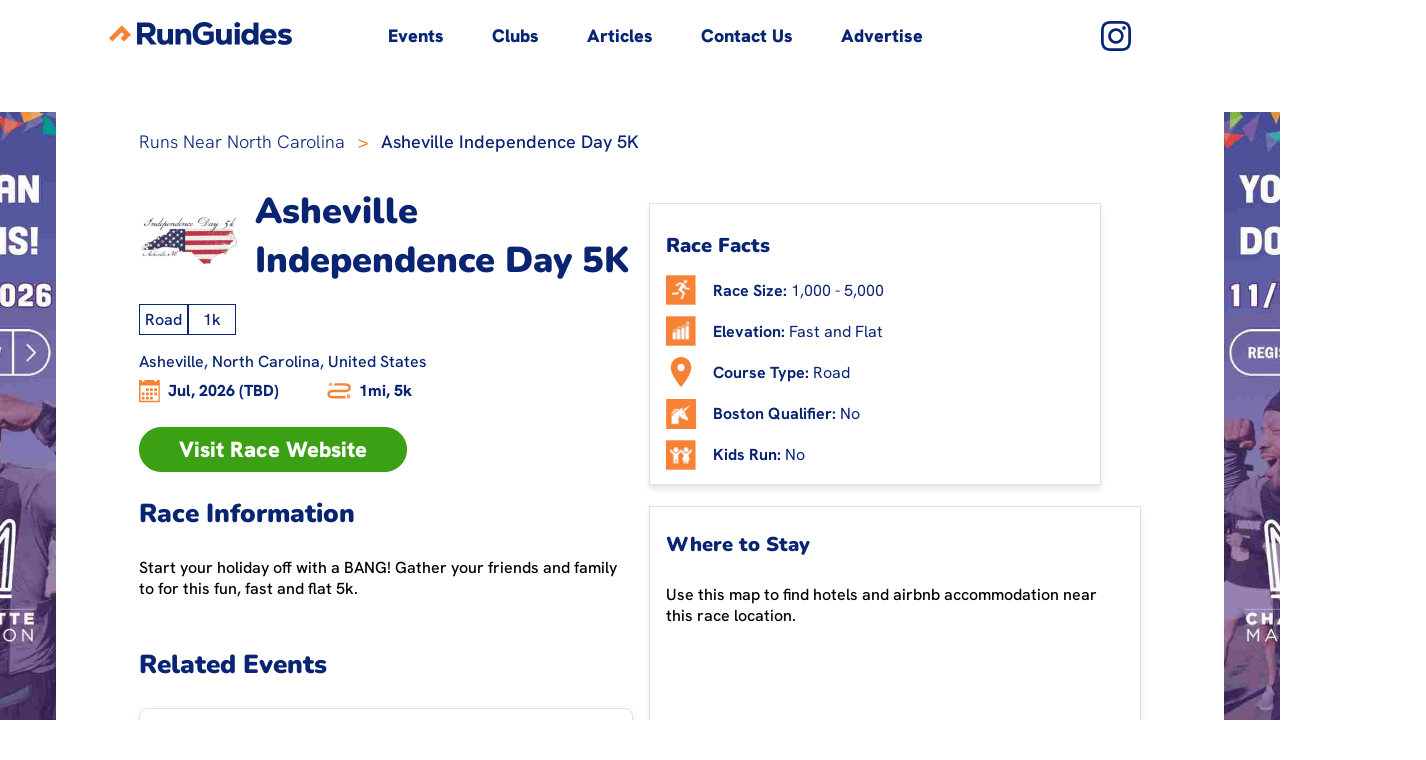

--- FILE ---
content_type: text/html; charset=utf-8
request_url: https://www.runguides.com/event/13024/asheville-independence-day-5k
body_size: 20821
content:
<!DOCTYPE html><html lang="en" data-beasties-container><head><link rel="preconnect" href="https://fonts.gstatic.com" crossorigin>
    <meta charset="utf-8">
    <!-- <title>RunGuides | Find Running Events &amp; Races Near You</title> -->
    <base href="/">
    <meta name="viewport" content="width=device-width, initial-scale=1">
    <link rel="icon" type="image/x-icon" href="./frontend_assets/favicon.ico">
    <style>@font-face{font-family:'Material Icons';font-style:normal;font-weight:400;src:url(https://fonts.gstatic.com/s/materialicons/v145/flUhRq6tzZclQEJ-Vdg-IuiaDsNc.woff2) format('woff2');}.material-icons{font-family:'Material Icons';font-weight:normal;font-style:normal;font-size:24px;line-height:1;letter-spacing:normal;text-transform:none;display:inline-block;white-space:nowrap;word-wrap:normal;direction:ltr;-webkit-font-feature-settings:'liga';-webkit-font-smoothing:antialiased;}</style>
    <script src="https://maps.googleapis.com/maps/api/js?key=AIzaSyBU0CL48zwt5Y5fmkGVH4IuuepktWIe96M&amp;libraries=places&amp;loading=async"></script>
    <!-- Google tag (gtag.js) -->
    <script async src="https://www.googletagmanager.com/gtag/js?id=G-HH1SRDH7G7"></script>
    <script>
      window.dataLayer = window.dataLayer || [];
      function gtag() {
        dataLayer.push(arguments);
      }
      gtag("js", new Date());

      gtag("config", "G-HH1SRDH7G7");
    </script>
    <!-- SumoMe Email Opt-in -->
    <script async>(function(s,u,m,o,j,v){j=u.createElement(m);v=u.getElementsByTagName(m)[0];j.async=1;j.src=o;j.dataset.sumoSiteId='82f1e9c8a761c37877433018f40ea81c7c8ece9dd7da6d39625450eeca034f3b';v.parentNode.insertBefore(j,v)})(window,document,'script','//load.sumome.com/');</script>
  <style>:root{--mat-app-background-color: #faf9fd;--mat-app-text-color: #1a1b1f;--mat-app-elevation-shadow-level-0: 0px 0px 0px 0px rgba(0, 0, 0, .2), 0px 0px 0px 0px rgba(0, 0, 0, .14), 0px 0px 0px 0px rgba(0, 0, 0, .12);--mat-app-elevation-shadow-level-1: 0px 2px 1px -1px rgba(0, 0, 0, .2), 0px 1px 1px 0px rgba(0, 0, 0, .14), 0px 1px 3px 0px rgba(0, 0, 0, .12);--mat-app-elevation-shadow-level-2: 0px 3px 1px -2px rgba(0, 0, 0, .2), 0px 2px 2px 0px rgba(0, 0, 0, .14), 0px 1px 5px 0px rgba(0, 0, 0, .12);--mat-app-elevation-shadow-level-3: 0px 3px 3px -2px rgba(0, 0, 0, .2), 0px 3px 4px 0px rgba(0, 0, 0, .14), 0px 1px 8px 0px rgba(0, 0, 0, .12);--mat-app-elevation-shadow-level-4: 0px 2px 4px -1px rgba(0, 0, 0, .2), 0px 4px 5px 0px rgba(0, 0, 0, .14), 0px 1px 10px 0px rgba(0, 0, 0, .12);--mat-app-elevation-shadow-level-5: 0px 3px 5px -1px rgba(0, 0, 0, .2), 0px 5px 8px 0px rgba(0, 0, 0, .14), 0px 1px 14px 0px rgba(0, 0, 0, .12);--mat-app-elevation-shadow-level-6: 0px 3px 5px -1px rgba(0, 0, 0, .2), 0px 6px 10px 0px rgba(0, 0, 0, .14), 0px 1px 18px 0px rgba(0, 0, 0, .12);--mat-app-elevation-shadow-level-7: 0px 4px 5px -2px rgba(0, 0, 0, .2), 0px 7px 10px 1px rgba(0, 0, 0, .14), 0px 2px 16px 1px rgba(0, 0, 0, .12);--mat-app-elevation-shadow-level-8: 0px 5px 5px -3px rgba(0, 0, 0, .2), 0px 8px 10px 1px rgba(0, 0, 0, .14), 0px 3px 14px 2px rgba(0, 0, 0, .12);--mat-app-elevation-shadow-level-9: 0px 5px 6px -3px rgba(0, 0, 0, .2), 0px 9px 12px 1px rgba(0, 0, 0, .14), 0px 3px 16px 2px rgba(0, 0, 0, .12);--mat-app-elevation-shadow-level-10: 0px 6px 6px -3px rgba(0, 0, 0, .2), 0px 10px 14px 1px rgba(0, 0, 0, .14), 0px 4px 18px 3px rgba(0, 0, 0, .12);--mat-app-elevation-shadow-level-11: 0px 6px 7px -4px rgba(0, 0, 0, .2), 0px 11px 15px 1px rgba(0, 0, 0, .14), 0px 4px 20px 3px rgba(0, 0, 0, .12);--mat-app-elevation-shadow-level-12: 0px 7px 8px -4px rgba(0, 0, 0, .2), 0px 12px 17px 2px rgba(0, 0, 0, .14), 0px 5px 22px 4px rgba(0, 0, 0, .12);--mat-app-elevation-shadow-level-13: 0px 7px 8px -4px rgba(0, 0, 0, .2), 0px 13px 19px 2px rgba(0, 0, 0, .14), 0px 5px 24px 4px rgba(0, 0, 0, .12);--mat-app-elevation-shadow-level-14: 0px 7px 9px -4px rgba(0, 0, 0, .2), 0px 14px 21px 2px rgba(0, 0, 0, .14), 0px 5px 26px 4px rgba(0, 0, 0, .12);--mat-app-elevation-shadow-level-15: 0px 8px 9px -5px rgba(0, 0, 0, .2), 0px 15px 22px 2px rgba(0, 0, 0, .14), 0px 6px 28px 5px rgba(0, 0, 0, .12);--mat-app-elevation-shadow-level-16: 0px 8px 10px -5px rgba(0, 0, 0, .2), 0px 16px 24px 2px rgba(0, 0, 0, .14), 0px 6px 30px 5px rgba(0, 0, 0, .12);--mat-app-elevation-shadow-level-17: 0px 8px 11px -5px rgba(0, 0, 0, .2), 0px 17px 26px 2px rgba(0, 0, 0, .14), 0px 6px 32px 5px rgba(0, 0, 0, .12);--mat-app-elevation-shadow-level-18: 0px 9px 11px -5px rgba(0, 0, 0, .2), 0px 18px 28px 2px rgba(0, 0, 0, .14), 0px 7px 34px 6px rgba(0, 0, 0, .12);--mat-app-elevation-shadow-level-19: 0px 9px 12px -6px rgba(0, 0, 0, .2), 0px 19px 29px 2px rgba(0, 0, 0, .14), 0px 7px 36px 6px rgba(0, 0, 0, .12);--mat-app-elevation-shadow-level-20: 0px 10px 13px -6px rgba(0, 0, 0, .2), 0px 20px 31px 3px rgba(0, 0, 0, .14), 0px 8px 38px 7px rgba(0, 0, 0, .12);--mat-app-elevation-shadow-level-21: 0px 10px 13px -6px rgba(0, 0, 0, .2), 0px 21px 33px 3px rgba(0, 0, 0, .14), 0px 8px 40px 7px rgba(0, 0, 0, .12);--mat-app-elevation-shadow-level-22: 0px 10px 14px -6px rgba(0, 0, 0, .2), 0px 22px 35px 3px rgba(0, 0, 0, .14), 0px 8px 42px 7px rgba(0, 0, 0, .12);--mat-app-elevation-shadow-level-23: 0px 11px 14px -7px rgba(0, 0, 0, .2), 0px 23px 36px 3px rgba(0, 0, 0, .14), 0px 9px 44px 8px rgba(0, 0, 0, .12);--mat-app-elevation-shadow-level-24: 0px 11px 15px -7px rgba(0, 0, 0, .2), 0px 24px 38px 3px rgba(0, 0, 0, .14), 0px 9px 46px 8px rgba(0, 0, 0, .12);--mat-ripple-color: rgba(26, 27, 31, .1);--mat-option-selected-state-label-text-color: #131c2b;--mat-option-label-text-color: #1a1b1f;--mat-option-hover-state-layer-color: rgba(26, 27, 31, .08);--mat-option-focus-state-layer-color: rgba(26, 27, 31, .12);--mat-option-selected-state-layer-color: #dae2f9;--mat-option-label-text-font: Roboto, sans-serif;--mat-option-label-text-line-height: 1.25rem;--mat-option-label-text-size: 1rem;--mat-option-label-text-tracking: .006rem;--mat-option-label-text-weight: 400;--mat-optgroup-label-text-color: #44474e;--mat-optgroup-label-text-font: Roboto, sans-serif;--mat-optgroup-label-text-line-height: 1.25rem;--mat-optgroup-label-text-size: .875rem;--mat-optgroup-label-text-tracking: .006rem;--mat-optgroup-label-text-weight: 500;--mat-full-pseudo-checkbox-selected-icon-color: #005cbb;--mat-full-pseudo-checkbox-selected-checkmark-color: #ffffff;--mat-full-pseudo-checkbox-unselected-icon-color: #44474e;--mat-full-pseudo-checkbox-disabled-selected-checkmark-color: #faf9fd;--mat-full-pseudo-checkbox-disabled-unselected-icon-color: rgba(26, 27, 31, .38);--mat-full-pseudo-checkbox-disabled-selected-icon-color: rgba(26, 27, 31, .38);--mat-minimal-pseudo-checkbox-selected-checkmark-color: #005cbb;--mat-minimal-pseudo-checkbox-disabled-selected-checkmark-color: rgba(26, 27, 31, .38);--mdc-elevated-card-container-color: #f4f3f6;--mdc-elevated-card-container-elevation: 0px 2px 1px -1px rgba(0, 0, 0, .2), 0px 1px 1px 0px rgba(0, 0, 0, .14), 0px 1px 3px 0px rgba(0, 0, 0, .12);--mdc-elevated-card-container-shape: 12px;--mdc-outlined-card-container-color: #faf9fd;--mdc-outlined-card-outline-color: #c4c6d0;--mdc-outlined-card-container-elevation: 0px 0px 0px 0px rgba(0, 0, 0, .2), 0px 0px 0px 0px rgba(0, 0, 0, .14), 0px 0px 0px 0px rgba(0, 0, 0, .12);--mdc-outlined-card-container-shape: 12px;--mdc-outlined-card-outline-width: 1px;--mat-card-subtitle-text-color: #1a1b1f;--mat-card-title-text-font: Roboto, sans-serif;--mat-card-title-text-line-height: 1.75rem;--mat-card-title-text-size: 1.375rem;--mat-card-title-text-tracking: 0;--mat-card-title-text-weight: 400;--mat-card-subtitle-text-font: Roboto, sans-serif;--mat-card-subtitle-text-line-height: 1.5rem;--mat-card-subtitle-text-size: 1rem;--mat-card-subtitle-text-tracking: .009rem;--mat-card-subtitle-text-weight: 500;--mdc-linear-progress-active-indicator-color: #005cbb;--mdc-linear-progress-track-color: #e0e2ec;--mdc-linear-progress-active-indicator-height: 4px;--mdc-linear-progress-track-height: 4px;--mdc-linear-progress-track-shape: 0;--mdc-plain-tooltip-container-color: #2f3033;--mdc-plain-tooltip-supporting-text-color: #f2f0f4;--mdc-plain-tooltip-supporting-text-line-height: 1rem;--mdc-plain-tooltip-supporting-text-font: Roboto, sans-serif;--mdc-plain-tooltip-supporting-text-size: .75rem;--mdc-plain-tooltip-supporting-text-weight: 400;--mdc-plain-tooltip-supporting-text-tracking: .025rem;--mdc-plain-tooltip-container-shape: 4px;--mdc-filled-text-field-caret-color: #005cbb;--mdc-filled-text-field-focus-active-indicator-color: #005cbb;--mdc-filled-text-field-focus-label-text-color: #005cbb;--mdc-filled-text-field-container-color: #e0e2ec;--mdc-filled-text-field-disabled-container-color: rgba(26, 27, 31, .04);--mdc-filled-text-field-label-text-color: #44474e;--mdc-filled-text-field-hover-label-text-color: #44474e;--mdc-filled-text-field-disabled-label-text-color: rgba(26, 27, 31, .38);--mdc-filled-text-field-input-text-color: #1a1b1f;--mdc-filled-text-field-disabled-input-text-color: rgba(26, 27, 31, .38);--mdc-filled-text-field-input-text-placeholder-color: #44474e;--mdc-filled-text-field-error-hover-label-text-color: #410002;--mdc-filled-text-field-error-focus-label-text-color: #ba1a1a;--mdc-filled-text-field-error-label-text-color: #ba1a1a;--mdc-filled-text-field-active-indicator-color: #44474e;--mdc-filled-text-field-disabled-active-indicator-color: rgba(26, 27, 31, .38);--mdc-filled-text-field-hover-active-indicator-color: #1a1b1f;--mdc-filled-text-field-error-active-indicator-color: #ba1a1a;--mdc-filled-text-field-error-focus-active-indicator-color: #ba1a1a;--mdc-filled-text-field-error-hover-active-indicator-color: #410002;--mdc-filled-text-field-label-text-font: Roboto, sans-serif;--mdc-filled-text-field-label-text-size: 1rem;--mdc-filled-text-field-label-text-tracking: .031rem;--mdc-filled-text-field-label-text-weight: 400;--mdc-filled-text-field-active-indicator-height: 1px;--mdc-filled-text-field-focus-active-indicator-height: 2px;--mdc-filled-text-field-container-shape: 4px;--mdc-outlined-text-field-caret-color: #005cbb;--mdc-outlined-text-field-focus-outline-color: #005cbb;--mdc-outlined-text-field-focus-label-text-color: #005cbb;--mdc-outlined-text-field-label-text-color: #44474e;--mdc-outlined-text-field-hover-label-text-color: #1a1b1f;--mdc-outlined-text-field-disabled-label-text-color: rgba(26, 27, 31, .38);--mdc-outlined-text-field-input-text-color: #1a1b1f;--mdc-outlined-text-field-disabled-input-text-color: rgba(26, 27, 31, .38);--mdc-outlined-text-field-input-text-placeholder-color: #44474e;--mdc-outlined-text-field-error-focus-label-text-color: #ba1a1a;--mdc-outlined-text-field-error-label-text-color: #ba1a1a;--mdc-outlined-text-field-error-hover-label-text-color: #410002;--mdc-outlined-text-field-outline-color: #74777f;--mdc-outlined-text-field-disabled-outline-color: rgba(26, 27, 31, .12);--mdc-outlined-text-field-hover-outline-color: #1a1b1f;--mdc-outlined-text-field-error-focus-outline-color: #ba1a1a;--mdc-outlined-text-field-error-hover-outline-color: #410002;--mdc-outlined-text-field-error-outline-color: #ba1a1a;--mdc-outlined-text-field-label-text-font: Roboto, sans-serif;--mdc-outlined-text-field-label-text-size: 1rem;--mdc-outlined-text-field-label-text-tracking: .031rem;--mdc-outlined-text-field-label-text-weight: 400;--mdc-outlined-text-field-outline-width: 1px;--mdc-outlined-text-field-focus-outline-width: 2px;--mdc-outlined-text-field-container-shape: 4px;--mat-form-field-focus-select-arrow-color: #005cbb;--mat-form-field-disabled-input-text-placeholder-color: rgba(26, 27, 31, .38);--mat-form-field-state-layer-color: #1a1b1f;--mat-form-field-error-text-color: #ba1a1a;--mat-form-field-select-option-text-color: #1a1b1f;--mat-form-field-select-disabled-option-text-color: rgba(26, 27, 31, .38);--mat-form-field-leading-icon-color: #44474e;--mat-form-field-disabled-leading-icon-color: rgba(26, 27, 31, .38);--mat-form-field-trailing-icon-color: #44474e;--mat-form-field-disabled-trailing-icon-color: rgba(26, 27, 31, .38);--mat-form-field-error-focus-trailing-icon-color: #ba1a1a;--mat-form-field-error-hover-trailing-icon-color: #410002;--mat-form-field-error-trailing-icon-color: #ba1a1a;--mat-form-field-enabled-select-arrow-color: #44474e;--mat-form-field-disabled-select-arrow-color: rgba(26, 27, 31, .38);--mat-form-field-hover-state-layer-opacity: .08;--mat-form-field-container-text-font: Roboto, sans-serif;--mat-form-field-container-text-line-height: 1.5rem;--mat-form-field-container-text-size: 1rem;--mat-form-field-container-text-tracking: .031rem;--mat-form-field-container-text-weight: 400;--mat-form-field-subscript-text-font: Roboto, sans-serif;--mat-form-field-subscript-text-line-height: 1rem;--mat-form-field-subscript-text-size: .75rem;--mat-form-field-subscript-text-tracking: .025rem;--mat-form-field-subscript-text-weight: 400;--mat-form-field-container-height: 56px;--mat-form-field-filled-label-display: block;--mat-form-field-container-vertical-padding: 16px;--mat-form-field-filled-with-label-container-padding-top: 24px;--mat-form-field-filled-with-label-container-padding-bottom: 8px;--mat-form-field-focus-state-layer-opacity: 0;--mat-select-panel-background-color: #efedf0;--mat-select-enabled-trigger-text-color: #1a1b1f;--mat-select-disabled-trigger-text-color: rgba(26, 27, 31, .38);--mat-select-placeholder-text-color: #44474e;--mat-select-enabled-arrow-color: #44474e;--mat-select-disabled-arrow-color: rgba(26, 27, 31, .38);--mat-select-focused-arrow-color: #005cbb;--mat-select-invalid-arrow-color: #ba1a1a;--mat-select-trigger-text-font: Roboto, sans-serif;--mat-select-trigger-text-line-height: 1.5rem;--mat-select-trigger-text-size: 1rem;--mat-select-trigger-text-tracking: .031rem;--mat-select-trigger-text-weight: 400;--mat-select-arrow-transform: translateY(-8px);--mat-select-container-elevation-shadow: 0px 3px 1px -2px rgba(0, 0, 0, .2), 0px 2px 2px 0px rgba(0, 0, 0, .14), 0px 1px 5px 0px rgba(0, 0, 0, .12);--mat-autocomplete-background-color: #efedf0;--mat-autocomplete-container-shape: 4px;--mat-autocomplete-container-elevation-shadow: 0px 3px 1px -2px rgba(0, 0, 0, .2), 0px 2px 2px 0px rgba(0, 0, 0, .14), 0px 1px 5px 0px rgba(0, 0, 0, .12);--mdc-dialog-container-color: #faf9fd;--mdc-dialog-subhead-color: #1a1b1f;--mdc-dialog-supporting-text-color: #44474e;--mdc-dialog-subhead-font: Roboto, sans-serif;--mdc-dialog-subhead-line-height: 2rem;--mdc-dialog-subhead-size: 1.5rem;--mdc-dialog-subhead-weight: 400;--mdc-dialog-subhead-tracking: 0;--mdc-dialog-supporting-text-font: Roboto, sans-serif;--mdc-dialog-supporting-text-line-height: 1.25rem;--mdc-dialog-supporting-text-size: .875rem;--mdc-dialog-supporting-text-weight: 400;--mdc-dialog-supporting-text-tracking: .016rem;--mdc-dialog-container-shape: 28px;--mat-dialog-container-elevation-shadow: none;--mat-dialog-container-max-width: 560px;--mat-dialog-container-small-max-width: calc(100vw - 32px) ;--mat-dialog-container-min-width: 280px;--mat-dialog-actions-alignment: flex-end;--mat-dialog-actions-padding: 16px 24px;--mat-dialog-content-padding: 20px 24px;--mat-dialog-with-actions-content-padding: 20px 24px 0;--mat-dialog-headline-padding: 6px 24px 13px;--mdc-chip-outline-color: #74777f;--mdc-chip-disabled-outline-color: rgba(26, 27, 31, .12);--mdc-chip-focus-outline-color: #44474e;--mdc-chip-hover-state-layer-opacity: .08;--mdc-chip-selected-hover-state-layer-opacity: .08;--mdc-chip-disabled-label-text-color: rgba(26, 27, 31, .38);--mdc-chip-elevated-selected-container-color: #dae2f9;--mdc-chip-flat-disabled-selected-container-color: rgba(26, 27, 31, .12);--mdc-chip-focus-state-layer-color: #44474e;--mdc-chip-hover-state-layer-color: #44474e;--mdc-chip-selected-hover-state-layer-color: #131c2b;--mdc-chip-focus-state-layer-opacity: .12;--mdc-chip-selected-focus-state-layer-color: #131c2b;--mdc-chip-selected-focus-state-layer-opacity: .12;--mdc-chip-label-text-color: #44474e;--mdc-chip-selected-label-text-color: #131c2b;--mdc-chip-with-icon-icon-color: #44474e;--mdc-chip-with-icon-disabled-icon-color: #1a1b1f;--mdc-chip-with-icon-selected-icon-color: #131c2b;--mdc-chip-with-trailing-icon-disabled-trailing-icon-color: #1a1b1f;--mdc-chip-with-trailing-icon-trailing-icon-color: #44474e;--mdc-chip-label-text-font: Roboto, sans-serif;--mdc-chip-label-text-line-height: 1.25rem;--mdc-chip-label-text-size: .875rem;--mdc-chip-label-text-tracking: .006rem;--mdc-chip-label-text-weight: 500;--mdc-chip-container-height: 32px;--mdc-chip-container-shape-radius: 8px;--mdc-chip-with-avatar-avatar-shape-radius: 24px;--mdc-chip-with-avatar-avatar-size: 24px;--mdc-chip-with-icon-icon-size: 18px;--mdc-chip-outline-width: 1px;--mdc-chip-with-avatar-disabled-avatar-opacity: .38;--mdc-chip-flat-selected-outline-width: 0;--mdc-chip-with-trailing-icon-disabled-trailing-icon-opacity: .38;--mdc-chip-with-icon-disabled-icon-opacity: .38;--mdc-chip-elevated-container-color: transparent;--mat-chip-trailing-action-state-layer-color: #44474e;--mat-chip-selected-trailing-action-state-layer-color: #131c2b;--mat-chip-trailing-action-hover-state-layer-opacity: .08;--mat-chip-trailing-action-focus-state-layer-opacity: .12;--mat-chip-selected-disabled-trailing-icon-color: #1a1b1f;--mat-chip-selected-trailing-icon-color: #131c2b;--mat-chip-disabled-container-opacity: 1;--mat-chip-trailing-action-opacity: 1;--mat-chip-trailing-action-focus-opacity: 1;--mdc-switch-selected-focus-state-layer-opacity: .12;--mdc-switch-selected-hover-state-layer-opacity: .08;--mdc-switch-selected-pressed-state-layer-opacity: .12;--mdc-switch-unselected-focus-state-layer-opacity: .12;--mdc-switch-unselected-hover-state-layer-opacity: .08;--mdc-switch-unselected-pressed-state-layer-opacity: .12;--mdc-switch-selected-focus-state-layer-color: #005cbb;--mdc-switch-selected-handle-color: #ffffff;--mdc-switch-selected-hover-state-layer-color: #005cbb;--mdc-switch-selected-pressed-state-layer-color: #005cbb;--mdc-switch-selected-focus-handle-color: #d7e3ff;--mdc-switch-selected-hover-handle-color: #d7e3ff;--mdc-switch-selected-pressed-handle-color: #d7e3ff;--mdc-switch-selected-focus-track-color: #005cbb;--mdc-switch-selected-hover-track-color: #005cbb;--mdc-switch-selected-pressed-track-color: #005cbb;--mdc-switch-selected-track-color: #005cbb;--mdc-switch-disabled-selected-handle-color: #faf9fd;--mdc-switch-disabled-selected-icon-color: #1a1b1f;--mdc-switch-disabled-selected-track-color: #1a1b1f;--mdc-switch-disabled-unselected-handle-color: #1a1b1f;--mdc-switch-disabled-unselected-icon-color: #e0e2ec;--mdc-switch-disabled-unselected-track-color: #e0e2ec;--mdc-switch-selected-icon-color: #001b3f;--mdc-switch-unselected-focus-handle-color: #44474e;--mdc-switch-unselected-focus-state-layer-color: #1a1b1f;--mdc-switch-unselected-focus-track-color: #e0e2ec;--mdc-switch-unselected-handle-color: #74777f;--mdc-switch-unselected-hover-handle-color: #44474e;--mdc-switch-unselected-hover-state-layer-color: #1a1b1f;--mdc-switch-unselected-hover-track-color: #e0e2ec;--mdc-switch-unselected-icon-color: #e0e2ec;--mdc-switch-unselected-pressed-handle-color: #44474e;--mdc-switch-unselected-pressed-state-layer-color: #1a1b1f;--mdc-switch-unselected-pressed-track-color: #e0e2ec;--mdc-switch-unselected-track-color: #e0e2ec;--mdc-switch-disabled-selected-icon-opacity: .38;--mdc-switch-disabled-track-opacity: .12;--mdc-switch-disabled-unselected-icon-opacity: .38;--mdc-switch-handle-shape: 9999px;--mdc-switch-selected-icon-size: 16px;--mdc-switch-track-height: 32px;--mdc-switch-track-shape: 9999px;--mdc-switch-track-width: 52px;--mdc-switch-unselected-icon-size: 16px;--mdc-switch-state-layer-size: 40px;--mat-switch-track-outline-color: #74777f;--mat-switch-disabled-unselected-track-outline-color: #1a1b1f;--mat-switch-label-text-color: #1a1b1f;--mat-switch-label-text-font: Roboto, sans-serif;--mat-switch-label-text-line-height: 1.25rem;--mat-switch-label-text-size: .875rem;--mat-switch-label-text-tracking: .016rem;--mat-switch-label-text-weight: 400;--mat-switch-disabled-selected-handle-opacity: 1;--mat-switch-disabled-unselected-handle-opacity: .38;--mat-switch-unselected-handle-size: 16px;--mat-switch-selected-handle-size: 24px;--mat-switch-pressed-handle-size: 28px;--mat-switch-with-icon-handle-size: 24px;--mat-switch-selected-handle-horizontal-margin: 0 24px;--mat-switch-selected-with-icon-handle-horizontal-margin: 0 24px;--mat-switch-selected-pressed-handle-horizontal-margin: 0 22px;--mat-switch-unselected-handle-horizontal-margin: 0 8px;--mat-switch-unselected-with-icon-handle-horizontal-margin: 0 4px;--mat-switch-unselected-pressed-handle-horizontal-margin: 0 2px;--mat-switch-visible-track-opacity: 1;--mat-switch-hidden-track-opacity: 0;--mat-switch-visible-track-transition: opacity 75ms;--mat-switch-hidden-track-transition: opacity 75ms;--mat-switch-track-outline-width: 2px;--mat-switch-selected-track-outline-width: 2px;--mat-switch-selected-track-outline-color: transparent;--mat-switch-disabled-unselected-track-outline-width: 2px;--mdc-radio-disabled-selected-icon-color: #1a1b1f;--mdc-radio-disabled-unselected-icon-color: #1a1b1f;--mdc-radio-unselected-hover-icon-color: #1a1b1f;--mdc-radio-unselected-focus-icon-color: #1a1b1f;--mdc-radio-unselected-icon-color: #44474e;--mdc-radio-unselected-pressed-icon-color: #1a1b1f;--mdc-radio-selected-focus-icon-color: #005cbb;--mdc-radio-selected-hover-icon-color: #005cbb;--mdc-radio-selected-icon-color: #005cbb;--mdc-radio-selected-pressed-icon-color: #005cbb;--mdc-radio-state-layer-size: 40px;--mdc-radio-disabled-selected-icon-opacity: .38;--mdc-radio-disabled-unselected-icon-opacity: .38;--mat-radio-ripple-color: #1a1b1f;--mat-radio-checked-ripple-color: #005cbb;--mat-radio-disabled-label-color: rgba(26, 27, 31, .38);--mat-radio-label-text-color: #1a1b1f;--mat-radio-label-text-font: Roboto, sans-serif;--mat-radio-label-text-line-height: 1.25rem;--mat-radio-label-text-size: .875rem;--mat-radio-label-text-tracking: .016rem;--mat-radio-label-text-weight: 400;--mat-radio-touch-target-display: block;--mdc-slider-handle-elevation: 0px 2px 1px -1px rgba(0, 0, 0, .2), 0px 1px 1px 0px rgba(0, 0, 0, .14), 0px 1px 3px 0px rgba(0, 0, 0, .12);--mdc-slider-handle-color: #005cbb;--mdc-slider-focus-handle-color: #005cbb;--mdc-slider-hover-handle-color: #005cbb;--mdc-slider-active-track-color: #005cbb;--mdc-slider-inactive-track-color: #e0e2ec;--mdc-slider-with-tick-marks-inactive-container-color: #44474e;--mdc-slider-with-tick-marks-active-container-color: #ffffff;--mdc-slider-disabled-active-track-color: #1a1b1f;--mdc-slider-disabled-handle-color: #1a1b1f;--mdc-slider-disabled-inactive-track-color: #1a1b1f;--mdc-slider-label-container-color: #005cbb;--mdc-slider-label-label-text-color: #ffffff;--mdc-slider-with-overlap-handle-outline-color: #ffffff;--mdc-slider-with-tick-marks-disabled-container-color: #1a1b1f;--mdc-slider-label-label-text-font: Roboto, sans-serif;--mdc-slider-label-label-text-size: .75rem;--mdc-slider-label-label-text-line-height: 1rem;--mdc-slider-label-label-text-tracking: .031rem;--mdc-slider-label-label-text-weight: 500;--mdc-slider-active-track-height: 4px;--mdc-slider-active-track-shape: 9999px;--mdc-slider-handle-height: 20px;--mdc-slider-handle-shape: 9999px;--mdc-slider-handle-width: 20px;--mdc-slider-inactive-track-height: 4px;--mdc-slider-inactive-track-shape: 9999px;--mdc-slider-with-overlap-handle-outline-width: 1px;--mdc-slider-with-tick-marks-active-container-opacity: .38;--mdc-slider-with-tick-marks-container-shape: 9999px;--mdc-slider-with-tick-marks-container-size: 2px;--mdc-slider-with-tick-marks-inactive-container-opacity: .38;--mat-slider-ripple-color: #005cbb;--mat-slider-hover-state-layer-color: rgba(0, 92, 187, .05);--mat-slider-focus-state-layer-color: rgba(0, 92, 187, .2);--mat-slider-value-indicator-width: 28px;--mat-slider-value-indicator-height: 28px;--mat-slider-value-indicator-caret-display: none;--mat-slider-value-indicator-border-radius: 50% 50% 50% 0;--mat-slider-value-indicator-padding: 0;--mat-slider-value-indicator-text-transform: rotate(45deg);--mat-slider-value-indicator-container-transform: translateX(-50%) rotate(-45deg);--mat-slider-value-indicator-opacity: 1;--mat-menu-item-label-text-color: #1a1b1f;--mat-menu-item-icon-color: #44474e;--mat-menu-item-hover-state-layer-color: rgba(26, 27, 31, .08);--mat-menu-item-focus-state-layer-color: rgba(26, 27, 31, .12);--mat-menu-container-color: #efedf0;--mat-menu-divider-color: #e0e2ec;--mat-menu-item-label-text-font: Roboto, sans-serif;--mat-menu-item-label-text-size: .875rem;--mat-menu-item-label-text-tracking: .006rem;--mat-menu-item-label-text-line-height: 1.25rem;--mat-menu-item-label-text-weight: 500;--mat-menu-container-shape: 4px;--mat-menu-divider-bottom-spacing: 8px;--mat-menu-divider-top-spacing: 8px;--mat-menu-item-spacing: 12px;--mat-menu-item-icon-size: 24px;--mat-menu-item-leading-spacing: 12px;--mat-menu-item-trailing-spacing: 12px;--mat-menu-item-with-icon-leading-spacing: 12px;--mat-menu-item-with-icon-trailing-spacing: 12px;--mat-menu-base-elevation-level: 2;--mdc-list-list-item-container-color: transparent;--mdc-list-list-item-leading-avatar-color: #d7e3ff;--mdc-list-list-item-disabled-state-layer-color: #1a1b1f;--mdc-list-list-item-disabled-state-layer-opacity: .12;--mdc-list-list-item-label-text-color: #1a1b1f;--mdc-list-list-item-supporting-text-color: #44474e;--mdc-list-list-item-leading-icon-color: #44474e;--mdc-list-list-item-trailing-supporting-text-color: #44474e;--mdc-list-list-item-trailing-icon-color: #44474e;--mdc-list-list-item-selected-trailing-icon-color: #005cbb;--mdc-list-list-item-disabled-label-text-color: #1a1b1f;--mdc-list-list-item-disabled-leading-icon-color: #1a1b1f;--mdc-list-list-item-disabled-trailing-icon-color: #1a1b1f;--mdc-list-list-item-hover-label-text-color: #1a1b1f;--mdc-list-list-item-focus-label-text-color: #1a1b1f;--mdc-list-list-item-hover-state-layer-color: #1a1b1f;--mdc-list-list-item-hover-state-layer-opacity: .08;--mdc-list-list-item-focus-state-layer-color: #1a1b1f;--mdc-list-list-item-focus-state-layer-opacity: .12;--mdc-list-list-item-label-text-font: Roboto, sans-serif;--mdc-list-list-item-label-text-line-height: 1.5rem;--mdc-list-list-item-label-text-size: 1rem;--mdc-list-list-item-label-text-tracking: .031rem;--mdc-list-list-item-label-text-weight: 400;--mdc-list-list-item-supporting-text-font: Roboto, sans-serif;--mdc-list-list-item-supporting-text-line-height: 1.25rem;--mdc-list-list-item-supporting-text-size: .875rem;--mdc-list-list-item-supporting-text-tracking: .016rem;--mdc-list-list-item-supporting-text-weight: 400;--mdc-list-list-item-trailing-supporting-text-font: Roboto, sans-serif;--mdc-list-list-item-trailing-supporting-text-line-height: 1rem;--mdc-list-list-item-trailing-supporting-text-size: .688rem;--mdc-list-list-item-trailing-supporting-text-tracking: .031rem;--mdc-list-list-item-trailing-supporting-text-weight: 500;--mdc-list-list-item-one-line-container-height: 48px;--mdc-list-list-item-two-line-container-height: 64px;--mdc-list-list-item-three-line-container-height: 88px;--mdc-list-list-item-container-shape: 0;--mdc-list-list-item-leading-avatar-shape: 9999px;--mdc-list-list-item-leading-icon-size: 24px;--mdc-list-list-item-leading-avatar-size: 40px;--mdc-list-list-item-trailing-icon-size: 24px;--mdc-list-list-item-disabled-label-text-opacity: .3;--mdc-list-list-item-disabled-leading-icon-opacity: .38;--mdc-list-list-item-disabled-trailing-icon-opacity: .38;--mat-list-active-indicator-color: #dae2f9;--mat-list-list-item-leading-icon-start-space: 16px;--mat-list-list-item-leading-icon-end-space: 16px;--mat-list-active-indicator-shape: 9999px;--mat-paginator-container-text-color: #1a1b1f;--mat-paginator-container-background-color: #faf9fd;--mat-paginator-enabled-icon-color: #44474e;--mat-paginator-disabled-icon-color: rgba(26, 27, 31, .38);--mat-paginator-container-text-font: Roboto, sans-serif;--mat-paginator-container-text-line-height: 1rem;--mat-paginator-container-text-size: .75rem;--mat-paginator-container-text-tracking: .025rem;--mat-paginator-container-text-weight: 400;--mat-paginator-select-trigger-text-size: .75rem;--mat-paginator-container-size: 56px;--mat-paginator-form-field-container-height: 40px;--mat-paginator-form-field-container-vertical-padding: 8px;--mat-paginator-touch-target-display: block;--mdc-secondary-navigation-tab-container-height: 48px;--mdc-tab-indicator-active-indicator-color: #005cbb;--mdc-tab-indicator-active-indicator-height: 2px;--mdc-tab-indicator-active-indicator-shape: 0;--mat-tab-header-divider-color: #e0e2ec;--mat-tab-header-pagination-icon-color: #1a1b1f;--mat-tab-header-inactive-label-text-color: #1a1b1f;--mat-tab-header-active-label-text-color: #1a1b1f;--mat-tab-header-active-ripple-color: #1a1b1f;--mat-tab-header-inactive-ripple-color: #1a1b1f;--mat-tab-header-inactive-focus-label-text-color: #1a1b1f;--mat-tab-header-inactive-hover-label-text-color: #1a1b1f;--mat-tab-header-active-focus-label-text-color: #1a1b1f;--mat-tab-header-active-hover-label-text-color: #1a1b1f;--mat-tab-header-active-focus-indicator-color: #005cbb;--mat-tab-header-active-hover-indicator-color: #005cbb;--mat-tab-header-label-text-font: Roboto, sans-serif;--mat-tab-header-label-text-size: .875rem;--mat-tab-header-label-text-tracking: .006rem;--mat-tab-header-label-text-line-height: 1.25rem;--mat-tab-header-label-text-weight: 500;--mat-tab-header-divider-height: 1px;--mdc-checkbox-disabled-selected-checkmark-color: #faf9fd;--mdc-checkbox-selected-focus-state-layer-opacity: .12;--mdc-checkbox-selected-hover-state-layer-opacity: .08;--mdc-checkbox-selected-pressed-state-layer-opacity: .12;--mdc-checkbox-unselected-focus-state-layer-opacity: .12;--mdc-checkbox-unselected-hover-state-layer-opacity: .08;--mdc-checkbox-unselected-pressed-state-layer-opacity: .12;--mdc-checkbox-selected-pressed-icon-color: #005cbb;--mdc-checkbox-disabled-selected-icon-color: rgba(26, 27, 31, .38);--mdc-checkbox-disabled-unselected-icon-color: rgba(26, 27, 31, .38);--mdc-checkbox-selected-checkmark-color: #ffffff;--mdc-checkbox-selected-focus-icon-color: #005cbb;--mdc-checkbox-selected-hover-icon-color: #005cbb;--mdc-checkbox-selected-icon-color: #005cbb;--mdc-checkbox-unselected-focus-icon-color: #1a1b1f;--mdc-checkbox-unselected-hover-icon-color: #1a1b1f;--mdc-checkbox-unselected-icon-color: #44474e;--mdc-checkbox-selected-focus-state-layer-color: #005cbb;--mdc-checkbox-selected-hover-state-layer-color: #005cbb;--mdc-checkbox-selected-pressed-state-layer-color: #1a1b1f;--mdc-checkbox-unselected-focus-state-layer-color: #1a1b1f;--mdc-checkbox-unselected-hover-state-layer-color: #1a1b1f;--mdc-checkbox-unselected-pressed-state-layer-color: #005cbb;--mdc-checkbox-state-layer-size: 40px;--mat-checkbox-disabled-label-color: rgba(26, 27, 31, .38);--mat-checkbox-label-text-color: #1a1b1f;--mat-checkbox-label-text-font: Roboto, sans-serif;--mat-checkbox-label-text-line-height: 1.25rem;--mat-checkbox-label-text-size: .875rem;--mat-checkbox-label-text-tracking: .016rem;--mat-checkbox-label-text-weight: 400;--mat-checkbox-touch-target-display: block;--mdc-text-button-label-text-color: #005cbb;--mdc-text-button-disabled-label-text-color: rgba(26, 27, 31, .38);--mdc-text-button-label-text-font: Roboto, sans-serif;--mdc-text-button-label-text-size: .875rem;--mdc-text-button-label-text-tracking: .006rem;--mdc-text-button-label-text-weight: 500;--mdc-text-button-container-height: 40px;--mdc-text-button-container-shape: 9999px;--mdc-protected-button-container-elevation-shadow: 0px 2px 1px -1px rgba(0, 0, 0, .2), 0px 1px 1px 0px rgba(0, 0, 0, .14), 0px 1px 3px 0px rgba(0, 0, 0, .12);--mdc-protected-button-disabled-container-elevation-shadow: 0px 0px 0px 0px rgba(0, 0, 0, .2), 0px 0px 0px 0px rgba(0, 0, 0, .14), 0px 0px 0px 0px rgba(0, 0, 0, .12);--mdc-protected-button-focus-container-elevation-shadow: 0px 2px 1px -1px rgba(0, 0, 0, .2), 0px 1px 1px 0px rgba(0, 0, 0, .14), 0px 1px 3px 0px rgba(0, 0, 0, .12);--mdc-protected-button-hover-container-elevation-shadow: 0px 3px 3px -2px rgba(0, 0, 0, .2), 0px 3px 4px 0px rgba(0, 0, 0, .14), 0px 1px 8px 0px rgba(0, 0, 0, .12);--mdc-protected-button-pressed-container-elevation-shadow: 0px 2px 1px -1px rgba(0, 0, 0, .2), 0px 1px 1px 0px rgba(0, 0, 0, .14), 0px 1px 3px 0px rgba(0, 0, 0, .12);--mdc-protected-button-container-color: #faf9fd;--mdc-protected-button-label-text-color: #005cbb;--mdc-protected-button-disabled-container-color: rgba(26, 27, 31, .12);--mdc-protected-button-disabled-label-text-color: rgba(26, 27, 31, .38);--mdc-protected-button-label-text-font: Roboto, sans-serif;--mdc-protected-button-label-text-size: .875rem;--mdc-protected-button-label-text-tracking: .006rem;--mdc-protected-button-label-text-weight: 500;--mdc-protected-button-container-height: 40px;--mdc-protected-button-container-shape: 9999px;--mdc-filled-button-container-color: #005cbb;--mdc-filled-button-label-text-color: #ffffff;--mdc-filled-button-disabled-container-color: rgba(26, 27, 31, .12);--mdc-filled-button-disabled-label-text-color: rgba(26, 27, 31, .38);--mdc-filled-button-label-text-font: Roboto, sans-serif;--mdc-filled-button-label-text-size: .875rem;--mdc-filled-button-label-text-tracking: .006rem;--mdc-filled-button-label-text-weight: 500;--mdc-filled-button-container-height: 40px;--mdc-filled-button-container-shape: 9999px;--mdc-outlined-button-disabled-outline-color: rgba(26, 27, 31, .12);--mdc-outlined-button-disabled-label-text-color: rgba(26, 27, 31, .38);--mdc-outlined-button-label-text-color: #005cbb;--mdc-outlined-button-outline-color: #74777f;--mdc-outlined-button-label-text-font: Roboto, sans-serif;--mdc-outlined-button-label-text-size: .875rem;--mdc-outlined-button-label-text-tracking: .006rem;--mdc-outlined-button-label-text-weight: 500;--mdc-outlined-button-container-height: 40px;--mdc-outlined-button-outline-width: 1px;--mdc-outlined-button-container-shape: 9999px;--mat-text-button-state-layer-color: #005cbb;--mat-text-button-disabled-state-layer-color: #44474e;--mat-text-button-ripple-color: rgba(0, 92, 187, .12);--mat-text-button-hover-state-layer-opacity: .08;--mat-text-button-focus-state-layer-opacity: .12;--mat-text-button-pressed-state-layer-opacity: .12;--mat-text-button-touch-target-display: block;--mat-text-button-horizontal-padding: 12px;--mat-text-button-with-icon-horizontal-padding: 16px;--mat-text-button-icon-spacing: 8px;--mat-text-button-icon-offset: -4px;--mat-protected-button-state-layer-color: #005cbb;--mat-protected-button-disabled-state-layer-color: #44474e;--mat-protected-button-ripple-color: rgba(0, 92, 187, .12);--mat-protected-button-hover-state-layer-opacity: .08;--mat-protected-button-focus-state-layer-opacity: .12;--mat-protected-button-pressed-state-layer-opacity: .12;--mat-protected-button-touch-target-display: block;--mat-protected-button-horizontal-padding: 24px;--mat-protected-button-icon-spacing: 8px;--mat-protected-button-icon-offset: -8px;--mat-filled-button-state-layer-color: #ffffff;--mat-filled-button-disabled-state-layer-color: #44474e;--mat-filled-button-ripple-color: rgba(255, 255, 255, .12);--mat-filled-button-hover-state-layer-opacity: .08;--mat-filled-button-focus-state-layer-opacity: .12;--mat-filled-button-pressed-state-layer-opacity: .12;--mat-filled-button-touch-target-display: block;--mat-filled-button-horizontal-padding: 24px;--mat-filled-button-icon-spacing: 8px;--mat-filled-button-icon-offset: -8px;--mat-outlined-button-state-layer-color: #005cbb;--mat-outlined-button-disabled-state-layer-color: #44474e;--mat-outlined-button-ripple-color: rgba(0, 92, 187, .12);--mat-outlined-button-hover-state-layer-opacity: .08;--mat-outlined-button-focus-state-layer-opacity: .12;--mat-outlined-button-pressed-state-layer-opacity: .12;--mat-outlined-button-touch-target-display: block;--mat-outlined-button-horizontal-padding: 24px;--mat-outlined-button-icon-spacing: 8px;--mat-outlined-button-icon-offset: -8px;--mdc-icon-button-icon-color: #44474e;--mdc-icon-button-disabled-icon-color: rgba(26, 27, 31, .38);--mdc-icon-button-state-layer-size: 40px;--mdc-icon-button-icon-size: 24px;--mat-icon-button-state-layer-color: #44474e;--mat-icon-button-disabled-state-layer-color: #44474e;--mat-icon-button-ripple-color: rgba(68, 71, 78, .12);--mat-icon-button-hover-state-layer-opacity: .08;--mat-icon-button-focus-state-layer-opacity: .12;--mat-icon-button-pressed-state-layer-opacity: .12;--mat-icon-button-touch-target-display: block;--mdc-extended-fab-container-elevation-shadow: 0px 3px 5px -1px rgba(0, 0, 0, .2), 0px 6px 10px 0px rgba(0, 0, 0, .14), 0px 1px 18px 0px rgba(0, 0, 0, .12);--mdc-extended-fab-focus-container-elevation-shadow: 0px 3px 5px -1px rgba(0, 0, 0, .2), 0px 6px 10px 0px rgba(0, 0, 0, .14), 0px 1px 18px 0px rgba(0, 0, 0, .12);--mdc-extended-fab-hover-container-elevation-shadow: 0px 5px 5px -3px rgba(0, 0, 0, .2), 0px 8px 10px 1px rgba(0, 0, 0, .14), 0px 3px 14px 2px rgba(0, 0, 0, .12);--mdc-extended-fab-pressed-container-elevation-shadow: 0px 3px 5px -1px rgba(0, 0, 0, .2), 0px 6px 10px 0px rgba(0, 0, 0, .14), 0px 1px 18px 0px rgba(0, 0, 0, .12);--mdc-extended-fab-label-text-font: Roboto, sans-serif;--mdc-extended-fab-label-text-size: .875rem;--mdc-extended-fab-label-text-tracking: .006rem;--mdc-extended-fab-label-text-weight: 500;--mdc-extended-fab-container-height: 56px;--mdc-extended-fab-container-shape: 16px;--mdc-fab-container-elevation-shadow: 0px 3px 5px -1px rgba(0, 0, 0, .2), 0px 6px 10px 0px rgba(0, 0, 0, .14), 0px 1px 18px 0px rgba(0, 0, 0, .12);--mdc-fab-focus-container-elevation-shadow: 0px 3px 5px -1px rgba(0, 0, 0, .2), 0px 6px 10px 0px rgba(0, 0, 0, .14), 0px 1px 18px 0px rgba(0, 0, 0, .12);--mdc-fab-hover-container-elevation-shadow: 0px 5px 5px -3px rgba(0, 0, 0, .2), 0px 8px 10px 1px rgba(0, 0, 0, .14), 0px 3px 14px 2px rgba(0, 0, 0, .12);--mdc-fab-pressed-container-elevation-shadow: 0px 3px 5px -1px rgba(0, 0, 0, .2), 0px 6px 10px 0px rgba(0, 0, 0, .14), 0px 1px 18px 0px rgba(0, 0, 0, .12);--mdc-fab-container-color: #d7e3ff;--mdc-fab-container-shape: 16px;--mdc-fab-small-container-elevation-shadow: 0px 3px 5px -1px rgba(0, 0, 0, .2), 0px 6px 10px 0px rgba(0, 0, 0, .14), 0px 1px 18px 0px rgba(0, 0, 0, .12);--mdc-fab-small-focus-container-elevation-shadow: 0px 3px 5px -1px rgba(0, 0, 0, .2), 0px 6px 10px 0px rgba(0, 0, 0, .14), 0px 1px 18px 0px rgba(0, 0, 0, .12);--mdc-fab-small-hover-container-elevation-shadow: 0px 5px 5px -3px rgba(0, 0, 0, .2), 0px 8px 10px 1px rgba(0, 0, 0, .14), 0px 3px 14px 2px rgba(0, 0, 0, .12);--mdc-fab-small-pressed-container-elevation-shadow: 0px 3px 5px -1px rgba(0, 0, 0, .2), 0px 6px 10px 0px rgba(0, 0, 0, .14), 0px 1px 18px 0px rgba(0, 0, 0, .12);--mdc-fab-small-container-color: #d7e3ff;--mdc-fab-small-container-shape: 12px;--mat-fab-foreground-color: #001b3f;--mat-fab-state-layer-color: #001b3f;--mat-fab-ripple-color: rgba(0, 27, 63, .12);--mat-fab-hover-state-layer-opacity: .08;--mat-fab-focus-state-layer-opacity: .12;--mat-fab-pressed-state-layer-opacity: .12;--mat-fab-disabled-state-container-color: rgba(26, 27, 31, .12);--mat-fab-disabled-state-foreground-color: rgba(26, 27, 31, .38);--mat-fab-touch-target-display: block;--mat-fab-small-foreground-color: #001b3f;--mat-fab-small-state-layer-color: #001b3f;--mat-fab-small-ripple-color: rgba(0, 27, 63, .12);--mat-fab-small-hover-state-layer-opacity: .08;--mat-fab-small-focus-state-layer-opacity: .12;--mat-fab-small-pressed-state-layer-opacity: .12;--mat-fab-small-disabled-state-container-color: rgba(26, 27, 31, .12);--mat-fab-small-disabled-state-foreground-color: rgba(26, 27, 31, .38);--mdc-snackbar-container-color: #2f3033;--mdc-snackbar-supporting-text-color: #f2f0f4;--mdc-snackbar-supporting-text-font: Roboto, sans-serif;--mdc-snackbar-supporting-text-line-height: 1.25rem;--mdc-snackbar-supporting-text-size: .875rem;--mdc-snackbar-supporting-text-weight: 400;--mdc-snackbar-container-shape: 4px;--mat-snack-bar-button-color: #abc7ff;--mat-table-background-color: #faf9fd;--mat-table-header-headline-color: #1a1b1f;--mat-table-row-item-label-text-color: #1a1b1f;--mat-table-row-item-outline-color: #74777f;--mat-table-header-headline-font: Roboto, sans-serif;--mat-table-header-headline-line-height: 1.25rem;--mat-table-header-headline-size: .875rem;--mat-table-header-headline-weight: 500;--mat-table-header-headline-tracking: .006rem;--mat-table-row-item-label-text-font: Roboto, sans-serif;--mat-table-row-item-label-text-line-height: 1.25rem;--mat-table-row-item-label-text-size: .875rem;--mat-table-row-item-label-text-weight: 400;--mat-table-row-item-label-text-tracking: .016rem;--mat-table-footer-supporting-text-font: Roboto, sans-serif;--mat-table-footer-supporting-text-line-height: 1.25rem;--mat-table-footer-supporting-text-size: .875rem;--mat-table-footer-supporting-text-weight: 400;--mat-table-footer-supporting-text-tracking: .016rem;--mat-table-header-container-height: 56px;--mat-table-footer-container-height: 52px;--mat-table-row-item-container-height: 52px;--mat-table-row-item-outline-width: 1px;--mdc-circular-progress-active-indicator-color: #005cbb;--mdc-circular-progress-active-indicator-width: 4px;--mdc-circular-progress-size: 48px;--mat-badge-background-color: #ba1a1a;--mat-badge-text-color: #ffffff;--mat-badge-disabled-state-background-color: rgba(186, 26, 26, .38);--mat-badge-disabled-state-text-color: #ffffff;--mat-badge-text-font: Roboto, sans-serif;--mat-badge-text-size: .688rem;--mat-badge-text-weight: 500;--mat-badge-large-size-text-size: .688rem;--mat-badge-container-shape: 9999px;--mat-badge-container-size: 16px;--mat-badge-small-size-container-size: 6px;--mat-badge-large-size-container-size: 16px;--mat-badge-legacy-container-size: unset;--mat-badge-legacy-small-size-container-size: unset;--mat-badge-legacy-large-size-container-size: unset;--mat-badge-container-offset: -12px 0;--mat-badge-small-size-container-offset: -6px 0;--mat-badge-large-size-container-offset: -12px 0;--mat-badge-container-overlap-offset: -12px;--mat-badge-small-size-container-overlap-offset: -6px;--mat-badge-large-size-container-overlap-offset: -12px;--mat-badge-container-padding: 0 4px;--mat-badge-small-size-container-padding: 0;--mat-badge-large-size-container-padding: 0 4px;--mat-badge-line-height: 16px;--mat-badge-small-size-text-size: 0;--mat-badge-small-size-line-height: 6px;--mat-badge-large-size-line-height: 16px;--mat-bottom-sheet-container-text-color: #1a1b1f;--mat-bottom-sheet-container-background-color: #f4f3f6;--mat-bottom-sheet-container-text-font: Roboto, sans-serif;--mat-bottom-sheet-container-text-line-height: 1.5rem;--mat-bottom-sheet-container-text-size: 1rem;--mat-bottom-sheet-container-text-tracking: .031rem;--mat-bottom-sheet-container-text-weight: 400;--mat-bottom-sheet-container-shape: 28px;--mat-standard-button-toggle-hover-state-layer-opacity: .08;--mat-standard-button-toggle-focus-state-layer-opacity: .12;--mat-standard-button-toggle-text-color: #1a1b1f;--mat-standard-button-toggle-state-layer-color: #1a1b1f;--mat-standard-button-toggle-selected-state-background-color: #dae2f9;--mat-standard-button-toggle-selected-state-text-color: #131c2b;--mat-standard-button-toggle-disabled-state-text-color: rgba(26, 27, 31, .38);--mat-standard-button-toggle-disabled-selected-state-text-color: rgba(26, 27, 31, .38);--mat-standard-button-toggle-disabled-selected-state-background-color: rgba(26, 27, 31, .12);--mat-standard-button-toggle-divider-color: #74777f;--mat-standard-button-toggle-label-text-font: Roboto, sans-serif;--mat-standard-button-toggle-label-text-line-height: 1.25rem;--mat-standard-button-toggle-label-text-size: .875rem;--mat-standard-button-toggle-label-text-tracking: .006rem;--mat-standard-button-toggle-label-text-weight: 500;--mat-standard-button-toggle-height: 40px;--mat-standard-button-toggle-shape: 9999px;--mat-standard-button-toggle-background-color: transparent;--mat-standard-button-toggle-disabled-state-background-color: transparent;--mat-datepicker-calendar-date-selected-state-text-color: #ffffff;--mat-datepicker-calendar-date-selected-state-background-color: #005cbb;--mat-datepicker-calendar-date-selected-disabled-state-background-color: rgba(26, 27, 31, .38);--mat-datepicker-calendar-date-today-selected-state-outline-color: #005cbb;--mat-datepicker-calendar-date-focus-state-background-color: rgba(26, 27, 31, .12);--mat-datepicker-calendar-date-hover-state-background-color: rgba(26, 27, 31, .08);--mat-datepicker-toggle-active-state-icon-color: #44474e;--mat-datepicker-calendar-date-in-range-state-background-color: #d7e3ff;--mat-datepicker-calendar-date-in-comparison-range-state-background-color: #e0e0ff;--mat-datepicker-calendar-date-in-overlap-range-state-background-color: #dae2f9;--mat-datepicker-calendar-date-in-overlap-range-selected-state-background-color: #565e71;--mat-datepicker-toggle-icon-color: #44474e;--mat-datepicker-calendar-body-label-text-color: #1a1b1f;--mat-datepicker-calendar-period-button-text-color: #44474e;--mat-datepicker-calendar-period-button-icon-color: #44474e;--mat-datepicker-calendar-navigation-button-icon-color: #44474e;--mat-datepicker-calendar-header-text-color: #44474e;--mat-datepicker-calendar-date-today-outline-color: #005cbb;--mat-datepicker-calendar-date-today-disabled-state-outline-color: rgba(26, 27, 31, .38);--mat-datepicker-calendar-date-text-color: #1a1b1f;--mat-datepicker-calendar-date-disabled-state-text-color: rgba(26, 27, 31, .38);--mat-datepicker-calendar-date-preview-state-outline-color: #005cbb;--mat-datepicker-range-input-separator-color: #1a1b1f;--mat-datepicker-range-input-disabled-state-separator-color: rgba(26, 27, 31, .38);--mat-datepicker-range-input-disabled-state-text-color: rgba(26, 27, 31, .38);--mat-datepicker-calendar-container-background-color: #e9e7eb;--mat-datepicker-calendar-container-text-color: #1a1b1f;--mat-datepicker-calendar-text-font: Roboto, sans-serif;--mat-datepicker-calendar-text-size: .875rem;--mat-datepicker-calendar-body-label-text-size: .875rem;--mat-datepicker-calendar-body-label-text-weight: 500;--mat-datepicker-calendar-period-button-text-size: .875rem;--mat-datepicker-calendar-period-button-text-weight: 500;--mat-datepicker-calendar-header-text-size: .875rem;--mat-datepicker-calendar-header-text-weight: 500;--mat-datepicker-calendar-container-shape: 16px;--mat-datepicker-calendar-container-touch-shape: 28px;--mat-datepicker-calendar-container-elevation-shadow: 0px 0px 0px 0px rgba(0, 0, 0, .2), 0px 0px 0px 0px rgba(0, 0, 0, .14), 0px 0px 0px 0px rgba(0, 0, 0, .12);--mat-datepicker-calendar-container-touch-elevation-shadow: 0px 0px 0px 0px rgba(0, 0, 0, .2), 0px 0px 0px 0px rgba(0, 0, 0, .14), 0px 0px 0px 0px rgba(0, 0, 0, .12);--mat-datepicker-calendar-header-divider-color: transparent;--mat-datepicker-calendar-date-outline-color: transparent;--mat-divider-color: #74777f;--mat-divider-width: 1px;--mat-expansion-container-background-color: #faf9fd;--mat-expansion-container-text-color: #1a1b1f;--mat-expansion-actions-divider-color: #74777f;--mat-expansion-header-hover-state-layer-color: rgba(26, 27, 31, .08);--mat-expansion-header-focus-state-layer-color: rgba(26, 27, 31, .12);--mat-expansion-header-disabled-state-text-color: rgba(26, 27, 31, .38);--mat-expansion-header-text-color: #1a1b1f;--mat-expansion-header-description-color: #44474e;--mat-expansion-header-indicator-color: #44474e;--mat-expansion-header-text-font: Roboto, sans-serif;--mat-expansion-header-text-size: 1rem;--mat-expansion-header-text-weight: 500;--mat-expansion-header-text-line-height: 1.5rem;--mat-expansion-header-text-tracking: .009rem;--mat-expansion-container-text-font: Roboto, sans-serif;--mat-expansion-container-text-line-height: 1.5rem;--mat-expansion-container-text-size: 1rem;--mat-expansion-container-text-tracking: .031rem;--mat-expansion-container-text-weight: 400;--mat-expansion-header-collapsed-state-height: 48px;--mat-expansion-header-expanded-state-height: 64px;--mat-expansion-container-shape: 12px;--mat-expansion-legacy-header-indicator-display: none;--mat-expansion-header-indicator-display: inline-block;--mat-grid-list-tile-header-primary-text-size: 400 1rem / 1.5rem Roboto, sans-serif;--mat-grid-list-tile-header-secondary-text-size: 400 .875rem / 1.25rem Roboto, sans-serif;--mat-grid-list-tile-footer-primary-text-size: 400 1rem / 1.5rem Roboto, sans-serif;--mat-grid-list-tile-footer-secondary-text-size: 400 .875rem / 1.25rem Roboto, sans-serif;--mat-icon-color: inherit;--mat-sidenav-container-background-color: #faf9fd;--mat-sidenav-container-text-color: #44474e;--mat-sidenav-content-background-color: #faf9fd;--mat-sidenav-content-text-color: #1a1b1f;--mat-sidenav-scrim-color: rgba(45, 48, 56, .4);--mat-sidenav-container-shape: 16px;--mat-sidenav-container-elevation-shadow: none;--mat-sidenav-container-width: 360px;--mat-sidenav-container-divider-color: transparent;--mat-stepper-header-icon-foreground-color: #faf9fd;--mat-stepper-header-selected-state-icon-background-color: #005cbb;--mat-stepper-header-selected-state-icon-foreground-color: #ffffff;--mat-stepper-header-edit-state-icon-background-color: #005cbb;--mat-stepper-header-edit-state-icon-foreground-color: #ffffff;--mat-stepper-container-color: #faf9fd;--mat-stepper-line-color: #74777f;--mat-stepper-header-hover-state-layer-color: rgba(47, 48, 51, .08);--mat-stepper-header-focus-state-layer-color: rgba(47, 48, 51, .12);--mat-stepper-header-label-text-color: #44474e;--mat-stepper-header-optional-label-text-color: #44474e;--mat-stepper-header-selected-state-label-text-color: #44474e;--mat-stepper-header-error-state-label-text-color: #ba1a1a;--mat-stepper-header-icon-background-color: #44474e;--mat-stepper-header-error-state-icon-foreground-color: #ba1a1a;--mat-stepper-container-text-font: Roboto, sans-serif;--mat-stepper-header-label-text-font: Roboto, sans-serif;--mat-stepper-header-label-text-size: .875rem;--mat-stepper-header-label-text-weight: 500;--mat-stepper-header-error-state-label-text-size: .875rem;--mat-stepper-header-selected-state-label-text-size: .875rem;--mat-stepper-header-selected-state-label-text-weight: 500;--mat-stepper-header-height: 72px;--mat-stepper-header-focus-state-layer-shape: 12px;--mat-stepper-header-hover-state-layer-shape: 12px;--mat-stepper-header-error-state-icon-background-color: transparent;--mat-sort-arrow-color: #1a1b1f;--mat-toolbar-container-background-color: #faf9fd;--mat-toolbar-container-text-color: #1a1b1f;--mat-toolbar-title-text-font: Roboto, sans-serif;--mat-toolbar-title-text-line-height: 1.75rem;--mat-toolbar-title-text-size: 1.375rem;--mat-toolbar-title-text-tracking: 0;--mat-toolbar-title-text-weight: 400;--mat-toolbar-standard-height: 64px;--mat-toolbar-mobile-height: 56px;--mat-tree-container-background-color: #faf9fd;--mat-tree-node-text-color: #1a1b1f;--mat-tree-node-text-font: Roboto, sans-serif;--mat-tree-node-text-size: 1rem;--mat-tree-node-text-weight: 400;--mat-tree-node-min-height: 48px}body{margin:0}html,body{height:100%;font-size:16px}:root{--mat-autocomplete-background-color: white;--mdc-chip-container-shape-radius: 0;--mdc-chip-outline-color: #f78134;--mdc-chip-focus-outline-color: #f78134;--mdc-chip-label-text-color: #ffffff;--mdc-chip-label-text-font: Nunito;--mat-select-panel-background-color: white;--mat-select-trigger-text-line-height: 100%}:root{--swiper-navigation-color: #f78134;--swiper-navigation-top-offset: 60%}button{font-family:Hanken Grotesk,sans-serif}body{--blue: #082473;--blue-2: #15307e;--orange: #f78134;--white: #ffffff;--light-blue-gray: #f5f6fa;--light-grey: #dedede;--black: #1a1a1a;--green: #10bc4f;--dark-green: #3ca014}@font-face{font-family:Hanken Grotesk;font-style:italic;font-weight:100 900;font-display:swap;src:url(https://fonts.gstatic.com/s/hankengrotesk/v12/ieVl2YZDLWuGJpnzaiwFXS9tYtpY19-7DRs5.woff2) format("woff2");unicode-range:U+0460-052F,U+1C80-1C8A,U+20B4,U+2DE0-2DFF,U+A640-A69F,U+FE2E-FE2F}@font-face{font-family:Hanken Grotesk;font-style:italic;font-weight:100 900;font-display:swap;src:url(https://fonts.gstatic.com/s/hankengrotesk/v12/ieVl2YZDLWuGJpnzaiwFXS9tYtpY1927DRs5.woff2) format("woff2");unicode-range:U+0102-0103,U+0110-0111,U+0128-0129,U+0168-0169,U+01A0-01A1,U+01AF-01B0,U+0300-0301,U+0303-0304,U+0308-0309,U+0323,U+0329,U+1EA0-1EF9,U+20AB}@font-face{font-family:Hanken Grotesk;font-style:italic;font-weight:100 900;font-display:swap;src:url(https://fonts.gstatic.com/s/hankengrotesk/v12/ieVl2YZDLWuGJpnzaiwFXS9tYtpY19y7DRs5.woff2) format("woff2");unicode-range:U+0100-02BA,U+02BD-02C5,U+02C7-02CC,U+02CE-02D7,U+02DD-02FF,U+0304,U+0308,U+0329,U+1D00-1DBF,U+1E00-1E9F,U+1EF2-1EFF,U+2020,U+20A0-20AB,U+20AD-20C0,U+2113,U+2C60-2C7F,U+A720-A7FF}@font-face{font-family:Hanken Grotesk;font-style:italic;font-weight:100 900;font-display:swap;src:url(https://fonts.gstatic.com/s/hankengrotesk/v12/ieVl2YZDLWuGJpnzaiwFXS9tYtpY19K7DQ.woff2) format("woff2");unicode-range:U+0000-00FF,U+0131,U+0152-0153,U+02BB-02BC,U+02C6,U+02DA,U+02DC,U+0304,U+0308,U+0329,U+2000-206F,U+20AC,U+2122,U+2191,U+2193,U+2212,U+2215,U+FEFF,U+FFFD}@font-face{font-family:Hanken Grotesk;font-style:normal;font-weight:100 900;font-display:swap;src:url(https://fonts.gstatic.com/s/hankengrotesk/v12/ieVn2YZDLWuGJpnzaiwFXS9tYtpQ59CjCQ.woff2) format("woff2");unicode-range:U+0460-052F,U+1C80-1C8A,U+20B4,U+2DE0-2DFF,U+A640-A69F,U+FE2E-FE2F}@font-face{font-family:Hanken Grotesk;font-style:normal;font-weight:100 900;font-display:swap;src:url(https://fonts.gstatic.com/s/hankengrotesk/v12/ieVn2YZDLWuGJpnzaiwFXS9tYtpS59CjCQ.woff2) format("woff2");unicode-range:U+0102-0103,U+0110-0111,U+0128-0129,U+0168-0169,U+01A0-01A1,U+01AF-01B0,U+0300-0301,U+0303-0304,U+0308-0309,U+0323,U+0329,U+1EA0-1EF9,U+20AB}@font-face{font-family:Hanken Grotesk;font-style:normal;font-weight:100 900;font-display:swap;src:url(https://fonts.gstatic.com/s/hankengrotesk/v12/ieVn2YZDLWuGJpnzaiwFXS9tYtpT59CjCQ.woff2) format("woff2");unicode-range:U+0100-02BA,U+02BD-02C5,U+02C7-02CC,U+02CE-02D7,U+02DD-02FF,U+0304,U+0308,U+0329,U+1D00-1DBF,U+1E00-1E9F,U+1EF2-1EFF,U+2020,U+20A0-20AB,U+20AD-20C0,U+2113,U+2C60-2C7F,U+A720-A7FF}@font-face{font-family:Hanken Grotesk;font-style:normal;font-weight:100 900;font-display:swap;src:url(https://fonts.gstatic.com/s/hankengrotesk/v12/ieVn2YZDLWuGJpnzaiwFXS9tYtpd59A.woff2) format("woff2");unicode-range:U+0000-00FF,U+0131,U+0152-0153,U+02BB-02BC,U+02C6,U+02DA,U+02DC,U+0304,U+0308,U+0329,U+2000-206F,U+20AC,U+2122,U+2191,U+2193,U+2212,U+2215,U+FEFF,U+FFFD}@font-face{font-family:Nunito;font-style:italic;font-weight:200 1000;font-display:swap;src:url(https://fonts.gstatic.com/s/nunito/v32/XRXX3I6Li01BKofIMNaORs71cA.woff2) format("woff2");unicode-range:U+0460-052F,U+1C80-1C8A,U+20B4,U+2DE0-2DFF,U+A640-A69F,U+FE2E-FE2F}@font-face{font-family:Nunito;font-style:italic;font-weight:200 1000;font-display:swap;src:url(https://fonts.gstatic.com/s/nunito/v32/XRXX3I6Li01BKofIMNaHRs71cA.woff2) format("woff2");unicode-range:U+0301,U+0400-045F,U+0490-0491,U+04B0-04B1,U+2116}@font-face{font-family:Nunito;font-style:italic;font-weight:200 1000;font-display:swap;src:url(https://fonts.gstatic.com/s/nunito/v32/XRXX3I6Li01BKofIMNaMRs71cA.woff2) format("woff2");unicode-range:U+0102-0103,U+0110-0111,U+0128-0129,U+0168-0169,U+01A0-01A1,U+01AF-01B0,U+0300-0301,U+0303-0304,U+0308-0309,U+0323,U+0329,U+1EA0-1EF9,U+20AB}@font-face{font-family:Nunito;font-style:italic;font-weight:200 1000;font-display:swap;src:url(https://fonts.gstatic.com/s/nunito/v32/XRXX3I6Li01BKofIMNaNRs71cA.woff2) format("woff2");unicode-range:U+0100-02BA,U+02BD-02C5,U+02C7-02CC,U+02CE-02D7,U+02DD-02FF,U+0304,U+0308,U+0329,U+1D00-1DBF,U+1E00-1E9F,U+1EF2-1EFF,U+2020,U+20A0-20AB,U+20AD-20C0,U+2113,U+2C60-2C7F,U+A720-A7FF}@font-face{font-family:Nunito;font-style:italic;font-weight:200 1000;font-display:swap;src:url(https://fonts.gstatic.com/s/nunito/v32/XRXX3I6Li01BKofIMNaDRs4.woff2) format("woff2");unicode-range:U+0000-00FF,U+0131,U+0152-0153,U+02BB-02BC,U+02C6,U+02DA,U+02DC,U+0304,U+0308,U+0329,U+2000-206F,U+20AC,U+2122,U+2191,U+2193,U+2212,U+2215,U+FEFF,U+FFFD}@font-face{font-family:Nunito;font-style:normal;font-weight:200 1000;font-display:swap;src:url(https://fonts.gstatic.com/s/nunito/v32/XRXV3I6Li01BKofIOOaBXso.woff2) format("woff2");unicode-range:U+0460-052F,U+1C80-1C8A,U+20B4,U+2DE0-2DFF,U+A640-A69F,U+FE2E-FE2F}@font-face{font-family:Nunito;font-style:normal;font-weight:200 1000;font-display:swap;src:url(https://fonts.gstatic.com/s/nunito/v32/XRXV3I6Li01BKofIMeaBXso.woff2) format("woff2");unicode-range:U+0301,U+0400-045F,U+0490-0491,U+04B0-04B1,U+2116}@font-face{font-family:Nunito;font-style:normal;font-weight:200 1000;font-display:swap;src:url(https://fonts.gstatic.com/s/nunito/v32/XRXV3I6Li01BKofIOuaBXso.woff2) format("woff2");unicode-range:U+0102-0103,U+0110-0111,U+0128-0129,U+0168-0169,U+01A0-01A1,U+01AF-01B0,U+0300-0301,U+0303-0304,U+0308-0309,U+0323,U+0329,U+1EA0-1EF9,U+20AB}@font-face{font-family:Nunito;font-style:normal;font-weight:200 1000;font-display:swap;src:url(https://fonts.gstatic.com/s/nunito/v32/XRXV3I6Li01BKofIO-aBXso.woff2) format("woff2");unicode-range:U+0100-02BA,U+02BD-02C5,U+02C7-02CC,U+02CE-02D7,U+02DD-02FF,U+0304,U+0308,U+0329,U+1D00-1DBF,U+1E00-1E9F,U+1EF2-1EFF,U+2020,U+20A0-20AB,U+20AD-20C0,U+2113,U+2C60-2C7F,U+A720-A7FF}@font-face{font-family:Nunito;font-style:normal;font-weight:200 1000;font-display:swap;src:url(https://fonts.gstatic.com/s/nunito/v32/XRXV3I6Li01BKofINeaB.woff2) format("woff2");unicode-range:U+0000-00FF,U+0131,U+0152-0153,U+02BB-02BC,U+02C6,U+02DA,U+02DC,U+0304,U+0308,U+0329,U+2000-206F,U+20AC,U+2122,U+2191,U+2193,U+2212,U+2215,U+FEFF,U+FFFD}h2,h3,h4{font-family:Nunito,sans-serif;font-weight:900}p{font-family:Hanken Grotesk,sans-serif;font-weight:500}body{--hanken-grotesk: "Hanken Grotesk", sans-serif;--nunito: font-family: "Nunito", sans-serif;font-family:Hanken Grotesk,sans-serif;font-weight:500}
</style><link rel="stylesheet" href="/frontend/styles-AAIP4DQN.css" media="print" onload="this.media='all'"><noscript><link rel="stylesheet" href="/frontend/styles-AAIP4DQN.css"></noscript><title>2026 Asheville Independence Day 5K</title><meta name="description" content="Discover everything you need to know about the 2026 Asheville Independence Day 5K! Get date, distances, location, videos, registration links, and other details about this run."><link rel="canonical" href="https://www.runguides.com/event/13024/asheville-independence-day-5k"><meta name="structured-data-event" content="{&quot;@context&quot;:&quot;https://schema.org&quot;,&quot;@type&quot;:&quot;Event&quot;,&quot;name&quot;:&quot;Asheville Independence Day 5K&quot;,&quot;startDate&quot;:&quot;2026-07-04&quot;,&quot;location&quot;:{&quot;@type&quot;:&quot;Place&quot;,&quot;name&quot;:&quot;Asheville, North Carolina&quot;,&quot;address&quot;:{&quot;@type&quot;:&quot;PostalAddress&quot;,&quot;addressLocality&quot;:&quot;Asheville&quot;,&quot;addressRegion&quot;:&quot;North Carolina&quot;,&quot;addressCountry&quot;:&quot;United States&quot;}},&quot;description&quot;:&quot;Asheville Independence Day 5K in Asheville, North Carolina. Course type: {\&quot;Course\&quot;:\&quot;Road\&quot;}. Expected participants: 1,000 - 5,000. Start your holiday off with a BANG! Gather your friends and family to&amp;nbsp;for this fun, fast and flat 5k.&quot;,&quot;url&quot;:&quot;https://www.runguides.com/event/13024/asheville-independence-day-5k&quot;,&quot;eventStatus&quot;:&quot;https://schema.org/EventScheduled&quot;,&quot;eventAttendanceMode&quot;:&quot;https://schema.org/OfflineEventAttendanceMode&quot;,&quot;endDate&quot;:&quot;2026-07-04&quot;,&quot;image&quot;:&quot;https://s3.amazonaws.com/runguides2/events/flyers/000/013/024/medium/stringio.txt?1676347014&quot;,&quot;organizer&quot;:{&quot;@type&quot;:&quot;Organization&quot;,&quot;name&quot;:&quot;North Carolina&quot;,&quot;url&quot;:&quot;https://www.runguides.com&quot;},&quot;offers&quot;:{&quot;@type&quot;:&quot;Offer&quot;,&quot;url&quot;:&quot;https://avlindependenceday5k.com/&quot;,&quot;availability&quot;:&quot;https://schema.org/InStock&quot;}}"><style ng-app-id="ng">.run-event-container[_ngcontent-ng-c2968619509]{padding-left:2rem;padding-right:2rem;box-sizing:border-box;display:flex;justify-content:center;background-color:var(--white);cursor:default}app-race-header[_ngcontent-ng-c2968619509]{max-width:1062px;margin-bottom:1.5rem}.main-content[_ngcontent-ng-c2968619509]{width:1062px;display:flex;flex-direction:column;align-items:flex-start;padding-left:1.5rem;padding-right:1.5rem;margin-bottom:2rem}.ad-card[_ngcontent-ng-c2968619509]{width:298.8px;height:250px}.promo-code-container[_ngcontent-ng-c2968619509]{max-width:1400px;width:100%;margin-bottom:1rem}p[_ngcontent-ng-c2968619509]{margin:0}h3[_ngcontent-ng-c2968619509]{color:var(--blue);font-size:1.625rem;margin-top:0}.columns-container[_ngcontent-ng-c2968619509]{display:flex;justify-content:space-between;width:100%;margin-top:1rem}.left-column[_ngcontent-ng-c2968619509], .right-column[_ngcontent-ng-c2968619509]{display:flex;flex-direction:column}.left-column[_ngcontent-ng-c2968619509]{width:60%;max-width:600px;padding-right:1rem}app-newsletter[_ngcontent-ng-c2968619509], .find-accomodation-container[_ngcontent-ng-c2968619509]{margin-top:1.3rem}.find-accomodation-container[_ngcontent-ng-c2968619509]{border:1px solid #e0e0e0;box-shadow:0 4px 6px #0000001a;padding:1.5rem 1rem}.find-accomodation-container[_ngcontent-ng-c2968619509]   h4[_ngcontent-ng-c2968619509]{color:var(--blue);font-size:1.25rem;margin-top:0}.find-accomodation-container[_ngcontent-ng-c2968619509]   p[_ngcontent-ng-c2968619509]{margin-bottom:1rem}.event-reports[_ngcontent-ng-c2968619509], .video-container[_ngcontent-ng-c2968619509], .race-information-container[_ngcontent-ng-c2968619509]{margin-bottom:2rem}.race-information-container[_ngcontent-ng-c2968619509]   div[_ngcontent-ng-c2968619509]{font-family:Hanken Grotesk,sans-serif}.related-events-container[_ngcontent-ng-c2968619509]{margin-bottom:1rem}.training-plan-container[_ngcontent-ng-c2968619509]{margin-top:1.125rem}.training-plan-container[_ngcontent-ng-c2968619509] > div[_ngcontent-ng-c2968619509]:not(:last-child){margin-bottom:50px}.ad-container[_ngcontent-ng-c2968619509]{margin-top:2rem;display:flex;justify-content:center;width:300px;height:250px}.ad-container[_ngcontent-ng-c2968619509]   #sidebar-ad[_ngcontent-ng-c2968619509]{width:100%;height:100%}.top-ad-container[_ngcontent-ng-c2968619509]{display:flex;justify-content:center;margin-bottom:2rem}.top-ad-container[_ngcontent-ng-c2968619509]   #top-ad[_ngcontent-ng-c2968619509]{margin-top:5rem}.outer-wrapper[_ngcontent-ng-c2968619509]{display:flex;justify-content:center}.side-ad-container[_ngcontent-ng-c2968619509]{max-width:229px;height:655px;overflow:hidden;flex-shrink:0;cursor:pointer}.ad-image[_ngcontent-ng-c2968619509]{width:100%;height:100%;object-fit:contain}.extraMarginTop[_ngcontent-ng-c2968619509]{margin-top:100px}</style><style ng-app-id="ng">header[_ngcontent-ng-c1010988349]{display:flex;align-items:center;height:30px}.logo[_ngcontent-ng-c1010988349]{cursor:pointer}.logo-menu-mobile[_ngcontent-ng-c1010988349]{display:none}nav[_ngcontent-ng-c1010988349]{width:100%;display:flex;margin-left:6rem}nav[_ngcontent-ng-c1010988349]   a[_ngcontent-ng-c1010988349]{margin-right:3rem;text-decoration:none;font-weight:900;color:var(--blue);font-family:var(--hanken-grotesk);font-size:1.125rem}nav[_ngcontent-ng-c1010988349]   a[_ngcontent-ng-c1010988349]:hover{color:var(--orange)}.instagram-icon[_ngcontent-ng-c1010988349]{margin-right:2.5rem;cursor:pointer}.hamburguer-menu[_ngcontent-ng-c1010988349]{display:none}@media (min-width: 1001px){.header-wrapper[_ngcontent-ng-c1010988349]{display:flex;justify-content:center;height:66.8px;background-color:var(--white);z-index:1000;position:fixed;width:100%}header[_ngcontent-ng-c1010988349]{padding-top:1.3rem;padding-bottom:1rem;width:1062px;background-color:var(--white);z-index:1000;position:sticky}}@media (max-width: 1000px){header[_ngcontent-ng-c1010988349]{justify-content:space-between;margin-top:1.3rem;margin-bottom:1rem}header[_ngcontent-ng-c1010988349]   .logo[_ngcontent-ng-c1010988349]{margin-left:1rem}header[_ngcontent-ng-c1010988349]   nav[_ngcontent-ng-c1010988349]{display:none}header[_ngcontent-ng-c1010988349]   .hamburguer-menu[_ngcontent-ng-c1010988349]{display:block;margin-right:.5rem}header[_ngcontent-ng-c1010988349]   .logo-menu-mobile[_ngcontent-ng-c1010988349]{display:block}header[_ngcontent-ng-c1010988349]   .logo-menu-web[_ngcontent-ng-c1010988349]{display:none}header[_ngcontent-ng-c1010988349]   .instagram-icon[_ngcontent-ng-c1010988349]{display:none}}</style><script data-email-list-target="true" type="text/javascript">var emailListTarget = "north carolina";</script><style ng-app-id="ng">.race-header-container[_ngcontent-ng-c842815585]{color:var(--blue)}p[_ngcontent-ng-c842815585], h2[_ngcontent-ng-c842815585]{margin:0}.logo-title-container[_ngcontent-ng-c842815585]{display:flex}.logo-title-container[_ngcontent-ng-c842815585]   .logo-container[_ngcontent-ng-c842815585]{margin-right:1rem}.logo-title-container[_ngcontent-ng-c842815585]   .logo-container[_ngcontent-ng-c842815585]   img[_ngcontent-ng-c842815585]{height:6.25rem;width:6.25rem}.logo-title-container[_ngcontent-ng-c842815585]   .text-container[_ngcontent-ng-c842815585]   h2[_ngcontent-ng-c842815585]{font-size:2.25rem}.logo-title-container[_ngcontent-ng-c842815585]   .text-container[_ngcontent-ng-c842815585]   p[_ngcontent-ng-c842815585]{font-weight:800;font-size:1rem}.tags-container[_ngcontent-ng-c842815585]{display:flex;flex-wrap:wrap;gap:.5rem;margin-top:.75rem}.tags-container[_ngcontent-ng-c842815585]   .tag[_ngcontent-ng-c842815585]{display:inline-block}.location-container[_ngcontent-ng-c842815585]{margin:1rem 0 .5rem}.date-distance-run-type-cta-container[_ngcontent-ng-c842815585]{display:flex;flex-direction:column}.date-distance-run-type-cta-container[_ngcontent-ng-c842815585]   .info-items-wrapper[_ngcontent-ng-c842815585]{display:flex;width:100%}.date-distance-run-type-cta-container[_ngcontent-ng-c842815585]   .info-items-wrapper[_ngcontent-ng-c842815585]   .info-container[_ngcontent-ng-c842815585]{display:flex;margin-right:3rem}.date-distance-run-type-cta-container[_ngcontent-ng-c842815585]   .info-items-wrapper[_ngcontent-ng-c842815585]   .info-container[_ngcontent-ng-c842815585]   img[_ngcontent-ng-c842815585]{margin-right:.5rem;max-height:1.5rem;max-width:1.5rem}.date-distance-run-type-cta-container[_ngcontent-ng-c842815585]   .info-items-wrapper[_ngcontent-ng-c842815585]   .info-container[_ngcontent-ng-c842815585]   p[_ngcontent-ng-c842815585]{font-weight:800;font-size:1rem;white-space:nowrap}.date-distance-run-type-cta-container[_ngcontent-ng-c842815585]   .info-items-wrapper[_ngcontent-ng-c842815585]   .info-container-categories[_ngcontent-ng-c842815585]{margin-right:0;max-width:17rem}.date-distance-run-type-cta-container[_ngcontent-ng-c842815585]   .info-items-wrapper[_ngcontent-ng-c842815585]   .info-container-categories[_ngcontent-ng-c842815585]   p[_ngcontent-ng-c842815585]{text-wrap:initial}.button-container[_ngcontent-ng-c842815585]   button[_ngcontent-ng-c842815585]{background-color:var(--dark-green);color:var(--white);border:1px var(--dark-green) solid;font-size:1.375rem;font-weight:900;width:16.75rem;height:2.8rem;border-radius:70px;cursor:pointer}@media (min-width: 1001px){.button-container[_ngcontent-ng-c842815585]{margin-top:1.5rem}}@media (max-width: 1000px){.logo-title-container[_ngcontent-ng-c842815585], .date-distance-run-type-cta-container[_ngcontent-ng-c842815585], .info-items-wrapper[_ngcontent-ng-c842815585]{flex-direction:column}.logo-title-container[_ngcontent-ng-c842815585]   .logo-container[_ngcontent-ng-c842815585], .date-distance-run-type-cta-container[_ngcontent-ng-c842815585]   .logo-container[_ngcontent-ng-c842815585], .info-items-wrapper[_ngcontent-ng-c842815585]   .logo-container[_ngcontent-ng-c842815585]{margin-bottom:1rem}.info-container[_ngcontent-ng-c842815585], .logo-title-container[_ngcontent-ng-c842815585]{margin-bottom:1.5rem}.info-items-wrapper[_ngcontent-ng-c842815585]{margin-bottom:.5rem}.date-distance-run-type-cta-container[_ngcontent-ng-c842815585]{padding-left:0;align-items:flex-start}.date-distance-run-type-cta-container[_ngcontent-ng-c842815585]   .info-container.info-container-categories[_ngcontent-ng-c842815585]{max-width:100%!important}}</style><style ng-app-id="ng">*[_ngcontent-ng-c2918084724]{color:var(--blue)}.race-facts-container[_ngcontent-ng-c2918084724]{width:27.13rem;height:17rem;border:1px solid #e0e0e0;box-shadow:0 4px 6px #0000001a;padding-left:1rem;padding-top:.5rem}h3[_ngcontent-ng-c2918084724]{font-size:1.25rem;margin-bottom:1rem}.race-facts-container[_ngcontent-ng-c2918084724], .race-facts[_ngcontent-ng-c2918084724]{display:flex;flex-direction:column}.race-fact[_ngcontent-ng-c2918084724]{display:flex;align-items:center;margin-bottom:.7rem}.race-fact[_ngcontent-ng-c2918084724]   img[_ngcontent-ng-c2918084724]{width:1.96rem;height:1.875rem;margin-right:1rem}.race-fact[_ngcontent-ng-c2918084724]   p[_ngcontent-ng-c2918084724]{font-weight:700;margin:0}.race-fact[_ngcontent-ng-c2918084724]   p[_ngcontent-ng-c2918084724]   span[_ngcontent-ng-c2918084724]{font-weight:400}@media (max-width: 1000px){.race-facts-container[_ngcontent-ng-c2918084724]{width:100%}}</style><style ng-app-id="ng">footer[_ngcontent-ng-c2932770752]{background-color:var(--blue);min-height:320px;width:100%;display:flex;flex-direction:column;justify-content:space-between}.container-overlayer[_ngcontent-ng-c2932770752]{height:100%;display:flex;flex-direction:column;justify-content:space-between;position:relative}.header[_ngcontent-ng-c2932770752]{display:flex;align-items:center;padding-top:2rem;padding-right:2rem}.logo[_ngcontent-ng-c2932770752]{margin-left:2rem;cursor:pointer}.links-web[_ngcontent-ng-c2932770752]{width:100%;margin-left:5rem;display:flex}.links-web[_ngcontent-ng-c2932770752]   a[_ngcontent-ng-c2932770752]{margin-right:5rem;cursor:pointer}a[_ngcontent-ng-c2932770752]{text-decoration:none;font-weight:900;color:var(--white);font-family:var(--hanken-grotesk);font-size:1.125rem}a[_ngcontent-ng-c2932770752]:hover{color:var(--orange)}.links-mobile[_ngcontent-ng-c2932770752]{display:none}.instagram-icon[_ngcontent-ng-c2932770752]{margin-right:.5rem;cursor:pointer}.image-footer-mobile[_ngcontent-ng-c2932770752]{display:none}@media (max-width: 1000px){footer[_ngcontent-ng-c2932770752]{min-height:410px}.header[_ngcontent-ng-c2932770752]{display:flex;justify-content:space-between;padding-right:0;position:relative;z-index:10}.logo[_ngcontent-ng-c2932770752]{margin-left:1rem;width:144px;height:18px}.links-web[_ngcontent-ng-c2932770752]{display:none}.links-mobile[_ngcontent-ng-c2932770752]{display:flex;padding-left:1rem;padding-right:.5rem;margin-top:4rem;position:relative;z-index:10}.links-mobile[_ngcontent-ng-c2932770752]   .link-mobile-container[_ngcontent-ng-c2932770752]{display:flex;flex-direction:column;margin-bottom:1.8rem;margin-right:4rem}.links-mobile[_ngcontent-ng-c2932770752]   a[_ngcontent-ng-c2932770752]{margin-bottom:1.8rem}.image-footer-mobile[_ngcontent-ng-c2932770752]{display:block;position:absolute;right:-43px;bottom:0;transform:scale(.75)}}</style><style ng-app-id="ng">*[_ngcontent-ng-c3618033522]{font-family:Hanken Grotesk,sans-serif}ol[_ngcontent-ng-c3618033522]{list-style:none;color:var(--blue);font-weight:800;font-size:1.125rem;padding-left:0}ol[_ngcontent-ng-c3618033522], .breadcrumb-container[_ngcontent-ng-c3618033522]{display:flex}.breadcrumb-separator[_ngcontent-ng-c3618033522]{color:var(--orange);margin:0 .8rem}p[_ngcontent-ng-c3618033522]{margin:0}a[_ngcontent-ng-c3618033522]{text-decoration:none;font-weight:300;color:var(--blue)}a[_ngcontent-ng-c3618033522]:visited{color:var(--blue)}</style><style ng-app-id="ng">.tag-container[_ngcontent-ng-c4241554192]{padding:.1rem .3rem;height:26px;min-width:37px;display:flex;justify-content:center;align-items:center}.tag-container[_ngcontent-ng-c4241554192]   p[_ngcontent-ng-c4241554192]{margin:0}.white[_ngcontent-ng-c4241554192]{background-color:var(--white);color:var(--blue);border:solid 1px var(--blue)}.orange[_ngcontent-ng-c4241554192]{background-color:var(--orange);color:var(--white);border:solid 1px var(--orange)}.green[_ngcontent-ng-c4241554192]{background-color:var(--green);color:var(--white);border:solid 1px var(--green)}</style><style ng-app-id="ng">.run-card-container[_ngcontent-ng-c3536289257]{border:1px solid #e0e0e0;border-radius:8px;box-shadow:0 4px 6px #0000001a;display:flex;position:relative;padding:1rem 1rem .4rem;cursor:pointer;min-height:200px;overflow:hidden}.logo-run-container[_ngcontent-ng-c3536289257]{margin-right:1.5rem;text-align:center;flex-shrink:0}.logo-run-container[_ngcontent-ng-c3536289257]   img[_ngcontent-ng-c3536289257]{width:85px;height:85px}.logo-run-container[_ngcontent-ng-c3536289257]   .feature-text[_ngcontent-ng-c3536289257]{color:var(--orange);font-weight:100}.text-container[_ngcontent-ng-c3536289257]{max-width:100%;color:var(--blue);flex:1;min-width:0}.text-container[_ngcontent-ng-c3536289257]   h2[_ngcontent-ng-c3536289257]{margin-top:.8rem;margin-bottom:.3rem;word-wrap:break-word;overflow-wrap:break-word}.text-container[_ngcontent-ng-c3536289257]   .tagline-text[_ngcontent-ng-c3536289257]{color:var(--orange);font-weight:400;margin-top:0;margin-bottom:.7rem;word-wrap:break-word;overflow-wrap:break-word}.text-container[_ngcontent-ng-c3536289257]   .run-info[_ngcontent-ng-c3536289257]{font-weight:700;word-wrap:break-word;overflow-wrap:break-word}.text-container[_ngcontent-ng-c3536289257]   .run-info[_ngcontent-ng-c3536289257]   span[_ngcontent-ng-c3536289257]{font-weight:400;word-wrap:break-word;overflow-wrap:break-word}.triangle[_ngcontent-ng-c3536289257]:before{content:"";position:absolute;top:0;right:0;width:0;height:0;border-style:solid;border-width:0 60px 60px 0;border-color:transparent var(--orange) transparent transparent;z-index:1}.star-icon-featured[_ngcontent-ng-c3536289257]{position:absolute;top:8px;right:7px;width:20px;height:20px;z-index:2}.tags[_ngcontent-ng-c3536289257]{display:flex;flex-wrap:wrap;gap:.5rem;max-width:100%}p[_ngcontent-ng-c3536289257]{margin:.5rem 0}.coupon-container[_ngcontent-ng-c3536289257]   p[_ngcontent-ng-c3536289257]{font-size:.9rem;color:var(--orange);font-weight:400}.location-text[_ngcontent-ng-c3536289257]{display:inline;max-width:100%;vertical-align:bottom;word-break:break-word}</style></head>
  <body><!--nghm--><script type="text/javascript" id="ng-event-dispatch-contract">(()=>{function p(t,n,r,o,e,i,f,m){return{eventType:t,event:n,targetElement:r,eic:o,timeStamp:e,eia:i,eirp:f,eiack:m}}function u(t){let n=[],r=e=>{n.push(e)};return{c:t,q:n,et:[],etc:[],d:r,h:e=>{r(p(e.type,e,e.target,t,Date.now()))}}}function s(t,n,r){for(let o=0;o<n.length;o++){let e=n[o];(r?t.etc:t.et).push(e),t.c.addEventListener(e,t.h,r)}}function c(t,n,r,o,e=window){let i=u(t);e._ejsas||(e._ejsas={}),e._ejsas[n]=i,s(i,r),s(i,o,!0)}window.__jsaction_bootstrap=c;})();
</script><script>window.__jsaction_bootstrap(document.body,"ng",["click"],[]);</script>
    <app-root ng-version="19.2.11" ngh="12" ng-server-context="ssr"><router-outlet></router-outlet><app-run-event ngh="11"><app-run-event-web _nghost-ng-c2968619509 ngh="10"><app-header _ngcontent-ng-c2968619509 _nghost-ng-c1010988349 ngh="0"><div _ngcontent-ng-c1010988349 class="header-wrapper"><header _ngcontent-ng-c1010988349><div _ngcontent-ng-c1010988349 class="logo" jsaction="click:;"><img _ngcontent-ng-c1010988349 src="/frontend_assets/icons/logo-mobile.png" class="logo-menu-mobile"><img _ngcontent-ng-c1010988349 src="frontend_assets/icons/logo-web.svg" class="logo-menu-web"></div><nav _ngcontent-ng-c1010988349><a _ngcontent-ng-c1010988349 href="/north-carolina/runs" jsaction="click:;">Events</a><a _ngcontent-ng-c1010988349 href="/north-carolina/running-clubs" jsaction="click:;">Clubs</a><a _ngcontent-ng-c1010988349 routerlink="/articles" href="/articles" jsaction="click:;">Articles</a><a _ngcontent-ng-c1010988349 href="https://www.runguides.com/contact">Contact Us</a><a _ngcontent-ng-c1010988349 href="https://www.runguidesmedia.com/?utm_source=runguides&amp;utm_medium=mainnav&amp;utm_campaign=advertise" target="_blank">Advertise</a></nav><img _ngcontent-ng-c1010988349 src="/frontend_assets/icons/instagram-icon.png" class="instagram-icon" jsaction="click:;"><img _ngcontent-ng-c1010988349 src="/frontend_assets/icons/menu-icon-mobile.svg" class="hamburguer-menu" jsaction="click:;"><!----><!----></header></div></app-header><div _ngcontent-ng-c2968619509 class="top-ad-container"><div _ngcontent-ng-c2968619509 id="top-ad"></div></div><div _ngcontent-ng-c2968619509 appsitetakeovertracker class="outer-wrapper" jsaction="click:;"><div _ngcontent-ng-c2968619509 class="side-ad-container" jsaction="click:;"><img _ngcontent-ng-c2968619509 alt="Ad" fetchpriority="high" class="ad-image" src="https://s3.amazonaws.com/runguides2/site_takeovers/left_bg_banners/000/001/919/lowres/NEWPhoto_Nov_23_2025__22_16_01_%281%29_%281%29.jpg?1764053736"><!----></div><div _ngcontent-ng-c2968619509 class="run-event-container" style="max-width: 1113.8400000000001px;"><div _ngcontent-ng-c2968619509 class="main-content"><app-breadcrumbs _ngcontent-ng-c2968619509 _nghost-ng-c3618033522 ngh="1"><nav _ngcontent-ng-c3618033522><ol _ngcontent-ng-c3618033522><li _ngcontent-ng-c3618033522><div _ngcontent-ng-c3618033522 class="breadcrumb-container"><a _ngcontent-ng-c3618033522 href="/north-carolina/runs" jsaction="click:;">Runs Near North Carolina</a><p _ngcontent-ng-c3618033522 class="breadcrumb-separator">&gt;</p></div><!----><!----></li><li _ngcontent-ng-c3618033522><p _ngcontent-ng-c3618033522>Asheville Independence Day 5K</p><!----><!----></li><!----></ol></nav></app-breadcrumbs><!----><div _ngcontent-ng-c2968619509 class="columns-container"><div _ngcontent-ng-c2968619509 class="left-column"><app-race-header _ngcontent-ng-c2968619509 _nghost-ng-c842815585 ngh="3"><div _ngcontent-ng-c842815585 class="race-header-container"><div _ngcontent-ng-c842815585 class="logo-title-container"><div _ngcontent-ng-c842815585 class="logo-container"><img _ngcontent-ng-c842815585 src="https://s3.amazonaws.com/runguides2/events/flyers/000/013/024/medium/stringio.txt?1676347014"></div><div _ngcontent-ng-c842815585 class="text-container"><h2 _ngcontent-ng-c842815585>Asheville Independence Day 5K</h2></div></div><div _ngcontent-ng-c842815585 class="tags-container"><div _ngcontent-ng-c842815585 class="tag"><app-tag _ngcontent-ng-c842815585 _nghost-ng-c4241554192 ngh="2"><div _ngcontent-ng-c4241554192 class="tag-container white"><p _ngcontent-ng-c4241554192>Road</p></div></app-tag><!----></div><div _ngcontent-ng-c842815585 class="tag"><app-tag _ngcontent-ng-c842815585 _nghost-ng-c4241554192 ngh="2"><div _ngcontent-ng-c4241554192 class="tag-container white"><p _ngcontent-ng-c4241554192>1k</p></div></app-tag><!----></div><!----></div><!----><div _ngcontent-ng-c842815585 class="location-container"><p _ngcontent-ng-c842815585> Asheville<span _ngcontent-ng-c842815585>,</span><!----><span _ngcontent-ng-c842815585> North Carolina</span><!----><span _ngcontent-ng-c842815585>, United States</span><!----></p></div><div _ngcontent-ng-c842815585 class="date-distance-run-type-cta-container"><div _ngcontent-ng-c842815585 class="info-items-wrapper"><div _ngcontent-ng-c842815585 class="info-container"><img _ngcontent-ng-c842815585 src="frontend_assets/icons/calendar.svg"><p _ngcontent-ng-c842815585> Jul, 2026 (TBD) </p></div><div _ngcontent-ng-c842815585 class="info-container info-container-categories"><img _ngcontent-ng-c842815585 src="frontend_assets/icons/distance.svg"><p _ngcontent-ng-c842815585>1mi, 5k</p></div></div><div _ngcontent-ng-c842815585 class="button-container"><button _ngcontent-ng-c842815585 jsaction="click:;">Visit Race Website</button></div></div></div></app-race-header><!----><!----><div _ngcontent-ng-c2968619509 class="race-information-container"><h3 _ngcontent-ng-c2968619509>Race Information</h3><div _ngcontent-ng-c2968619509><p>Start your holiday off with a BANG! Gather your friends and family to&nbsp;for this fun, fast and flat 5k.</p></div></div><div _ngcontent-ng-c2968619509 class="related-events-container"><h3 _ngcontent-ng-c2968619509>Related Events</h3><app-related-events _ngcontent-ng-c2968619509 ngh="7"><swiper-container><swiper-slide><app-run-card _nghost-ng-c3536289257 ngh="4"><div _ngcontent-ng-c3536289257 class="run-card-container" jsaction="click:;"><div _ngcontent-ng-c3536289257 class="logo-run-container"><img _ngcontent-ng-c3536289257 src="https://s3.amazonaws.com/runguides2/events/flyers/000/028/791/medium/data?1716687271"><!----></div><div _ngcontent-ng-c3536289257 class="text-container"><div _ngcontent-ng-c3536289257 class="tags"><div _ngcontent-ng-c3536289257 class="tag"><app-tag _ngcontent-ng-c3536289257 _nghost-ng-c4241554192 ngh="2"><div _ngcontent-ng-c4241554192 class="tag-container white"><p _ngcontent-ng-c4241554192>Road</p></div></app-tag><!----></div><div _ngcontent-ng-c3536289257 class="tag"><!----></div><div _ngcontent-ng-c3536289257 class="tag"><app-tag _ngcontent-ng-c3536289257 _nghost-ng-c4241554192 ngh="2"><div _ngcontent-ng-c4241554192 class="tag-container white"><p _ngcontent-ng-c4241554192>5k</p></div></app-tag><!----></div><div _ngcontent-ng-c3536289257 class="tag"><app-tag _ngcontent-ng-c3536289257 _nghost-ng-c4241554192 ngh="2"><div _ngcontent-ng-c4241554192 class="tag-container white"><p _ngcontent-ng-c4241554192>10k</p></div></app-tag><!----></div><div _ngcontent-ng-c3536289257 class="tag"><app-tag _ngcontent-ng-c3536289257 _nghost-ng-c4241554192 ngh="2"><div _ngcontent-ng-c4241554192 class="tag-container white"><p _ngcontent-ng-c4241554192>Half-marathon</p></div></app-tag><!----></div><!----></div><h2 _ngcontent-ng-c3536289257>Ocracoke Island Weekend Runfest 5K, 10K &amp; Half Marathon</h2><!----><p _ngcontent-ng-c3536289257 class="tagline-text"><!--ngetn--></p><!----><!----><p _ngcontent-ng-c3536289257 class="run-info"> Date: <span _ngcontent-ng-c3536289257>Apr 25, 2026 - Saturday</span></p><p _ngcontent-ng-c3536289257 class="run-info"> Size: <span _ngcontent-ng-c3536289257>500 - 1,000 participants</span></p><p _ngcontent-ng-c3536289257 class="run-info"> Location: <span _ngcontent-ng-c3536289257 class="location-text">Ocracoke, North Carolina</span></p><!----></div><!----></div></app-run-card></swiper-slide><swiper-slide><app-run-card _nghost-ng-c3536289257 ngh="5"><div _ngcontent-ng-c3536289257 class="run-card-container" jsaction="click:;"><div _ngcontent-ng-c3536289257 class="logo-run-container"><img _ngcontent-ng-c3536289257 src="https://s3.amazonaws.com/runguides2/events/flyers/000/026/193/medium/data?1693606113"><!----></div><div _ngcontent-ng-c3536289257 class="text-container"><div _ngcontent-ng-c3536289257 class="tags"><div _ngcontent-ng-c3536289257 class="tag"><app-tag _ngcontent-ng-c3536289257 _nghost-ng-c4241554192 ngh="2"><div _ngcontent-ng-c4241554192 class="tag-container white"><p _ngcontent-ng-c4241554192>Road</p></div></app-tag><!----></div><div _ngcontent-ng-c3536289257 class="tag"><!----></div><div _ngcontent-ng-c3536289257 class="tag"><app-tag _ngcontent-ng-c3536289257 _nghost-ng-c4241554192 ngh="2"><div _ngcontent-ng-c4241554192 class="tag-container white"><p _ngcontent-ng-c4241554192>5k</p></div></app-tag><!----></div><!----></div><h2 _ngcontent-ng-c3536289257>Wicked Spooky 5K</h2><!----><p _ngcontent-ng-c3536289257 class="tagline-text"><!--ngetn--></p><!----><!----><p _ngcontent-ng-c3536289257 class="run-info"> Date: <span _ngcontent-ng-c3536289257>Oct 31, 2026 - Saturday</span></p><p _ngcontent-ng-c3536289257 class="run-info"> Size: <span _ngcontent-ng-c3536289257>100 - 500 participants</span></p><p _ngcontent-ng-c3536289257 class="run-info"> Location: <span _ngcontent-ng-c3536289257 class="location-text">Asheville, North Carolina</span></p><!----></div><!----></div></app-run-card></swiper-slide><swiper-slide><app-run-card _nghost-ng-c3536289257 ngh="6"><div _ngcontent-ng-c3536289257 class="run-card-container" jsaction="click:;"><div _ngcontent-ng-c3536289257 class="logo-run-container"><img _ngcontent-ng-c3536289257 src="https://s3.amazonaws.com/runguides2/events/flyers/000/011/554/medium/stringio.txt?1676346116"><!----></div><div _ngcontent-ng-c3536289257 class="text-container"><div _ngcontent-ng-c3536289257 class="tags"><div _ngcontent-ng-c3536289257 class="tag"><app-tag _ngcontent-ng-c3536289257 _nghost-ng-c4241554192 ngh="2"><div _ngcontent-ng-c4241554192 class="tag-container white"><p _ngcontent-ng-c4241554192>Road</p></div></app-tag><!----></div><div _ngcontent-ng-c3536289257 class="tag"><app-tag _ngcontent-ng-c3536289257 _nghost-ng-c4241554192 ngh="2"><div _ngcontent-ng-c4241554192 class="tag-container green"><p _ngcontent-ng-c4241554192>BQ</p></div></app-tag><!----></div><div _ngcontent-ng-c3536289257 class="tag"><!----></div><div _ngcontent-ng-c3536289257 class="tag"><app-tag _ngcontent-ng-c3536289257 _nghost-ng-c4241554192 ngh="2"><div _ngcontent-ng-c4241554192 class="tag-container white"><p _ngcontent-ng-c4241554192>5k</p></div></app-tag><!----></div><div _ngcontent-ng-c3536289257 class="tag"><app-tag _ngcontent-ng-c3536289257 _nghost-ng-c4241554192 ngh="2"><div _ngcontent-ng-c4241554192 class="tag-container white"><p _ngcontent-ng-c4241554192>8k/5mi</p></div></app-tag><!----></div><div _ngcontent-ng-c3536289257 class="tag"><app-tag _ngcontent-ng-c3536289257 _nghost-ng-c4241554192 ngh="2"><div _ngcontent-ng-c4241554192 class="tag-container white"><p _ngcontent-ng-c4241554192>Half-marathon</p></div></app-tag><!----></div><div _ngcontent-ng-c3536289257 class="tag"><app-tag _ngcontent-ng-c3536289257 _nghost-ng-c4241554192 ngh="2"><div _ngcontent-ng-c4241554192 class="tag-container white"><p _ngcontent-ng-c4241554192>Marathon</p></div></app-tag><!----></div><div _ngcontent-ng-c3536289257 class="tag"><app-tag _ngcontent-ng-c3536289257 _nghost-ng-c4241554192 ngh="2"><div _ngcontent-ng-c4241554192 class="tag-container white"><p _ngcontent-ng-c4241554192>Relay</p></div></app-tag><!----></div><!----></div><h2 _ngcontent-ng-c3536289257>Outer Banks Marathon</h2><!----><p _ngcontent-ng-c3536289257 class="tagline-text"><!--ngetn--></p><!----><!----><p _ngcontent-ng-c3536289257 class="run-info"> Date: <span _ngcontent-ng-c3536289257>Nov 7, 2026 - Saturday</span></p><p _ngcontent-ng-c3536289257 class="run-info"> Size: <span _ngcontent-ng-c3536289257>1,000 - 5,000 participants</span></p><p _ngcontent-ng-c3536289257 class="run-info"> Location: <span _ngcontent-ng-c3536289257 class="location-text">Manteo, North Carolina</span></p><!----></div><!----></div></app-run-card></swiper-slide><!----></swiper-container></app-related-events></div><div _ngcontent-ng-c2968619509 class="training-plan-container"><div _ngcontent-ng-c2968619509 appcustomcontenttracker data-nosnippet id="custom_content_container_slot_1"><h3 style="text-align: left;"><span style="color: #56b0ea;">Run Pick of the Month</span> - Novant Health Charlotte Marathon, Half Marathon &amp; Chick-fil-A 5K</h3>
<p style="margin-bottom: 15px; text-align: left;">Guarantee your spot at the starting line at an unbeatable price! The 2026 Novant Health Charlotte Marathon showcases the best of the Queen City from shining, uptown skyscrapers and stadiums; past grand, historic homes; to artsy and eclectic neighborhoods, through rollicking block parties back to the finish!</p>
<p style="margin-bottom: 15px; text-align: left;"><em style="font-size: 16px;"><strong style="font-family: 'Helvetica Neue', Helvetica, Arial, Verdana, sans-serif; font-size: 16px;">Use code&nbsp;<span style="color: #ef1511;">RUNGUIDE10</span>&nbsp;to&nbsp;<span style="color: #ef1511;">SAVE 10%</span>&nbsp;on your race entry!</strong></em></p>
<p style="margin-bottom: 15px; text-align: left;">This event has SOLD OUT two consecutive years. Don’t miss out on your opportunity to Run Charlotte happening November 14, 2026.</p>
<p style="margin-bottom: 15px; text-align: left;"><img class="training-image" style="width: 100%; max-width: 100%;" src="https://s3.amazonaws.com/runguides2/site_images/images/000/004/712/original/data?1764362082"></p>
<p>Register now at THE LOWEST PRICES! These introductory registration prices are the absolute lowest of the year—lock in your spot now and save big. You can do this!&nbsp;</p>
<p><strong>Make&nbsp;2026 YOUR year. Make it Charlotte!&nbsp;</strong></p>
<p style="text-align: left;"><a class="button button--large button--featured training-button" border="0" onclick="gtag('event', 'training_click', { 'training_plan': 'Run Charlotte North Carolina', 'runguides_event': 'asheville-independence-day-5k' });" style="color: white; background-color: #542d6e !important; font-weight: bold;" href="https://thecharlottemarathon.com/" target="_blank" rel="noopener noreferrer"> Get Event Info!</a></p></div><div _ngcontent-ng-c2968619509 appcustomcontenttracker data-nosnippet id="custom_content_container_slot_2"><h3 style="text-align: left;">&nbsp;</h3>
<h3 style="text-align: left;">Free Plan for Beginner Runners</h3>
<p style="margin-bottom: 15px; text-align: left;">&nbsp;Receive a&nbsp;<strong>FREE training plan for beginner runners</strong>&nbsp;from our friends at None to Run</p>
<p style="text-align: left;">Are you looking to become a runner for the first time? Coming back to running after a hiatus? Our friends at None to Run have created a training plan for beginner runners</p>
<p style="text-align: left;"><img class="training-image" style="width: 90%; max-width: 100%;" src="https://s3.amazonaws.com/runguides2/site_images/images/000/003/916/original/data?1714515972"></p>
<p style="text-align: left;">The None to Run Beginner Plan is super gradual and achievable, no matter your starting point.</p>
<p style="text-align: left;">In 12 weeks, you’ll be able to run 25 minutes non-stop...and actually enjoy it!</p>
<p style="text-align: left;">Click the button below to get your&nbsp;<strong>free training plan.</strong></p>
<p style="text-align: left;"><a class="button button--large button--featured training-button" border="0" onclick="gtag('event', 'training_click', { 'training_plan': 'None To Run', 'runguides_event': 'asheville-independence-day-5k' });" style="color: white; background-color: #e8234f !important; font-weight: bold;" href="https://runguides.nonetorun.com/run/" target="_blank" rel="noopener noreferrer"> Get Free Training Plan </a></p></div><!----><!----><!----><!----></div></div><div _ngcontent-ng-c2968619509 class="right-column"><div _ngcontent-ng-c2968619509 class="promo-code-container"><!----></div><app-race-facts _ngcontent-ng-c2968619509 _nghost-ng-c2918084724 ngh="8"><div _ngcontent-ng-c2918084724 class="race-facts-container"><h3 _ngcontent-ng-c2918084724>Race Facts</h3><div _ngcontent-ng-c2918084724 class="race-facts"><div _ngcontent-ng-c2918084724 class="race-fact"><img _ngcontent-ng-c2918084724 src="frontend_assets/icons/race-size.svg"><p _ngcontent-ng-c2918084724> Race Size: <span _ngcontent-ng-c2918084724>1,000 - 5,000</span></p></div><div _ngcontent-ng-c2918084724 class="race-fact"><img _ngcontent-ng-c2918084724 src="frontend_assets/icons/elevation.svg"><p _ngcontent-ng-c2918084724> Elevation: <span _ngcontent-ng-c2918084724>Fast and Flat</span></p></div><!----><div _ngcontent-ng-c2918084724 class="race-fact"><img _ngcontent-ng-c2918084724 src="frontend_assets/icons/location-pin-point.svg"><p _ngcontent-ng-c2918084724> Course Type: <span _ngcontent-ng-c2918084724>Road</span></p></div><div _ngcontent-ng-c2918084724 class="race-fact"><img _ngcontent-ng-c2918084724 src="frontend_assets/icons/boston-qualifier.svg"><p _ngcontent-ng-c2918084724> Boston Qualifier: <span _ngcontent-ng-c2918084724>No</span></p></div><div _ngcontent-ng-c2918084724 class="race-fact"><img _ngcontent-ng-c2918084724 src="frontend_assets/icons/kids-run.svg"><p _ngcontent-ng-c2918084724> Kids Run: <span _ngcontent-ng-c2918084724>No</span></p></div></div></div></app-race-facts><!----><div _ngcontent-ng-c2968619509 class="find-accomodation-container"><h4 _ngcontent-ng-c2968619509>Where to Stay</h4><p _ngcontent-ng-c2968619509> Use this map to find hotels and airbnb accommodation near this race location. </p><app-find-accommodation _ngcontent-ng-c2968619509 ngh="2"><iframe id="stay22-widget" width="100%" height="460" frameborder="0" src="https://www.stay22.com/embed/gm?&amp;aid=runguides--&amp;lat=35.566149996857&amp;lng=-82.58727001146801&amp;checkin=2026-07-03&amp;checkout=2026-07-05&amp;markerimage=https://s3.amazonaws.com/runguides2/events/flyers/000/013/024/medium/stringio.txt?1676347014&amp;maincolor=171717&amp;navimage=SafeValue must use [property]=binding: https://www.runguides.com/favicon/apple-icon-76x76.png (see https://angular.dev/best-practices/security#preventing-cross-site-scripting-xss)"></iframe></app-find-accommodation></div><div _ngcontent-ng-c2968619509 class="ad-container"><div _ngcontent-ng-c2968619509 id="sidebar-ad"></div></div></div></div></div><!----></div><div _ngcontent-ng-c2968619509 class="side-ad-container" jsaction="click:;"><img _ngcontent-ng-c2968619509 alt="Ad" fetchpriority="high" class="ad-image" src="https://s3.amazonaws.com/runguides2/site_takeovers/right_bg_banners/000/001/919/lowres/NEWPhoto_Nov_23_2025__22_16_01_%281%29_%281%29.jpg?1764053736"><!----></div></div><app-footer _ngcontent-ng-c2968619509 _nghost-ng-c2932770752 ngh="9"><footer _ngcontent-ng-c2932770752><div _ngcontent-ng-c2932770752 class="container-overlayer"><div _ngcontent-ng-c2932770752 class="header"><img _ngcontent-ng-c2932770752 src="/frontend_assets/icons/logo-orange.png" class="logo" jsaction="click:;"><nav _ngcontent-ng-c2932770752 class="links-web"><a _ngcontent-ng-c2932770752 href>Who We Are</a><a _ngcontent-ng-c2932770752 routerlink="/articles" href="/articles" jsaction="click:;">Articles</a><a _ngcontent-ng-c2932770752 routerlink="/contact" href="/contact" jsaction="click:;">Contact Us</a><a _ngcontent-ng-c2932770752 href="https://www.runguidesmedia.com/?utm_source=runguides&amp;utm_medium=mainnav&amp;utm_campaign=advertise" target="_blank">Advertise</a><a _ngcontent-ng-c2932770752 href>Privacy Policy</a></nav><img _ngcontent-ng-c2932770752 src="/frontend_assets/icons/instagram-icon-blue.png" class="instagram-icon" jsaction="click:;"></div><nav _ngcontent-ng-c2932770752 class="links-mobile"><div _ngcontent-ng-c2932770752 class="link-mobile-container"><a _ngcontent-ng-c2932770752 routerlink="/contact" href="/contact" jsaction="click:;">Contact Us</a><a _ngcontent-ng-c2932770752 routerlink="/articles" href="/articles" jsaction="click:;">Articles</a></div><div _ngcontent-ng-c2932770752 class="link-mobile-container"><a _ngcontent-ng-c2932770752 href="https://www.runguidesmedia.com/?utm_source=runguides&amp;utm_medium=mainnav&amp;utm_campaign=advertise" target="_blank">Advertise</a><a _ngcontent-ng-c2932770752 href>Privacy Policy</a></div></nav><!----><div _ngcontent-ng-c2932770752 class="image-footer-mobile"><img _ngcontent-ng-c2932770752 src="/frontend_assets/images/footer-image-mobile.png"></div></div></footer></app-footer><!----></app-run-event-web><!----><!----></app-run-event><!----></app-root>
  <link rel="modulepreload" href="/frontend/chunk-VOEWO7EW.js"><link rel="modulepreload" href="/frontend/chunk-LVMJDJH6.js"><link rel="modulepreload" href="/frontend/chunk-C5OAGTVB.js"><link rel="modulepreload" href="/frontend/chunk-HP7LSIX3.js"><link rel="modulepreload" href="/frontend/chunk-K3CJSGDQ.js"><link rel="modulepreload" href="/frontend/chunk-N7SVALER.js"><link rel="modulepreload" href="/frontend/chunk-BQ2MXT7W.js"><link rel="modulepreload" href="/frontend/chunk-6MDQTQU3.js"><script src="/frontend/polyfills-FFHMD2TL.js" type="module"></script><script src="/frontend/main-X3NGQUJM.js" type="module"></script>
<link rel="modulepreload" href="/frontend/chunk-5F6X4PCX.js">
<link rel="modulepreload" href="/frontend/chunk-3AVI2TWM.js">
<link rel="modulepreload" href="/frontend/chunk-CPNIYAQK.js">
<link rel="modulepreload" href="/frontend/chunk-TTRJPACJ.js">
<link rel="modulepreload" href="/frontend/chunk-6MV7J372.js">
<link rel="modulepreload" href="/frontend/chunk-IMNAEXSH.js">
<link rel="modulepreload" href="/frontend/chunk-5TYXSNQX.js">
<link rel="modulepreload" href="/frontend/chunk-DIXEW6YL.js">
<link rel="modulepreload" href="/frontend/chunk-AEMFRIYO.js">


<script id="ng-state" type="application/json">{"run-event-13024":"{\"id\":13024,\"title\":\"Asheville Independence Day 5K\",\"event_category_id\":null,\"video\":null,\"event_date\":\"2026-07-04\",\"description\":\"\u003Cp>Start your holiday off with a BANG! Gather your friends and family to&nbsp;for this fun, fast and flat 5k.\u003C/p>\",\"date_complete\":null,\"city_id\":null,\"event_status\":null,\"meta_title\":\"2026 Asheville Independence Day 5K\",\"meta_description\":\"Discover everything you need to know about the 2026 Asheville Independence Day 5K! Get date, distances, location, videos, registration links, and other details about this run.\",\"is_premium\":null,\"created_at\":\"2019-05-27T17:22:48.148Z\",\"updated_at\":\"2024-08-20T22:39:51.852Z\",\"flyer_file_name\":\"stringio.txt\",\"flyer_content_type\":\"text/plain\",\"flyer_file_size\":13022,\"flyer_updated_at\":\"2023-02-14T03:56:54.404Z\",\"region\":null,\"website\":\"https://avlindependenceday5k.com/\",\"flyer_alt\":null,\"verified\":false,\"date_tbd\":true,\"content_enhanced\":false,\"affiliate_activated\":false,\"affiliate_link\":\"https://raceroster.com/92182?aff=FZ4HS\",\"affiliate_type\":\"Default\",\"coupon_code\":null,\"coupon_active\":false,\"is_active\":true,\"race_tip_1\":null,\"race_tip_2\":null,\"race_tip_3\":null,\"race_info_image_3_file_name\":null,\"race_info_image_3_content_type\":null,\"race_info_image_3_file_size\":null,\"race_info_image_3_updated_at\":null,\"race_info_image_2_file_name\":null,\"race_info_image_2_content_type\":null,\"race_info_image_2_file_size\":null,\"race_info_image_2_updated_at\":null,\"race_info_image_1_file_name\":null,\"race_info_image_1_content_type\":null,\"race_info_image_1_file_size\":null,\"race_info_image_1_updated_at\":null,\"race_info_text\":null,\"fun_fact\":null,\"training_route_image_3_file_name\":null,\"training_route_image_3_content_type\":null,\"training_route_image_3_file_size\":null,\"training_route_image_3_updated_at\":null,\"training_route_title_3\":null,\"training_route_url_3\":null,\"training_route_image_2_file_name\":null,\"training_route_image_2_content_type\":null,\"training_route_image_2_file_size\":null,\"training_route_image_2_updated_at\":null,\"training_route_title_2\":null,\"training_route_url_2\":null,\"training_route_image_1_file_name\":null,\"training_route_image_1_content_type\":null,\"training_route_image_1_file_size\":null,\"training_route_image_1_updated_at\":null,\"training_route_title_1\":null,\"training_route_url_1\":null,\"skip_index\":null,\"participants\":\"1,000 - 5,000\",\"course_type\":\"{\\\"Course\\\":\\\"Road\\\"}\",\"is_v2\":false,\"featured\":false,\"flag\":\"unflagged\",\"event_end_date\":\"2026-07-04\",\"has_end_date\":false,\"event_group_id\":null,\"longitude\":\"-82.58727001146801\",\"latitude\":\"35.566149996857\",\"show_map\":true,\"urlfriendly_title\":\"asheville-independence-day-5k\",\"is_timed\":true,\"is_boston_qualifier\":null,\"inaugural_year\":null,\"elevation_variance\":1,\"has_kid_run\":null,\"coupon_amount\":null,\"source\":\"manual\",\"month_num\":7,\"json_cache\":null,\"geocoded_state\":\"North Carolina\",\"geocoded_city\":\"Asheville\",\"tags\":\"1k\",\"is_simple_listing\":false,\"disabled\":false,\"assigned_region_id\":71,\"assigned_region_type\":\"LocationView\",\"geocoded_country\":\"United States\",\"coupon_text\":null,\"covid_virtual\":false,\"month_end_num\":7,\"affiliate_tagline\":null,\"custom_sort_order\":0,\"flyer_processing\":false,\"flyer_url\":\"https://s3.amazonaws.com/runguides2/events/flyers/000/013/024/medium/stringio.txt?1676347014\",\"event_group_info\":null,\"generate_custom_content\":{\"id\":632,\"name\":\"Charlotte Marathon 2026 - North Carolina\",\"content_html\":\"\u003Ch3 style=\\\"text-align: left;\\\">\u003Cspan style=\\\"color: #56b0ea;\\\">Run Pick of the Month\u003C/span> - Novant Health Charlotte Marathon, Half Marathon &amp; Chick-fil-A 5K\u003C/h3>\\n\u003Cp style=\\\"margin-bottom: 15px; text-align: left;\\\">Guarantee your spot at the starting line at an unbeatable price! The 2026 Novant Health Charlotte Marathon showcases the best of the Queen City from shining, uptown skyscrapers and stadiums; past grand, historic homes; to artsy and eclectic neighborhoods, through rollicking block parties back to the finish!\u003C/p>\\n\u003Cp style=\\\"margin-bottom: 15px; text-align: left;\\\">\u003Cem style=\\\"font-size: 16px;\\\">\u003Cstrong style=\\\"font-family: 'Helvetica Neue', Helvetica, Arial, Verdana, sans-serif; font-size: 16px;\\\">Use code&nbsp;\u003Cspan style=\\\"color: #ef1511;\\\">RUNGUIDE10\u003C/span>&nbsp;to&nbsp;\u003Cspan style=\\\"color: #ef1511;\\\">SAVE 10%\u003C/span>&nbsp;on your race entry!\u003C/strong>\u003C/em>\u003C/p>\\n\u003Cp style=\\\"margin-bottom: 15px; text-align: left;\\\">This event has SOLD OUT two consecutive years. Don&rsquo;t miss out on your opportunity to Run Charlotte happening November 14, 2026.\u003C/p>\\n\u003Cp style=\\\"margin-bottom: 15px; text-align: left;\\\">\u003Cimg class=\\\"training-image\\\" style=\\\"width: 100%; max-width: 100%;\\\" src=\\\"https://s3.amazonaws.com/runguides2/site_images/images/000/004/712/original/data?1764362082\\\" />\u003C/p>\\n\u003Cp>Register now at THE LOWEST PRICES! These introductory registration prices are the absolute lowest of the year&mdash;lock in your spot now and save big. You can do this!&nbsp;\u003C/p>\\n\u003Cp>\u003Cstrong>Make&nbsp;2026 YOUR year. Make it Charlotte!&nbsp;\u003C/strong>\u003C/p>\\n\u003Cp style=\\\"text-align: left;\\\">\u003Ca class=\\\"button button--large button--featured training-button\\\" border=\\\"0\\\" onclick=\\\"gtag('event', 'training_click', { 'training_plan': 'Run Charlotte North Carolina', 'runguides_event': 'Asheville Independence Day 5K' });\\\" style=\\\"color: white; background-color: #542d6e !important; font-weight: bold;\\\" href=\\\"https://thecharlottemarathon.com/\\\" target=\\\"_blank\\\" rel=\\\"noopener noreferrer\\\"> Get Event Info!\u003C/a>\u003C/p>\",\"created_at\":\"2025-10-29T19:05:24.167Z\",\"updated_at\":\"2026-01-08T22:48:30.725Z\",\"is_enabled\":true,\"start_date\":\"2025-12-01\",\"end_date\":\"2026-02-28\",\"is_archived\":false,\"category\":\"slot_1\"},\"recommended_events_api\":[{\"id\":28791,\"title\":\"Ocracoke Island Weekend Runfest 5K, 10K & Half Marathon\",\"event_category_id\":null,\"video\":null,\"event_date\":\"2026-04-25\",\"description\":null,\"date_complete\":null,\"city_id\":null,\"event_status\":null,\"meta_title\":\"{Year} {EventName} | {CityName}\",\"meta_description\":\"Discover everything you need to know about the {Year} {EventName}! Get date, distances, location, videos, registration links, and other details about this run.\",\"is_premium\":null,\"created_at\":\"2024-05-26T01:34:31.102Z\",\"updated_at\":\"2025-12-10T00:40:29.942Z\",\"flyer_file_name\":\"data\",\"flyer_content_type\":\"image/jpeg\",\"flyer_file_size\":29853,\"flyer_updated_at\":\"2024-05-26T01:34:31.332Z\",\"region\":null,\"website\":\"https://runsignup.com/Race/NC/Ocracoke/OcracokeIsland10K5K?aflt_token=ulJ49HheoqxtLIpGCItJrzzVgvO57Xms\",\"flyer_alt\":null,\"verified\":false,\"date_tbd\":false,\"content_enhanced\":false,\"affiliate_activated\":true,\"affiliate_link\":\"https://runsignup.com/Race/NC/Ocracoke/OcracokeIsland10K5K?aflt_token=ulJ49HheoqxtLIpGCItJrzzVgvO57Xms\",\"affiliate_type\":\"Default\",\"coupon_code\":null,\"coupon_active\":false,\"is_active\":true,\"race_tip_1\":null,\"race_tip_2\":null,\"race_tip_3\":null,\"race_info_image_3_file_name\":null,\"race_info_image_3_content_type\":null,\"race_info_image_3_file_size\":null,\"race_info_image_3_updated_at\":null,\"race_info_image_2_file_name\":null,\"race_info_image_2_content_type\":null,\"race_info_image_2_file_size\":null,\"race_info_image_2_updated_at\":null,\"race_info_image_1_file_name\":null,\"race_info_image_1_content_type\":null,\"race_info_image_1_file_size\":null,\"race_info_image_1_updated_at\":null,\"race_info_text\":null,\"fun_fact\":null,\"training_route_image_3_file_name\":null,\"training_route_image_3_content_type\":null,\"training_route_image_3_file_size\":null,\"training_route_image_3_updated_at\":null,\"training_route_title_3\":null,\"training_route_url_3\":null,\"training_route_image_2_file_name\":null,\"training_route_image_2_content_type\":null,\"training_route_image_2_file_size\":null,\"training_route_image_2_updated_at\":null,\"training_route_title_2\":null,\"training_route_url_2\":null,\"training_route_image_1_file_name\":null,\"training_route_image_1_content_type\":null,\"training_route_image_1_file_size\":null,\"training_route_image_1_updated_at\":null,\"training_route_title_1\":null,\"training_route_url_1\":null,\"skip_index\":null,\"participants\":\"500 - 1,000\",\"course_type\":\"{\\\"Course\\\":\\\"Road\\\"}\",\"is_v2\":false,\"featured\":false,\"flag\":\"unflagged\",\"event_end_date\":\"2026-04-26\",\"has_end_date\":true,\"event_group_id\":null,\"longitude\":\"-75.97294054639801\",\"latitude\":\"35.107498527738\",\"show_map\":null,\"urlfriendly_title\":\"ocracoke-island-weekend-runfest-5k-10k-half-marathon\",\"is_timed\":null,\"is_boston_qualifier\":null,\"inaugural_year\":null,\"elevation_variance\":null,\"has_kid_run\":null,\"coupon_amount\":null,\"source\":\"manual\",\"month_num\":4,\"json_cache\":null,\"geocoded_state\":\"North Carolina\",\"geocoded_city\":\"Ocracoke\",\"tags\":\"\",\"is_simple_listing\":true,\"disabled\":false,\"assigned_region_id\":71,\"assigned_region_type\":\"LocationView\",\"geocoded_country\":\"United States\",\"coupon_text\":null,\"covid_virtual\":false,\"month_end_num\":4,\"affiliate_tagline\":null,\"custom_sort_order\":0,\"flyer_processing\":false,\"event_url\":\"/event/28791/ocracoke-island-weekend-runfest-5k-10k-half-marathon\",\"formatted_course_type\":\"Road\",\"month_dropbox_val\":\"4\",\"event_display_date\":\"April 25, 2026\",\"flyer_url\":\"https://s3.amazonaws.com/runguides2/events/flyers/000/028/791/medium/data?1716687271\",\"listing_categories\":[\"5k\",\"10k\",\"Half-marathon\"]},{\"id\":26193,\"title\":\"Wicked Spooky 5K\",\"event_category_id\":null,\"video\":null,\"event_date\":\"2026-10-31\",\"description\":\"\u003Cp>Get into the Halloween spirit with the Wicked Spooky 5k! This race starts and finishes at Wicked Weed&rsquo;s Funktatorium on the South Slope of Downtown Asheville. The race starts at 9AM behind the building on Federal Alley.\u003C/p>\\n\u003Cp>Show off your most creative, terrifying, or quirky costume for a chance to win great prizes. Whether you&rsquo;re a spooky monster, a mystical creature, or a pop culture icon, this is your chance to shine!\u003C/p>\",\"date_complete\":null,\"city_id\":null,\"event_status\":null,\"meta_title\":\"{Year} {EventName} | {CityName}\",\"meta_description\":\"Discover everything you need to know about the {Year} {EventName}! Get date, distances, location, videos, registration links, and other details about this run.\",\"is_premium\":null,\"created_at\":\"2023-09-01T22:08:32.666Z\",\"updated_at\":\"2025-11-06T22:51:16.790Z\",\"flyer_file_name\":\"data\",\"flyer_content_type\":\"image/png\",\"flyer_file_size\":209451,\"flyer_updated_at\":\"2023-09-01T22:08:33.386Z\",\"region\":null,\"website\":\"https://kickitevents.com/wicked-spooky-5k/\",\"flyer_alt\":null,\"verified\":false,\"date_tbd\":false,\"content_enhanced\":false,\"affiliate_activated\":true,\"affiliate_link\":\"https://raceroster.com/111972?aff=FZ4HS\",\"affiliate_type\":\"Default\",\"coupon_code\":null,\"coupon_active\":false,\"is_active\":true,\"race_tip_1\":null,\"race_tip_2\":null,\"race_tip_3\":null,\"race_info_image_3_file_name\":null,\"race_info_image_3_content_type\":null,\"race_info_image_3_file_size\":null,\"race_info_image_3_updated_at\":null,\"race_info_image_2_file_name\":null,\"race_info_image_2_content_type\":null,\"race_info_image_2_file_size\":null,\"race_info_image_2_updated_at\":null,\"race_info_image_1_file_name\":null,\"race_info_image_1_content_type\":null,\"race_info_image_1_file_size\":null,\"race_info_image_1_updated_at\":null,\"race_info_text\":null,\"fun_fact\":null,\"training_route_image_3_file_name\":null,\"training_route_image_3_content_type\":null,\"training_route_image_3_file_size\":null,\"training_route_image_3_updated_at\":null,\"training_route_title_3\":null,\"training_route_url_3\":null,\"training_route_image_2_file_name\":null,\"training_route_image_2_content_type\":null,\"training_route_image_2_file_size\":null,\"training_route_image_2_updated_at\":null,\"training_route_title_2\":null,\"training_route_url_2\":null,\"training_route_image_1_file_name\":null,\"training_route_image_1_content_type\":null,\"training_route_image_1_file_size\":null,\"training_route_image_1_updated_at\":null,\"training_route_title_1\":null,\"training_route_url_1\":null,\"skip_index\":null,\"participants\":\"100 - 500\",\"course_type\":\"{\\\"Course\\\":\\\"Road\\\"}\",\"is_v2\":false,\"featured\":false,\"flag\":\"unflagged\",\"event_end_date\":\"2026-10-31\",\"has_end_date\":false,\"event_group_id\":null,\"longitude\":\"-82.555227\",\"latitude\":\"35.589187\",\"show_map\":null,\"urlfriendly_title\":\"wicked-spooky-5k\",\"is_timed\":null,\"is_boston_qualifier\":null,\"inaugural_year\":null,\"elevation_variance\":null,\"has_kid_run\":null,\"coupon_amount\":null,\"source\":\"manual\",\"month_num\":10,\"json_cache\":null,\"geocoded_state\":\"North Carolina\",\"geocoded_city\":\"Asheville\",\"tags\":\"\",\"is_simple_listing\":false,\"disabled\":false,\"assigned_region_id\":71,\"assigned_region_type\":\"LocationView\",\"geocoded_country\":\"United States\",\"coupon_text\":null,\"covid_virtual\":false,\"month_end_num\":10,\"affiliate_tagline\":null,\"custom_sort_order\":0,\"flyer_processing\":false,\"event_url\":\"/event/26193/wicked-spooky-5k\",\"formatted_course_type\":\"Road\",\"month_dropbox_val\":\"10\",\"event_display_date\":\"October 31, 2026\",\"flyer_url\":\"https://s3.amazonaws.com/runguides2/events/flyers/000/026/193/medium/data?1693606113\",\"listing_categories\":[\"5k\"]},{\"id\":11554,\"title\":\"Outer Banks Marathon\",\"event_category_id\":null,\"video\":null,\"event_date\":\"2026-11-07\",\"description\":\"\u003Cp>The OBX Towne Bank Marathon is the oldest continuously running road race in the Outer Banks! The marathon course is fast and flat, making it the perfect place for your first marathon or even your own personal record! Participants will enjoy the gorgeous natural scenery along the course as it twists and turns across the islands of the Outer Banks. Spectators line up to cheer on all the athletes and as you cross the finish line, the party is right there waiting for you! The post-race celebration will feature live music and entertainment, as well as an excellent southern barbecue (free for all runners!) and an awesome beer garden for all those 21+.\u003C/p>\\n\u003Cp>There will also be plenty of family-friendly, exciting activities to celebrate a race well run. OBXSE will be hosting a two-day sports and fitness expo where packet pick-up will happen before the race. Participants will be given a race t-shirt along with our 2024 finisher items.\u003C/p>\\n\u003Cp>The Outer Banks Marathon Weekend features many different options for events to race in. Not only is there the Towne Bank Marathon but also the Half Marathon and the Surf Pediatrics Surf &amp; Soar 5K, 8K and Fun Run.\u003C/p>\",\"date_complete\":null,\"city_id\":null,\"event_status\":null,\"meta_title\":\"{Year} {EventName} | {CityName}\",\"meta_description\":\"Discover everything you need to know about the {Year} {EventName}! Get date, distances, location, videos, registration links, and other details about this run.\",\"is_premium\":null,\"created_at\":\"2018-10-26T00:03:48.747Z\",\"updated_at\":\"2025-12-11T01:58:46.109Z\",\"flyer_file_name\":\"stringio.txt\",\"flyer_content_type\":\"text/plain\",\"flyer_file_size\":61349,\"flyer_updated_at\":\"2023-02-14T03:41:56.525Z\",\"region\":null,\"website\":\"https://obxse.com/outer-banks-marathon\",\"flyer_alt\":null,\"verified\":false,\"date_tbd\":false,\"content_enhanced\":false,\"affiliate_activated\":false,\"affiliate_link\":null,\"affiliate_type\":null,\"coupon_code\":null,\"coupon_active\":false,\"is_active\":true,\"race_tip_1\":null,\"race_tip_2\":null,\"race_tip_3\":null,\"race_info_image_3_file_name\":null,\"race_info_image_3_content_type\":null,\"race_info_image_3_file_size\":null,\"race_info_image_3_updated_at\":null,\"race_info_image_2_file_name\":null,\"race_info_image_2_content_type\":null,\"race_info_image_2_file_size\":null,\"race_info_image_2_updated_at\":null,\"race_info_image_1_file_name\":null,\"race_info_image_1_content_type\":null,\"race_info_image_1_file_size\":null,\"race_info_image_1_updated_at\":null,\"race_info_text\":null,\"fun_fact\":null,\"training_route_image_3_file_name\":null,\"training_route_image_3_content_type\":null,\"training_route_image_3_file_size\":null,\"training_route_image_3_updated_at\":null,\"training_route_title_3\":null,\"training_route_url_3\":null,\"training_route_image_2_file_name\":null,\"training_route_image_2_content_type\":null,\"training_route_image_2_file_size\":null,\"training_route_image_2_updated_at\":null,\"training_route_title_2\":null,\"training_route_url_2\":null,\"training_route_image_1_file_name\":null,\"training_route_image_1_content_type\":null,\"training_route_image_1_file_size\":null,\"training_route_image_1_updated_at\":null,\"training_route_title_1\":null,\"training_route_url_1\":null,\"skip_index\":null,\"participants\":\"1,000 - 5,000\",\"course_type\":\"{\\\"Course\\\":\\\"Road\\\"}\",\"is_v2\":false,\"featured\":false,\"flag\":\"unflagged\",\"event_end_date\":\"2026-11-08\",\"has_end_date\":true,\"event_group_id\":null,\"longitude\":\"-75.6757302\",\"latitude\":\"35.9082256\",\"show_map\":true,\"urlfriendly_title\":\"outer-banks-marathon\",\"is_timed\":true,\"is_boston_qualifier\":true,\"inaugural_year\":null,\"elevation_variance\":null,\"has_kid_run\":null,\"coupon_amount\":null,\"source\":\"manual\",\"month_num\":11,\"json_cache\":\"\",\"geocoded_state\":\"North Carolina\",\"geocoded_city\":\"Manteo\",\"tags\":\"\",\"is_simple_listing\":false,\"disabled\":false,\"assigned_region_id\":71,\"assigned_region_type\":\"LocationView\",\"geocoded_country\":\"United States\",\"coupon_text\":null,\"covid_virtual\":false,\"month_end_num\":11,\"affiliate_tagline\":null,\"custom_sort_order\":0,\"flyer_processing\":false,\"event_url\":\"/event/11554/outer-banks-marathon\",\"formatted_course_type\":\"Road\",\"month_dropbox_val\":\"11\",\"event_display_date\":\"November  7, 2026\",\"flyer_url\":\"https://s3.amazonaws.com/runguides2/events/flyers/000/011/554/medium/stringio.txt?1676346116\",\"listing_categories\":[\"5k\",\"8k/5mi\",\"Half-marathon\",\"Marathon\",\"Relay\"]}],\"assigned_region\":{\"id\":71,\"source\":{\"id\":71,\"longitude\":\"-79.48072548125\",\"latitude\":\"35.3661061542887\",\"name\":\"North Carolina\",\"meta_title\":\"North Carolina Running Race Calendar | 2026 - 2027\",\"meta_description\":\"Find runs and races near you with our North Carolina running calendar. 5k, 10k, half/full marathons, ultras, road/trail and everything in between.\",\"url\":null,\"zoom_level\":7,\"created_at\":\"2019-09-19T19:18:14.794Z\",\"updated_at\":\"2025-12-30T17:39:00.848Z\",\"enabled\":true,\"region_level\":\"state\",\"adsense_label\":\"north-carolina\",\"current_site_takeover_id\":1919,\"preload\":false,\"min_featured_clicks\":null,\"max_featured_clicks\":null,\"pageviews\":null,\"max_featured_events\":null,\"featured_event_price\":null,\"assigned_to_id\":89,\"geocoded_state\":\"North Carolina\",\"geocoded_country\":\"United States of America\",\"description\":null,\"site_takeover\":{\"id\":1919,\"start_date\":\"2025-12-01\",\"end_date\":\"2026-02-28\",\"bg_color\":null,\"background_click_url\":\"https://thecharlottemarathon.com/\",\"created_at\":\"2025-10-29T18:11:56.667Z\",\"updated_at\":\"2025-11-25T06:55:37.543Z\",\"left_bg_banner_file_name\":\"NEWPhoto_Nov_23_2025__22_16_01_(1)_(1).jpg\",\"left_bg_banner_content_type\":\"image/jpeg\",\"left_bg_banner_file_size\":140048,\"left_bg_banner_updated_at\":\"2025-11-25T06:55:36.300Z\",\"right_bg_banner_file_name\":\"NEWPhoto_Nov_23_2025__22_16_01_(1)_(1).jpg\",\"right_bg_banner_content_type\":\"image/jpeg\",\"right_bg_banner_file_size\":140048,\"right_bg_banner_updated_at\":\"2025-11-25T06:55:36.298Z\",\"merged_bg_banner_file_name\":\"1764053736_compressed.jpg\",\"merged_bg_banner_content_type\":\"image/jpeg\",\"merged_bg_banner_file_size\":262305,\"merged_bg_banner_updated_at\":\"2025-11-25T06:55:37.480Z\",\"bg_offset\":320,\"name\":\"2026 Charlotte Marathon - North Carolina\",\"bg_width\":2856,\"bg_height\":1200,\"bg_banner_url\":\"https://s3.amazonaws.com/runguides2/site_takeovers/merged_bg_banners/000/001/919/original/1764053736_compressed.jpg?1764053737\",\"bg_banner_left_lowres_url\":\"https://s3.amazonaws.com/runguides2/site_takeovers/left_bg_banners/000/001/919/lowres/NEWPhoto_Nov_23_2025__22_16_01_%281%29_%281%29.jpg?1764053736\",\"bg_banner_right_lowres_url\":\"https://s3.amazonaws.com/runguides2/site_takeovers/right_bg_banners/000/001/919/lowres/NEWPhoto_Nov_23_2025__22_16_01_%281%29_%281%29.jpg?1764053736\",\"bg_banner_left_lowres\":\"https://s3.amazonaws.com/runguides2/site_takeovers/left_bg_banners/000/001/919/lowres/NEWPhoto_Nov_23_2025__22_16_01_%281%29_%281%29.jpg?1764053736\",\"bg_banner_right_lowres\":\"https://s3.amazonaws.com/runguides2/site_takeovers/right_bg_banners/000/001/919/lowres/NEWPhoto_Nov_23_2025__22_16_01_%281%29_%281%29.jpg?1764053736\"},\"site_takeover_name\":\"2026 Charlotte Marathon - North Carolina\",\"north_east_longitude\":\"-77.20655555937499999999999999999999992\",\"north_east_latitude\":38.59488052838249,\"south_west_longitude\":\"-81.75489540312499999999999999999999992\",\"south_west_latitude\":32.00284633778842,\"urlfriendly_name\":\"north-carolina\"}},\"event_reports\":[],\"event_categories\":[{\"id\":14,\"name\":\"1mi\",\"created_at\":\"2019-04-15T18:20:07.799Z\",\"updated_at\":\"2019-04-15T18:20:07.799Z\",\"display_order\":0,\"hide_from_general_search\":false},{\"id\":4,\"name\":\"5k\",\"created_at\":\"2012-12-14T22:33:59.083Z\",\"updated_at\":\"2012-12-14T22:33:59.083Z\",\"display_order\":1,\"hide_from_general_search\":false}],\"event_url\":\"/event/13024/asheville-independence-day-5k\",\"formatted_course_type\":\"Road\",\"month_dropbox_val\":\"7\",\"event_display_date\":\"July (TBD)\",\"custom_content\":{\"id\":632,\"name\":\"Charlotte Marathon 2026 - North Carolina\",\"content_html\":\"\u003Ch3 style=\\\"text-align: left;\\\">\u003Cspan style=\\\"color: #56b0ea;\\\">Run Pick of the Month\u003C/span> - Novant Health Charlotte Marathon, Half Marathon &amp; Chick-fil-A 5K\u003C/h3>\\n\u003Cp style=\\\"margin-bottom: 15px; text-align: left;\\\">Guarantee your spot at the starting line at an unbeatable price! The 2026 Novant Health Charlotte Marathon showcases the best of the Queen City from shining, uptown skyscrapers and stadiums; past grand, historic homes; to artsy and eclectic neighborhoods, through rollicking block parties back to the finish!\u003C/p>\\n\u003Cp style=\\\"margin-bottom: 15px; text-align: left;\\\">\u003Cem style=\\\"font-size: 16px;\\\">\u003Cstrong style=\\\"font-family: 'Helvetica Neue', Helvetica, Arial, Verdana, sans-serif; font-size: 16px;\\\">Use code&nbsp;\u003Cspan style=\\\"color: #ef1511;\\\">RUNGUIDE10\u003C/span>&nbsp;to&nbsp;\u003Cspan style=\\\"color: #ef1511;\\\">SAVE 10%\u003C/span>&nbsp;on your race entry!\u003C/strong>\u003C/em>\u003C/p>\\n\u003Cp style=\\\"margin-bottom: 15px; text-align: left;\\\">This event has SOLD OUT two consecutive years. Don&rsquo;t miss out on your opportunity to Run Charlotte happening November 14, 2026.\u003C/p>\\n\u003Cp style=\\\"margin-bottom: 15px; text-align: left;\\\">\u003Cimg class=\\\"training-image\\\" style=\\\"width: 100%; max-width: 100%;\\\" src=\\\"https://s3.amazonaws.com/runguides2/site_images/images/000/004/712/original/data?1764362082\\\" />\u003C/p>\\n\u003Cp>Register now at THE LOWEST PRICES! These introductory registration prices are the absolute lowest of the year&mdash;lock in your spot now and save big. You can do this!&nbsp;\u003C/p>\\n\u003Cp>\u003Cstrong>Make&nbsp;2026 YOUR year. Make it Charlotte!&nbsp;\u003C/strong>\u003C/p>\\n\u003Cp style=\\\"text-align: left;\\\">\u003Ca class=\\\"button button--large button--featured training-button\\\" border=\\\"0\\\" onclick=\\\"gtag('event', 'training_click', { 'training_plan': 'Run Charlotte North Carolina', 'runguides_event': '{event_title}' });\\\" style=\\\"color: white; background-color: #542d6e !important; font-weight: bold;\\\" href=\\\"https://thecharlottemarathon.com/\\\" target=\\\"_blank\\\" rel=\\\"noopener noreferrer\\\"> Get Event Info!\u003C/a>\u003C/p>\",\"created_at\":\"2025-10-29T19:05:24.167Z\",\"updated_at\":\"2026-01-08T22:48:30.725Z\",\"is_enabled\":true,\"start_date\":\"2025-12-01\",\"end_date\":\"2026-02-28\",\"is_archived\":false,\"category\":\"slot_1\"},\"custom_contents\":[{\"category\":\"slot_1\",\"id\":632,\"name\":\"Charlotte Marathon 2026 - North Carolina\",\"html\":\"\u003Ch3 style=\\\"text-align: left;\\\">\u003Cspan style=\\\"color: #56b0ea;\\\">Run Pick of the Month\u003C/span> - Novant Health Charlotte Marathon, Half Marathon &amp; Chick-fil-A 5K\u003C/h3>\\n\u003Cp style=\\\"margin-bottom: 15px; text-align: left;\\\">Guarantee your spot at the starting line at an unbeatable price! The 2026 Novant Health Charlotte Marathon showcases the best of the Queen City from shining, uptown skyscrapers and stadiums; past grand, historic homes; to artsy and eclectic neighborhoods, through rollicking block parties back to the finish!\u003C/p>\\n\u003Cp style=\\\"margin-bottom: 15px; text-align: left;\\\">\u003Cem style=\\\"font-size: 16px;\\\">\u003Cstrong style=\\\"font-family: 'Helvetica Neue', Helvetica, Arial, Verdana, sans-serif; font-size: 16px;\\\">Use code&nbsp;\u003Cspan style=\\\"color: #ef1511;\\\">RUNGUIDE10\u003C/span>&nbsp;to&nbsp;\u003Cspan style=\\\"color: #ef1511;\\\">SAVE 10%\u003C/span>&nbsp;on your race entry!\u003C/strong>\u003C/em>\u003C/p>\\n\u003Cp style=\\\"margin-bottom: 15px; text-align: left;\\\">This event has SOLD OUT two consecutive years. Don&rsquo;t miss out on your opportunity to Run Charlotte happening November 14, 2026.\u003C/p>\\n\u003Cp style=\\\"margin-bottom: 15px; text-align: left;\\\">\u003Cimg class=\\\"training-image\\\" style=\\\"width: 100%; max-width: 100%;\\\" src=\\\"https://s3.amazonaws.com/runguides2/site_images/images/000/004/712/original/data?1764362082\\\" />\u003C/p>\\n\u003Cp>Register now at THE LOWEST PRICES! These introductory registration prices are the absolute lowest of the year&mdash;lock in your spot now and save big. You can do this!&nbsp;\u003C/p>\\n\u003Cp>\u003Cstrong>Make&nbsp;2026 YOUR year. Make it Charlotte!&nbsp;\u003C/strong>\u003C/p>\\n\u003Cp style=\\\"text-align: left;\\\">\u003Ca class=\\\"button button--large button--featured training-button\\\" border=\\\"0\\\" onclick=\\\"gtag('event', 'training_click', { 'training_plan': 'Run Charlotte North Carolina', 'runguides_event': 'asheville-independence-day-5k' });\\\" style=\\\"color: white; background-color: #542d6e !important; font-weight: bold;\\\" href=\\\"https://thecharlottemarathon.com/\\\" target=\\\"_blank\\\" rel=\\\"noopener noreferrer\\\"> Get Event Info!\u003C/a>\u003C/p>\"},{\"category\":\"slot_2\",\"id\":444,\"name\":\"Runna\",\"html\":\"\u003Ch3 style=\\\"text-align: left;\\\">&nbsp;\u003C/h3>\\n\u003Ch3 style=\\\"text-align: left;\\\">Get a Training Plan for this Run\u003C/h3>\\n\u003Cp style=\\\"margin-bottom: 15px; text-align: left;\\\">Receive \u003Cstrong>2 FREE Weeks\u003C/strong> of personalised run training from our friends at Runna\u003C/p>\\n\u003Cp style=\\\"text-align: left;\\\">\u003Cimg class=\\\"training-image\\\" style=\\\"width: 100%; max-width: 100%;\\\" src=\\\"https://s3.amazonaws.com/runguides2/site_images/images/000/004/338/original/data?1744134153\\\" />\u003C/p>\\n\u003Cp style=\\\"text-align: left;\\\">The Runna app, the ultimate running coach in your pocket, gives you personalised programs that sync with your favourite devices, includes strength and mobility training, and offers complete support.\u003C/p>\\n\u003Cp style=\\\"text-align: left;\\\">\u003Cstrong>You get 2 weeks for free!\u003C/strong>\u003C/p>\\n\u003Cp style=\\\"text-align: left;\\\">Learn more about Runna. Click the link below.\u003C/p>\\n\u003Cp style=\\\"text-align: left;\\\">\u003Ca class=\\\"button button--large button--featured training-button\\\" border=\\\"0\\\" onclick=\\\"gtag('event', 'training_click', { 'training_plan': 'Runna', 'runguides_event': 'asheville-independence-day-5k' });\\\" style=\\\"color: white; background-color: #004eb6 !important; font-weight: bold;\\\" href=\\\"https://join.runna.com/lKmc/runguides?code=RUNGUIDES&amp;sub1=website\\\" target=\\\"_blank\\\" rel=\\\"noopener noreferrer\\\">Check Out Runna\u003C/a>\u003C/p>\"},{\"category\":\"slot_2\",\"id\":652,\"name\":\"Dynamic Runner\",\"html\":\"\u003Ch3 style=\\\"text-align: left;\\\">&nbsp;\u003C/h3>\\n\u003Ch3 style=\\\"text-align: left;\\\">🧘 Mobility For Runners\u003C/h3>\\n\u003Cp style=\\\"margin-bottom: 15px; text-align: left;\\\">Have tight hip flexors? This is for you&nbsp;😉\u003C/p>\\n\u003Cp style=\\\"margin-bottom: 15px; text-align: left;\\\">Dynamic Runner has daily mobility videos just for runners.\u003C/p>\\n\u003Cp style=\\\"text-align: left;\\\">\u003Cimg class=\\\"training-image\\\" style=\\\"width: 100%; max-width: 100%;\\\" src=\\\"https://s3.amazonaws.com/runguides2/site_images/images/000/004/672/original/data?1763580220\\\" />\u003C/p>\\n\u003Cp style=\\\"text-align: left;\\\">Get a \u003Cstrong>free trial and a 15% discount\u003C/strong> on membership with promo code \u003Cstrong>RUNGUIDES\u003C/strong>\u003C/p>\\n\u003Cp>Click the button below, check out some of the videos.\u003C/p>\\n\u003Cp style=\\\"text-align: left;\\\">\u003Ca class=\\\"button button--large button--featured training-button\\\" border=\\\"0\\\" onclick=\\\"gtag('event', 'training_click', { 'training_plan': 'Dynamic Runner', 'runguides_event': 'asheville-independence-day-5k' });\\\" style=\\\"color: white; background-color: #004eb6 !important; font-weight: bold;\\\" href=\\\"https://www.dynamicrunner.club/runguides?ref=https%3A%2F%2Fwww.dynamicrunner.club%2Fa%2F2147528230%2FokxR7oMh\\\" target=\\\"_blank\\\" rel=\\\"noopener noreferrer\\\">Watch Videos\u003C/a>\u003C/p>\"},{\"category\":\"slot_2\",\"id\":119,\"name\":\"None To Run\",\"html\":\"\u003Ch3 style=\\\"text-align: left;\\\">&nbsp;\u003C/h3>\\n\u003Ch3 style=\\\"text-align: left;\\\">Free Plan for Beginner Runners\u003C/h3>\\n\u003Cp style=\\\"margin-bottom: 15px; text-align: left;\\\">&nbsp;Receive a&nbsp;\u003Cstrong>FREE training plan for beginner runners\u003C/strong>&nbsp;from our friends at None to Run\u003C/p>\\n\u003Cp style=\\\"text-align: left;\\\">Are you looking to become a runner for the first time? Coming back to running after a hiatus? Our friends at None to Run have created a training plan for beginner runners\u003C/p>\\n\u003Cp style=\\\"text-align: left;\\\">\u003Cimg class=\\\"training-image\\\" style=\\\"width: 90%; max-width: 100%;\\\" src=\\\"https://s3.amazonaws.com/runguides2/site_images/images/000/003/916/original/data?1714515972\\\" />\u003C/p>\\n\u003Cp style=\\\"text-align: left;\\\">The None to Run Beginner Plan is super gradual and achievable, no matter your starting point.\u003C/p>\\n\u003Cp style=\\\"text-align: left;\\\">In 12 weeks, you&rsquo;ll be able to run 25 minutes non-stop...and actually enjoy it!\u003C/p>\\n\u003Cp style=\\\"text-align: left;\\\">Click the button below to get your&nbsp;\u003Cstrong>free training plan.\u003C/strong>\u003C/p>\\n\u003Cp style=\\\"text-align: left;\\\">\u003Ca class=\\\"button button--large button--featured training-button\\\" border=\\\"0\\\" onclick=\\\"gtag('event', 'training_click', { 'training_plan': 'None To Run', 'runguides_event': 'asheville-independence-day-5k' });\\\" style=\\\"color: white; background-color: #e8234f !important; font-weight: bold;\\\" href=\\\"https://runguides.nonetorun.com/run/\\\" target=\\\"_blank\\\" rel=\\\"noopener noreferrer\\\"> Get Free Training Plan \u003C/a>\u003C/p>\"}]}","device-type":"desktop","__nghData__":[{"t":{"17":"t2","18":"t3"},"c":{"17":[{"i":"t2","r":1}],"18":[]}},{"t":{"2":"t37"},"c":{"2":[{"i":"t37","r":1,"t":{"1":"t38","2":"t39"},"c":{"1":[{"i":"t38","r":1}],"2":[]}},{"i":"t37","r":1,"t":{"1":"t38","2":"t39"},"c":{"1":[{"i":"t39","r":1}],"2":[]}}]}},{},{"t":{"7":"t40","11":"t43","12":"t44","13":"t45"},"c":{"7":[{"i":"t40","r":1,"t":{"1":"t41"},"c":{"1":[{"i":"t41","r":1,"t":{"1":"t42"},"c":{"1":[{"i":"t42","r":1}]},"x":2}]}}],"11":[{"i":"t43","r":1}],"12":[{"i":"t44","r":1}],"13":[{"i":"t45","r":1}]}},{"t":{"3":"t49","6":"t50","9":"t52","10":"t53","11":"t54","22":"t55","23":"t56"},"c":{"3":[],"6":[{"i":"t50","r":1,"t":{"1":"t51"},"c":{"1":[{"i":"t51","r":1}]}},{"i":"t50","r":1,"t":{"1":"t51"},"c":{"1":[]}},{"i":"t50","r":1,"t":{"1":"t51"},"c":{"1":[{"i":"t51","r":1}]},"x":3}],"9":[],"10":[{"i":"t53","r":1}],"11":[],"22":[{"i":"t55","r":1}],"23":[]}},{"t":{"3":"t49","6":"t50","9":"t52","10":"t53","11":"t54","22":"t55","23":"t56"},"c":{"3":[],"6":[{"i":"t50","r":1,"t":{"1":"t51"},"c":{"1":[{"i":"t51","r":1}]}},{"i":"t50","r":1,"t":{"1":"t51"},"c":{"1":[]}},{"i":"t50","r":1,"t":{"1":"t51"},"c":{"1":[{"i":"t51","r":1}]}}],"9":[],"10":[{"i":"t53","r":1}],"11":[],"22":[{"i":"t55","r":1}],"23":[]}},{"t":{"3":"t49","6":"t50","9":"t52","10":"t53","11":"t54","22":"t55","23":"t56"},"c":{"3":[],"6":[{"i":"t50","r":1,"t":{"1":"t51"},"c":{"1":[{"i":"t51","r":1}]},"x":2},{"i":"t50","r":1,"t":{"1":"t51"},"c":{"1":[]}},{"i":"t50","r":1,"t":{"1":"t51"},"c":{"1":[{"i":"t51","r":1}]},"x":5}],"9":[],"10":[{"i":"t53","r":1}],"11":[],"22":[{"i":"t55","r":1}],"23":[]}},{"t":{"1":"t48"},"c":{"1":[{"i":"t48","r":1,"x":3}]}},{"t":{"10":"t61"},"c":{"10":[{"i":"t61","r":1}]}},{"t":{"27":"t65"},"c":{"27":[]}},{"t":{"5":"t34","7":"t35","9":"t63","10":"t64"},"c":{"5":[{"i":"t34","r":1}],"7":[{"i":"t35","r":1,"t":{"1":"t36","5":"t46","6":"t47","19":"t57","20":"t59","23":"t60","25":"t62"},"c":{"1":[{"i":"t36","r":1}],"5":[],"6":[],"19":[{"i":"t57","r":4,"e":{"0":3},"t":{"1":"t58"},"c":{"1":[{"i":"t58","r":1,"x":2}]}}],"20":[],"23":[],"25":[]}}],"9":[{"i":"t63","r":1}],"10":[{"i":"t64","r":1}]}},{"t":{"0":"t32","1":"t33"},"c":{"0":[{"i":"t33","r":1}],"1":[]}},{"c":{"0":[{"i":"c3615402174","r":1}]}}]}</script></body></html>

--- FILE ---
content_type: image/svg+xml
request_url: https://www.runguides.com/frontend_assets/icons/calendar.svg
body_size: -496
content:
<svg width="21" height="23" viewBox="0 0 21 23" fill="none" xmlns="http://www.w3.org/2000/svg">
<path d="M6.93295 8.31955H9.70613V11.0927H6.93295L6.93295 8.31955ZM11.0927 8.31955H13.8659V11.0927H11.0927V8.31955ZM15.2525 8.31955H18.0257V11.0927H15.2525V8.31955ZM2.77318 16.6391H5.54636V19.4123H2.77318V16.6391ZM6.93295 16.6391H9.70613V19.4123H6.93295V16.6391ZM11.0927 16.6391H13.8659V19.4123H11.0927V16.6391ZM6.93295 12.4793H9.70613V15.2525H6.93295V12.4793ZM11.0927 12.4793H13.8659V15.2525H11.0927V12.4793ZM15.2525 12.4793H18.0257V15.2525H15.2525V12.4793ZM2.77318 12.4793H5.54636V15.2525H2.77318V12.4793ZM18.0257 2.38419e-07V1.38659H15.2525V0H5.54636V1.38659H2.77318V0H0V22.1855H20.7989V0L18.0257 2.38419e-07ZM19.4123 20.7989H1.38659V5.54636H19.4123V20.7989Z" fill="#F78134"/>
</svg>


--- FILE ---
content_type: image/svg+xml
request_url: https://www.runguides.com/frontend_assets/icons/kids-run.svg
body_size: 1354
content:
<svg width="32" height="30" viewBox="0 0 32 30" fill="none" xmlns="http://www.w3.org/2000/svg" xmlns:xlink="http://www.w3.org/1999/xlink">
<rect width="31.3333" height="30" fill="url(#pattern0_15_538)"/>
<defs>
<pattern id="pattern0_15_538" patternContentUnits="objectBoundingBox" width="1" height="1">
<use xlink:href="#image0_15_538" transform="scale(0.0212766 0.0222222)"/>
</pattern>
<image id="image0_15_538" width="47" height="45" preserveAspectRatio="none" xlink:href="[data-uri]"/>
</defs>
</svg>


--- FILE ---
content_type: application/javascript; charset=UTF-8
request_url: https://www.runguides.com/frontend/chunk-AEMFRIYO.js
body_size: 7923
content:
import{A as fe,C as D,D as C,a as de,e as ue,f as O,n as me,o as pe,p as E,v as j,w as ge}from"./chunk-N7SVALER.js";import{$ as l,Ba as P,C as ee,Da as se,E as te,Gb as a,Hb as o,Ib as f,Mb as z,O as ne,P as ie,R as x,Rb as h,Tb as _,W as p,_a as d,bc as c,c as Q,cb as ce,cc as V,eb as y,f as L,ga as B,ha as W,kb as S,kc as q,p as F,pa as re,pb as b,q as X,qa as oe,t as Z,ua as ae,xb as u,zb as le}from"./chunk-BQ2MXT7W.js";function Pe(){return typeof window<"u"?window:null}var k=class n{get nativeWindow(){return Pe()}static \u0275fac=function(t){return new(t||n)};static \u0275prov=p({token:n,factory:n.\u0275fac,providedIn:"root"})};var ve=n=>["/",n,"runs"];function Oe(n,e){if(n&1&&(a(0,"li")(1,"a",5),c(2),o()()),n&2){let t=e.$implicit;d(),u("routerLink",q(2,ve,t.url)),d(),V(t.name)}}function De(n,e){if(n&1&&(a(0,"section",2)(1,"h3"),c(2,"States / Provinces"),o(),a(3,"ul",3),b(4,Oe,3,4,"li",4),o()()),n&2){let t=_();d(4),u("ngForOf",t.states)}}function ke(n,e){if(n&1&&(a(0,"li")(1,"a",5),c(2),o()()),n&2){let t=e.$implicit;d(),u("routerLink",q(2,ve,t.url)),d(),V(t.name)}}function Re(n,e){if(n&1&&(a(0,"section",2)(1,"h3"),c(2,"Cities"),o(),a(3,"ul",3),b(4,ke,3,4,"li",4),o()()),n&2){let t=_();d(4),u("ngForOf",t.cities)}}var $=class n{states=[];cities=[];static \u0275fac=function(t){return new(t||n)};static \u0275cmp=S({type:n,selectors:[["app-footer-locations"]],inputs:{states:"states",cities:"cities"},decls:3,vars:2,consts:[[1,"footer-locations"],["class","locations-section",4,"ngIf"],[1,"locations-section"],[1,"locations-grid"],[4,"ngFor","ngForOf"],[3,"routerLink"]],template:function(t,i){t&1&&(a(0,"div",0),b(1,De,5,1,"section",1)(2,Re,5,1,"section",1),o()),t&2&&(d(),u("ngIf",i.states.length>0),d(),u("ngIf",i.cities.length>0))},dependencies:[C,ue,O],styles:[".footer-locations[_ngcontent-%COMP%]{padding:2rem 2rem 1rem;color:var(--white);display:grid;grid-template-columns:1fr 1fr;gap:3rem;position:relative;z-index:10}.footer-locations[_ngcontent-%COMP%]   .locations-section[_ngcontent-%COMP%]   h3[_ngcontent-%COMP%]{color:var(--orange);font-family:var(--hanken-grotesk);font-size:1.25rem;font-weight:900;margin-bottom:1.5rem;margin-top:0}.footer-locations[_ngcontent-%COMP%]   .locations-section[_ngcontent-%COMP%]   .locations-grid[_ngcontent-%COMP%]{display:grid;grid-template-columns:repeat(auto-fill,minmax(150px,1fr));gap:1rem;list-style:none;padding:0;margin:0}.footer-locations[_ngcontent-%COMP%]   .locations-section[_ngcontent-%COMP%]   .locations-grid[_ngcontent-%COMP%]   li[_ngcontent-%COMP%]   a[_ngcontent-%COMP%]{color:var(--white);text-decoration:none;font-family:var(--hanken-grotesk);font-size:1rem;font-weight:400;transition:color .2s ease}.footer-locations[_ngcontent-%COMP%]   .locations-section[_ngcontent-%COMP%]   .locations-grid[_ngcontent-%COMP%]   li[_ngcontent-%COMP%]   a[_ngcontent-%COMP%]:hover{color:var(--orange)}@media (max-width: 1000px){.footer-locations[_ngcontent-%COMP%]{grid-template-columns:1fr;gap:2rem;padding:2rem 1rem}.footer-locations[_ngcontent-%COMP%]   .locations-section[_ngcontent-%COMP%]   h3[_ngcontent-%COMP%]{font-size:1.125rem;margin-bottom:1rem}.footer-locations[_ngcontent-%COMP%]   .locations-section[_ngcontent-%COMP%]   .locations-grid[_ngcontent-%COMP%]{grid-template-columns:repeat(2,1fr);gap:.75rem}.footer-locations[_ngcontent-%COMP%]   .locations-section[_ngcontent-%COMP%]   .locations-grid[_ngcontent-%COMP%]   li[_ngcontent-%COMP%]   a[_ngcontent-%COMP%]{font-size:.875rem}}"]})};function Ie(n,e){if(n&1&&f(0,"app-footer-locations",14),n&2){let t=_();u("states",t.states)("cities",t.cities)}}var _e=class n{constructor(e,t){this.router=e;this.windowRef=t}states=[];cities=[];openInstagramPage(){let e=this.windowRef.nativeWindow;e?e.open("https://www.instagram.com/runguides/","_blank"):console.error("Couldn't open ad link. Window reference is not available.")}goToLandingPage(){this.router.navigate([""])}static \u0275fac=function(t){return new(t||n)(y(D),y(k))};static \u0275cmp=S({type:n,selectors:[["app-footer"]],inputs:{states:"states",cities:"cities"},decls:30,vars:1,consts:[[1,"container-overlayer"],[1,"header"],["src","/frontend_assets/icons/logo-orange.png",1,"logo",3,"click"],[1,"links-web"],["href",""],["routerLink","/articles"],["routerLink","/contact"],["href","https://www.runguidesmedia.com/?utm_source=runguides&utm_medium=mainnav&utm_campaign=advertise","target","_blank"],["src","/frontend_assets/icons/instagram-icon-blue.png",1,"instagram-icon",3,"click"],[1,"links-mobile"],[1,"link-mobile-container"],[3,"states","cities",4,"ngIf"],[1,"image-footer-mobile"],["src","/frontend_assets/images/footer-image-mobile.png"],[3,"states","cities"]],template:function(t,i){t&1&&(a(0,"footer")(1,"div",0)(2,"div",1)(3,"img",2),h("click",function(){return i.goToLandingPage()}),o(),a(4,"nav",3)(5,"a",4),c(6,"Who We Are"),o(),a(7,"a",5),c(8,"Articles"),o(),a(9,"a",6),c(10,"Contact Us"),o(),a(11,"a",7),c(12,"Advertise"),o(),a(13,"a",4),c(14,"Privacy Policy"),o()(),a(15,"img",8),h("click",function(){return i.openInstagramPage()}),o()(),a(16,"nav",9)(17,"div",10)(18,"a",6),c(19,"Contact Us"),o(),a(20,"a",5),c(21,"Articles"),o()(),a(22,"div",10)(23,"a",7),c(24,"Advertise"),o(),a(25,"a",4),c(26,"Privacy Policy"),o()()(),b(27,Ie,1,2,"app-footer-locations",11),a(28,"div",12),f(29,"img",13),o()()()),t&2&&(d(27),u("ngIf",i.states.length>0||i.cities.length>0))},dependencies:[C,O,$],styles:["footer[_ngcontent-%COMP%]{background-color:var(--blue);min-height:320px;width:100%;display:flex;flex-direction:column;justify-content:space-between}.container-overlayer[_ngcontent-%COMP%]{height:100%;display:flex;flex-direction:column;justify-content:space-between;position:relative}.header[_ngcontent-%COMP%]{display:flex;align-items:center;padding-top:2rem;padding-right:2rem}.logo[_ngcontent-%COMP%]{margin-left:2rem;cursor:pointer}.links-web[_ngcontent-%COMP%]{width:100%;margin-left:5rem;display:flex}.links-web[_ngcontent-%COMP%]   a[_ngcontent-%COMP%]{margin-right:5rem;cursor:pointer}a[_ngcontent-%COMP%]{text-decoration:none;font-weight:900;color:var(--white);font-family:var(--hanken-grotesk);font-size:1.125rem}a[_ngcontent-%COMP%]:hover{color:var(--orange)}.links-mobile[_ngcontent-%COMP%]{display:none}.instagram-icon[_ngcontent-%COMP%]{margin-right:.5rem;cursor:pointer}.image-footer-mobile[_ngcontent-%COMP%]{display:none}@media (max-width: 1000px){footer[_ngcontent-%COMP%]{min-height:410px}.header[_ngcontent-%COMP%]{display:flex;justify-content:space-between;padding-right:0;position:relative;z-index:10}.logo[_ngcontent-%COMP%]{margin-left:1rem;width:144px;height:18px}.links-web[_ngcontent-%COMP%]{display:none}.links-mobile[_ngcontent-%COMP%]{display:flex;padding-left:1rem;padding-right:.5rem;margin-top:4rem;position:relative;z-index:10}.links-mobile[_ngcontent-%COMP%]   .link-mobile-container[_ngcontent-%COMP%]{display:flex;flex-direction:column;margin-bottom:1.8rem;margin-right:4rem}.links-mobile[_ngcontent-%COMP%]   a[_ngcontent-%COMP%]{margin-bottom:1.8rem}.image-footer-mobile[_ngcontent-%COMP%]{display:block;position:absolute;right:-43px;bottom:0;transform:scale(.75)}}"]})};function it(n){return n!=null&&`${n}`!="false"}function H(n){return Array.isArray(n)?n:[n]}function rt(n){return n==null?"":typeof n=="string"?n:`${n}px`}function ot(n){return n instanceof ae?n.nativeElement:n}var G;try{G=typeof Intl<"u"&&Intl.v8BreakIterator}catch{G=!1}var Se=(()=>{class n{constructor(t){this._platformId=t,this.isBrowser=this._platformId?pe(this._platformId):typeof document=="object"&&!!document,this.EDGE=this.isBrowser&&/(edge)/i.test(navigator.userAgent),this.TRIDENT=this.isBrowser&&/(msie|trident)/i.test(navigator.userAgent),this.BLINK=this.isBrowser&&!!(window.chrome||G)&&typeof CSS<"u"&&!this.EDGE&&!this.TRIDENT,this.WEBKIT=this.isBrowser&&/AppleWebKit/i.test(navigator.userAgent)&&!this.BLINK&&!this.EDGE&&!this.TRIDENT,this.IOS=this.isBrowser&&/iPad|iPhone|iPod/.test(navigator.userAgent)&&!("MSStream"in window),this.FIREFOX=this.isBrowser&&/(firefox|minefield)/i.test(navigator.userAgent),this.ANDROID=this.isBrowser&&/android/i.test(navigator.userAgent)&&!this.TRIDENT,this.SAFARI=this.isBrowser&&/safari/i.test(navigator.userAgent)&&this.WEBKIT}static{this.\u0275fac=function(i){return new(i||n)(l(P))}}static{this.\u0275prov=p({token:n,factory:n.\u0275fac,providedIn:"root"})}}return n})();var T;function je(){if(T==null&&typeof window<"u")try{window.addEventListener("test",null,Object.defineProperty({},"passive",{get:()=>T=!0}))}finally{T=T||!1}return T}function mt(n){return je()?n:!!n.capture}var w;function pt(){if(w==null){if(typeof document!="object"||!document||typeof Element!="function"||!Element)return w=!1,w;if("scrollBehavior"in document.documentElement.style)w=!0;else{let n=Element.prototype.scrollTo;n?w=!/\{\s*\[native code\]\s*\}/.test(n.toString()):w=!1}}return w}var Y;function $e(){if(Y==null){let n=typeof document<"u"?document.head:null;Y=!!(n&&(n.createShadowRoot||n.attachShadow))}return Y}function gt(n){if($e()){let e=n.getRootNode?n.getRootNode():null;if(typeof ShadowRoot<"u"&&ShadowRoot&&e instanceof ShadowRoot)return e}return null}function ft(){let n=typeof document<"u"&&document?document.activeElement:null;for(;n&&n.shadowRoot;){let e=n.shadowRoot.activeElement;if(e===n)break;n=e}return n}function ht(n){return n.composedPath?n.composedPath()[0]:n.target}function vt(){return typeof __karma__<"u"&&!!__karma__||typeof jasmine<"u"&&!!jasmine||typeof jest<"u"&&!!jest||typeof Mocha<"u"&&!!Mocha}var be=new Set,M,Ne=(()=>{class n{constructor(t,i){this._platform=t,this._nonce=i,this._matchMedia=this._platform.isBrowser&&window.matchMedia?window.matchMedia.bind(window):Fe}matchMedia(t){return(this._platform.WEBKIT||this._platform.BLINK)&&Ae(t,this._nonce),this._matchMedia(t)}static{this.\u0275fac=function(i){return new(i||n)(l(Se),l(se,8))}}static{this.\u0275prov=p({token:n,factory:n.\u0275fac,providedIn:"root"})}}return n})();function Ae(n,e){if(!be.has(n))try{M||(M=document.createElement("style"),e&&M.setAttribute("nonce",e),M.setAttribute("type","text/css"),document.head.appendChild(M)),M.sheet&&(M.sheet.insertRule(`@media ${n} {body{ }}`,0),be.add(n))}catch(t){console.error(t)}}function Fe(n){return{matches:n==="all"||n==="",media:n,addListener:()=>{},removeListener:()=>{}}}var Ce=(()=>{class n{constructor(t,i){this._mediaMatcher=t,this._zone=i,this._queries=new Map,this._destroySubject=new L}ngOnDestroy(){this._destroySubject.next(),this._destroySubject.complete()}isMatched(t){return Ee(H(t)).some(r=>this._registerQuery(r).mql.matches)}observe(t){let r=Ee(H(t)).map(m=>this._registerQuery(m).observable),s=X(r);return s=Z(s.pipe(te(1)),s.pipe(ne(1),ee(0))),s.pipe(F(m=>{let g={matches:!1,breakpoints:{}};return m.forEach(({matches:I,query:K})=>{g.matches=g.matches||I,g.breakpoints[K]=I}),g}))}_registerQuery(t){if(this._queries.has(t))return this._queries.get(t);let i=this._mediaMatcher.matchMedia(t),s={observable:new Q(m=>{let g=I=>this._zone.run(()=>m.next(I));return i.addListener(g),()=>{i.removeListener(g)}}).pipe(ie(i),F(({matches:m})=>({query:t,matches:m})),x(this._destroySubject)),mql:i};return this._queries.set(t,s),s}static{this.\u0275fac=function(i){return new(i||n)(l(Ne),l(oe))}}static{this.\u0275prov=p({token:n,factory:n.\u0275fac,providedIn:"root"})}}return n})();function Ee(n){return n.map(e=>e.split(",")).reduce((e,t)=>e.concat(t)).map(e=>e.trim())}var xt={XSmall:"(max-width: 599.98px)",Small:"(min-width: 600px) and (max-width: 959.98px)",Medium:"(min-width: 960px) and (max-width: 1279.98px)",Large:"(min-width: 1280px) and (max-width: 1919.98px)",XLarge:"(min-width: 1920px)",Handset:"(max-width: 599.98px) and (orientation: portrait), (max-width: 959.98px) and (orientation: landscape)",Tablet:"(min-width: 600px) and (max-width: 839.98px) and (orientation: portrait), (min-width: 960px) and (max-width: 1279.98px) and (orientation: landscape)",Web:"(min-width: 840px) and (orientation: portrait), (min-width: 1280px) and (orientation: landscape)",HandsetPortrait:"(max-width: 599.98px) and (orientation: portrait)",TabletPortrait:"(min-width: 600px) and (max-width: 839.98px) and (orientation: portrait)",WebPortrait:"(min-width: 840px) and (orientation: portrait)",HandsetLandscape:"(max-width: 959.98px) and (orientation: landscape)",TabletLandscape:"(min-width: 960px) and (max-width: 1279.98px) and (orientation: landscape)",WebLandscape:"(min-width: 1280px) and (orientation: landscape)"};var U=class n{onCloseMenu=new re;runningClubsPageUrl="";runEventsPageUrl="";isMenuOpen=!1;ngAfterViewInit(){setTimeout(()=>{this.isMenuOpen=!0},50)}closeMenu(){this.onCloseMenu.emit()}static \u0275fac=function(t){return new(t||n)};static \u0275cmp=S({type:n,selectors:[["app-menu-mobile"]],inputs:{runningClubsPageUrl:"runningClubsPageUrl",runEventsPageUrl:"runEventsPageUrl"},outputs:{onCloseMenu:"onCloseMenu"},decls:27,vars:4,consts:[[1,"side-menu"],[1,"menu-header"],[1,"logo"],["src","/frontend_assets/images/logo-menu-mobile.png"],[1,"close-btn",3,"click"],["src","/frontend_assets/icons/close-icon.svg"],[1,"menu-list"],[3,"routerLink"],["src","/frontend_assets/icons/arrow-orange-right.svg"],["routerLink","/articles"],["routerLink","/contact"],["href","https://www.runguidesmedia.com/?utm_source=runguides&utm_medium=mainnav&utm_campaign=advertise","target","_blank"]],template:function(t,i){t&1&&(a(0,"div",0)(1,"div",1)(2,"div",2),f(3,"img",3),o(),a(4,"div",4),h("click",function(){return i.closeMenu()}),f(5,"img",5),o()(),a(6,"nav",6)(7,"a",7)(8,"span"),c(9," Events "),o(),f(10,"img",8),o(),a(11,"a",7)(12,"span"),c(13," Clubs "),o(),f(14,"img",8),o(),a(15,"a",9)(16,"span"),c(17," Articles "),o(),f(18,"img",8),o(),a(19,"a",10)(20,"span"),c(21," Contact Us "),o(),f(22,"img",8),o(),a(23,"a",11)(24,"span"),c(25," Advertise "),o(),f(26,"img",8),o()()()),t&2&&(le("open",i.isMenuOpen),d(7),u("routerLink",i.runEventsPageUrl),d(4),u("routerLink",i.runningClubsPageUrl))},dependencies:[C],styles:["*[_ngcontent-%COMP%]{margin:0;padding:0;box-sizing:border-box}.side-menu[_ngcontent-%COMP%]{position:fixed;top:0;right:-90%;width:90%;height:100vh;background-color:var(--blue);color:var(--white);font-family:var(--hanken-grotesk);font-weight:900;transition:right .3s ease;z-index:500;padding-top:1rem;padding-left:1.5rem;padding-right:1.5rem}.side-menu.open[_ngcontent-%COMP%]{right:0}.menu-header[_ngcontent-%COMP%]{display:flex;justify-content:space-between;align-items:center;padding-bottom:4rem}.menu-list[_ngcontent-%COMP%]{display:flex;flex-direction:column}.menu-list[_ngcontent-%COMP%]   a[_ngcontent-%COMP%]{color:var(--white);text-decoration:none;font-size:1.375rem;margin-bottom:2.5rem;display:flex;justify-content:space-between}.menu-list[_ngcontent-%COMP%]   a[_ngcontent-%COMP%]   img[_ngcontent-%COMP%]{margin-right:.5rem}"]})};function We(n,e){if(n&1){let t=z();a(0,"img",11),h("click",function(){B(t);let r=_();return W(r.openMenuMobile())}),o()}}function ze(n,e){if(n&1){let t=z();a(0,"app-menu-mobile",12),h("onCloseMenu",function(){B(t);let r=_();return W(r.closeMenuMobile())}),o()}if(n&2){let t=_();u("runEventsPageUrl",t.runEventsPageUrl)("runningClubsPageUrl",t.runningClubsPageUrl)}}var we=class n{constructor(e,t,i,r){this.breakpointObserver=e;this.router=t;this.route=i;this.windowRef=r}locationName$=new L;runEventsUrl;runningClubsUrl;isMobile=!1;isMenuMobileOpen=!1;runningClubsPageUrl="";runEventsPageUrl="";onDestroySubject=new L;ngOnInit(){this.setIsMobile(),this.runEventsUrl&&(this.runEventsPageUrl=this.runEventsUrl),this.runningClubsUrl&&(this.runningClubsPageUrl=this.runningClubsUrl),(!this.runEventsUrl||!this.runningClubsUrl)&&this.setPagesUrls(),this.setPageUrlAfterLocationNameUpdate()}ngOnDestroy(){this.onDestroySubject.next(),this.onDestroySubject.complete()}setIsMobile(){this.breakpointObserver.observe("(max-width: 1000px)").pipe(x(this.onDestroySubject)).subscribe(e=>{e.matches?this.isMobile=!0:this.isMobile=!1})}setClubsUrlFromEventsUrl(){if(this.runEventsUrl){let e=this.runEventsUrl.split("/");e.length>2&&(this.runningClubsPageUrl=`/${e[1]}/running-clubs`)}}setPagesUrls(){this.route.url.pipe(x(this.onDestroySubject)).subscribe(e=>{e.length>0&&e[0].path!=="contact"&&e[0].path!=="articles"&&e[0].path!=="article"?(this.runningClubsUrl||(this.runningClubsPageUrl=`/${e[0].path}/running-clubs`),this.runEventsUrl||(this.runEventsPageUrl=`/${e[0].path}/runs`)):(this.runningClubsPageUrl="",this.runEventsPageUrl="")})}openInstagramPage(){let e=this.windowRef.nativeWindow;e?e.open("https://www.instagram.com/runguides/","_blank"):console.error("Couldn't open ad link. Window reference is not available.")}openMenuMobile(){this.isMenuMobileOpen=!0}closeMenuMobile(){this.isMenuMobileOpen=!1}goToLandingPage(){this.router.navigate([""])}setPageUrlAfterLocationNameUpdate(){this.locationName$.pipe(x(this.onDestroySubject)).subscribe(e=>{e&&(this.runningClubsUrl||(this.runningClubsPageUrl=`/${e.toLocaleLowerCase()}/running-clubs`),this.runEventsUrl||(this.runEventsPageUrl=`/${e.toLocaleLowerCase()}/runs`))})}static \u0275fac=function(t){return new(t||n)(y(Ce),y(D),y(fe),y(k))};static \u0275cmp=S({type:n,selectors:[["app-header"]],inputs:{locationName$:"locationName$",runEventsUrl:"runEventsUrl",runningClubsUrl:"runningClubsUrl"},decls:19,vars:4,consts:[[1,"header-wrapper"],[1,"logo",3,"click"],["src","/frontend_assets/icons/logo-mobile.png",1,"logo-menu-mobile"],["src","frontend_assets/icons/logo-web.svg",1,"logo-menu-web"],[3,"routerLink"],["routerLink","/articles"],["href","https://www.runguides.com/contact"],["href","https://www.runguidesmedia.com/?utm_source=runguides&utm_medium=mainnav&utm_campaign=advertise","target","_blank"],["src","/frontend_assets/icons/instagram-icon.png",1,"instagram-icon",3,"click"],["class","hamburguer-menu","src","/frontend_assets/icons/menu-icon-mobile.svg",3,"click",4,"ngIf"],[3,"runEventsPageUrl","runningClubsPageUrl","onCloseMenu",4,"ngIf"],["src","/frontend_assets/icons/menu-icon-mobile.svg",1,"hamburguer-menu",3,"click"],[3,"onCloseMenu","runEventsPageUrl","runningClubsPageUrl"]],template:function(t,i){t&1&&(a(0,"div",0)(1,"header")(2,"div",1),h("click",function(){return i.goToLandingPage()}),f(3,"img",2)(4,"img",3),o(),a(5,"nav")(6,"a",4),c(7,"Events"),o(),a(8,"a",4),c(9,"Clubs"),o(),a(10,"a",5),c(11,"Articles"),o(),a(12,"a",6),c(13,"Contact Us"),o(),a(14,"a",7),c(15,"Advertise"),o()(),a(16,"img",8),h("click",function(){return i.openInstagramPage()}),o(),b(17,We,1,0,"img",9)(18,ze,1,2,"app-menu-mobile",10),o()()),t&2&&(d(6),u("routerLink",i.runEventsPageUrl),d(2),u("routerLink",i.runningClubsPageUrl),d(9),u("ngIf",!i.isMenuMobileOpen),d(),u("ngIf",i.isMobile&&i.isMenuMobileOpen))},dependencies:[U,me,O,C],styles:["header[_ngcontent-%COMP%]{display:flex;align-items:center;height:30px}.logo[_ngcontent-%COMP%]{cursor:pointer}.logo-menu-mobile[_ngcontent-%COMP%]{display:none}nav[_ngcontent-%COMP%]{width:100%;display:flex;margin-left:6rem}nav[_ngcontent-%COMP%]   a[_ngcontent-%COMP%]{margin-right:3rem;text-decoration:none;font-weight:900;color:var(--blue);font-family:var(--hanken-grotesk);font-size:1.125rem}nav[_ngcontent-%COMP%]   a[_ngcontent-%COMP%]:hover{color:var(--orange)}.instagram-icon[_ngcontent-%COMP%]{margin-right:2.5rem;cursor:pointer}.hamburguer-menu[_ngcontent-%COMP%]{display:none}@media (min-width: 1001px){.header-wrapper[_ngcontent-%COMP%]{display:flex;justify-content:center;height:66.8px;background-color:var(--white);z-index:1000;position:fixed;width:100%}header[_ngcontent-%COMP%]{padding-top:1.3rem;padding-bottom:1rem;width:1062px;background-color:var(--white);z-index:1000;position:sticky}}@media (max-width: 1000px){header[_ngcontent-%COMP%]{justify-content:space-between;margin-top:1.3rem;margin-bottom:1rem}header[_ngcontent-%COMP%]   .logo[_ngcontent-%COMP%]{margin-left:1rem}header[_ngcontent-%COMP%]   nav[_ngcontent-%COMP%]{display:none}header[_ngcontent-%COMP%]   .hamburguer-menu[_ngcontent-%COMP%]{display:block;margin-right:.5rem}header[_ngcontent-%COMP%]   .logo-menu-mobile[_ngcontent-%COMP%]{display:block}header[_ngcontent-%COMP%]   .logo-menu-web[_ngcontent-%COMP%]{display:none}header[_ngcontent-%COMP%]   .instagram-icon[_ngcontent-%COMP%]{display:none}}"]})};function Ve(){return typeof document<"u"?document:null}var R=class n{get nativeDocument(){return Ve()}static \u0275fac=function(t){return new(t||n)};static \u0275prov=p({token:n,factory:n.\u0275fac,providedIn:"root"})};var N=class n{constructor(e,t,i){this.meta=e;this.documentRef=t;this.platformId=i}generateEventStructuredData(e){let t="https://www.runguides.com",i=`${t}/event/${e.id}/${e.urlfriendly_title}`,r={"@context":"https://schema.org","@type":"Event",name:e.title,startDate:e.event_date,location:{"@type":"Place",name:`${e.geocoded_city}, ${e.geocoded_state}`,address:{"@type":"PostalAddress",addressLocality:e.geocoded_city,addressRegion:e.geocoded_state,addressCountry:e.geocoded_country}},description:this.generateEventDescription(e),url:i,eventStatus:this.getEventStatus(e),eventAttendanceMode:e.covid_virtual?"https://schema.org/OnlineEventAttendanceMode":"https://schema.org/OfflineEventAttendanceMode"};return e.has_end_date&&e.event_end_date?r.endDate=e.event_end_date:r.endDate=e.event_date,e.flyer_url&&(r.image=e.flyer_url),e.assigned_region?.source?.name&&(r.organizer={"@type":"Organization",name:e.assigned_region.source.name,url:t}),e.website&&(r.offers={"@type":"Offer",url:e.website,availability:"https://schema.org/InStock"}),r}generateEventsListStructuredData(e){return{"@context":"https://schema.org","@type":"ItemList","@graph":e.slice(0,10).map(i=>this.generateEventStructuredData(i))}}generateEventsListStructuredDataFromRunEvent(e){return{"@context":"https://schema.org","@type":"ItemList","@graph":e.slice(0,10).map(i=>({"@context":"https://schema.org","@type":"Event",name:i.title,startDate:i.event_date,location:{"@type":"Place",name:`${i.listing_city}, ${i.listing_state}`,address:{"@type":"PostalAddress",addressLocality:i.listing_city,addressRegion:i.listing_state,addressCountry:i.listing_country}},description:this.generateRunEventDescription(i),url:`https://www.runguides.com${i.onClickUrl||i.event_url||""}`,image:i.flyer_url||i.flyer||"",eventStatus:i.event_status||"https://schema.org/EventScheduled",eventAttendanceMode:i.is_virtual?"https://schema.org/OnlineEventAttendanceMode":"https://schema.org/OfflineEventAttendanceMode"}))}}addStructuredData(e){try{if(console.log(`\u{1F50D} [StructuredData] Adding structured data for: ${e.name}`),console.log(`\u{1F50D} [StructuredData] Platform is server: ${E(this.platformId)}`),this.removeExistingStructuredData(),E(this.platformId))this.meta.addTag({name:"structured-data-event",content:JSON.stringify(e)}),console.log(`\u2705 [StructuredData] Successfully added event structured data for SSR: ${e.name}`);else{let t=this.documentRef.nativeDocument;if(t){let i=t.querySelector('meta[name="structured-data-event"]');if(i){let r=i.getAttribute("content");if(r){let s=r.replace(/&quot;/g,'"').replace(/&amp;/g,"&").replace(/&lt;/g,"<").replace(/&gt;/g,">").replace(/&#39;/g,"'"),m=t.createElement("script");m.type="application/ld+json",m.textContent=s,t.head.appendChild(m),i.remove(),console.log("\u2705 [StructuredData] Converted SSR structured data to JSON-LD script tag")}}else{let r=t.createElement("script");r.type="application/ld+json",r.textContent=JSON.stringify(e),t.head.appendChild(r),console.log(`\u2705 [StructuredData] Successfully added event structured data for client: ${e.name}`)}}else console.error("\u274C [StructuredData] Document not available on client")}console.log("\u{1F50D} [StructuredData] JSON-LD content:",JSON.stringify(e,null,2))}catch(t){console.error("\u274C [StructuredData] Error adding structured data:",t)}}addEventsListStructuredData(e){try{if(console.log(`\u{1F50D} [StructuredData] Adding structured data for events list with ${e["@graph"].length} events`),console.log(`\u{1F50D} [StructuredData] Platform is server: ${E(this.platformId)}`),this.removeExistingStructuredData(),E(this.platformId))this.meta.addTag({name:"structured-data-events-list",content:JSON.stringify(e)}),console.log("\u2705 [StructuredData] Successfully added events list structured data for SSR");else{let t=this.documentRef.nativeDocument;if(t){let i=t.querySelector('meta[name="structured-data-events-list"]');if(i){let r=i.getAttribute("content");if(r){let s=r.replace(/&quot;/g,'"').replace(/&amp;/g,"&").replace(/&lt;/g,"<").replace(/&gt;/g,">").replace(/&#39;/g,"'"),m=JSON.parse(s),g=t.createElement("script");g.type="application/ld+json",g.textContent=JSON.stringify(m),g.setAttribute("data-structured-data","events-list"),t.head.appendChild(g),i.remove(),console.log("\u2705 [StructuredData] Converted SSR events list meta tag to JSON-LD script")}}else{let r=t.createElement("script");r.type="application/ld+json",r.textContent=JSON.stringify(e),r.setAttribute("data-structured-data","events-list"),t.head.appendChild(r),console.log("\u2705 [StructuredData] Added client-side events list JSON-LD script")}}}console.log("\u{1F50D} [StructuredData] JSON-LD content:",JSON.stringify(e,null,2))}catch(t){console.error("\u274C [StructuredData] Error adding events list structured data:",t)}}removeExistingStructuredData(){try{if(E(this.platformId))this.meta.getTags('name="structured-data-event"').forEach(i=>{this.meta.removeTagElement(i),console.log("\u{1F5D1}\uFE0F [StructuredData] Removed existing event structured data (SSR)")}),this.meta.getTags('name="structured-data-events-list"').forEach(i=>{this.meta.removeTagElement(i),console.log("\u{1F5D1}\uFE0F [StructuredData] Removed existing events list structured data (SSR)")});else{let e=this.documentRef.nativeDocument;e&&(e.querySelectorAll('script[type="application/ld+json"]').forEach(s=>{s.textContent&&(s.textContent.includes('"@type":"Event"')||s.textContent.includes('"@type":"ItemList"'))&&(s.remove(),console.log("\u{1F5D1}\uFE0F [StructuredData] Removed existing structured data script (client)"))}),e.querySelectorAll('meta[name="structured-data-event"]').forEach(s=>{s.remove(),console.log("\u{1F5D1}\uFE0F [StructuredData] Removed existing event structured data meta (client)")}),e.querySelectorAll('meta[name="structured-data-events-list"]').forEach(s=>{s.remove(),console.log("\u{1F5D1}\uFE0F [StructuredData] Removed existing events list structured data meta (client)")}))}}catch(e){console.error("\u274C [StructuredData] Error removing existing structured data:",e)}}generateEventDescription(e){let t=[];if(t.push(`${e.title} in ${e.geocoded_city}, ${e.geocoded_state}`),e.course_type&&t.push(`Course type: ${e.course_type}`),e.participants&&t.push(`Expected participants: ${e.participants}`),e.is_boston_qualifier&&t.push("Boston Marathon qualifier"),e.has_kid_run&&t.push("Includes kids run"),e.covid_virtual&&t.push("Virtual event available"),e.description){let i=e.description.replace(/<[^>]*>/g,"").trim();i&&t.push(i)}return t.join(". ")}generateRunEventDescription(e){let t=[];if(t.push(`${e.title} in ${e.listing_city}, ${e.listing_state}`),e.course_type&&t.push(`Course type: ${e.course_type}`),e.participants&&t.push(`Expected participants: ${e.participants}`),e.is_boston_qualifier&&t.push("Boston Marathon qualifier"),e.has_kid_run&&t.push("Includes kids run"),e.is_virtual&&t.push("Virtual event available"),e.description){let i=e.description.replace(/<[^>]*>/g,"").trim();i&&t.push(i)}return t.join(". ")}getEventStatus(e){let t=new Date,i=new Date(e.event_date);return e.event_status?e.event_status:i<t?"https://schema.org/EventCancelled":"https://schema.org/EventScheduled"}static \u0275fac=function(t){return new(t||n)(l(j),l(R),l(P))};static \u0275prov=p({token:n,factory:n.\u0275fac,providedIn:"root"})};var A=class n{processEventMetaTemplate(e,t){if(!e)return e;let i=t.event_date?new Date(t.event_date).getFullYear().toString():new Date().getFullYear().toString(),r=t.geocoded_city||"",s=t.geocoded_state||"",m=t.title||"";return e.replace(/\{Year\}/g,i).replace(/\{EventName\}/g,m).replace(/\{CityName\}/g,r).replace(/\{StateName\}/g,s)}processLocationMetaTemplate(e,t,i){if(!e)return e;let r=new Date().getFullYear().toString();return e.replace(/\{Year\}/g,r).replace(/\{LocationName\}/g,t).replace(/\{CategoryName\}/g,i||"")}static \u0275fac=function(t){return new(t||n)};static \u0275prov=p({token:n,factory:n.\u0275fac,providedIn:"root"})};var xe=class n{constructor(e,t,i,r,s,m,g,I,K){this.titleService=e;this.metaService=t;this.router=i;this.documentRef=r;this.structuredDataService=s;this.rendererFactory=m;this.metaTemplateService=g;this.document=I;this.platformId=K;this.renderer=this.rendererFactory.createRenderer(null,null)}renderer;setTitle(e){console.log(`\u{1F4C4} [SeoService] Setting title: ${e}`),this.titleService.setTitle(e)}updateTag(e,t){console.log(`\u{1F3F7}\uFE0F [SeoService] Setting ${e}: ${t}`),this.metaService.updateTag({name:e,content:t})}addRelTag(e,t){console.log(`\u{1F517} [SeoService] addRelTag called with rel: ${e}, href: ${t}`),console.log(`\u{1F517} [SeoService] Platform is server: ${E(this.platformId)}`);try{this.document.querySelectorAll(`link[rel="${e}"]`).forEach(s=>this.renderer.removeChild(this.document.head,s));let r=this.renderer.createElement("link");this.renderer.setAttribute(r,"rel",e),this.renderer.setAttribute(r,"href",t),this.renderer.appendChild(this.document.head,r),console.log(`\u{1F517} [SeoService] Successfully applied link tag: <link rel="${e}" href="${t}">`)}catch(i){console.error("\u{1F517} [SeoService] Error applying link tag:",i)}}setCanonicalUrl(e,t){console.log(`\u{1F517} [SeoService] setCanonicalUrl called with apiCanonical: ${e}, fallbackPath: ${t}`);let i="https://www.runguides.com",r;if(e)r=e.startsWith("http")?e:`${i}${e}`,console.log(`\u{1F517} [SeoService] Using API canonical URL: ${r}`);else{let s=t||this.getCurrentPath();r=`${i}${s}`,console.log(`\u{1F517} [SeoService] Using self-referencing canonical URL: ${r}`)}this.addRelTag("canonical",r)}getCurrentPath(){try{return this.router.url.split("?")[0]}catch(e){return console.error("\u{1F517} [SeoService] Error getting current path:",e),"/"}}setEventPageSEO(e){console.log(`\u{1F3AF} [SeoService] Setting comprehensive SEO for event: ${e.title}`),this.setEventPageTitle(e),this.setEventMetaDescription(e),this.setEventCanonicalUrl(e),this.addEventStructuredData(e)}setEventPageTitle(e){let t;if(e.meta_title)t=this.metaTemplateService.processEventMetaTemplate(e.meta_title,e),console.log(`\u{1F4DD} [SeoService] Using API meta_title (processed): ${t}`);else{let i=new Date().getFullYear(),r=e.geocoded_state?`${e.geocoded_city}, ${e.geocoded_state}`:e.geocoded_city;t=`${i} ${e.title} | ${r}`,console.log(`\u{1F4DD} [SeoService] Using fallback generated title: ${t}`)}this.setTitle(t)}setEventMetaDescription(e){let t;if(e.meta_description)t=this.metaTemplateService.processEventMetaTemplate(e.meta_description,e),console.log(`\u{1F4DD} [SeoService] Using API meta_description (processed): ${t}`);else{let i=new Date().getFullYear(),r=e.geocoded_state?`${e.geocoded_city}, ${e.geocoded_state}`:e.geocoded_city;t=`Discover everything you need to know about the ${i} ${e.title} in ${r}!`,e.course_type&&(t+=` ${e.course_type} race`),e.participants&&(t+=` with ${e.participants} participants`),t+=". Get race date, location details, registration links, and comprehensive race information.",console.log(`\u{1F4DD} [SeoService] Using fallback generated description: ${t}`)}this.updateTag("description",t)}setEventCanonicalUrl(e){let t=e.canonical_url||null,i=`/event/${e.id}/${e.urlfriendly_title}`;this.setCanonicalUrl(t,i)}addEventStructuredData(e){try{console.log(`\u{1F50D} [SeoService] Generating structured data for event: ${e.title}`);let t=this.structuredDataService.generateEventStructuredData(e);this.structuredDataService.addStructuredData(t),console.log(`\u2705 [SeoService] Successfully added structured data for event: ${e.title}`)}catch(t){console.error("\u274C [SeoService] Error adding structured data:",t)}}addEventsListStructuredData(e){try{console.log(`\u{1F50D} [SeoService] Generating structured data for events list with ${e.length} events`);let t=this.structuredDataService.generateEventsListStructuredDataFromRunEvent(e);this.structuredDataService.addEventsListStructuredData(t),console.log("\u2705 [SeoService] Successfully added structured data for events list")}catch(t){console.error("\u274C [SeoService] Error adding events list structured data:",t)}}injectEmailListTargetScript(e="#locationview"){console.log(`\u{1F4E7} [SeoService] Injecting emailListTarget script with value: ${e}`);try{this.document.querySelectorAll("script[data-email-list-target]").forEach(s=>this.renderer.removeChild(this.document.head,s));let i=this.renderer.createElement("script");this.renderer.setAttribute(i,"data-email-list-target","true"),this.renderer.setAttribute(i,"type","text/javascript");let r=this.renderer.createText(`var emailListTarget = "${e}";`);this.renderer.appendChild(i,r),this.renderer.appendChild(this.document.head,i),console.log("\u2705 [SeoService] Successfully injected emailListTarget script")}catch(t){console.error("\u274C [SeoService] Error injecting emailListTarget script:",t)}}static \u0275fac=function(t){return new(t||n)(l(ge),l(j),l(D),l(R),l(N),l(ce),l(A),l(de),l(P))};static \u0275prov=p({token:n,factory:n.\u0275fac,providedIn:"root"})};export{k as a,_e as b,it as c,H as d,rt as e,ot as f,Se as g,mt as h,pt as i,gt as j,ft as k,ht as l,vt as m,Ce as n,xt as o,we as p,R as q,xe as r};


--- FILE ---
content_type: image/svg+xml
request_url: https://www.runguides.com/frontend_assets/icons/distance.svg
body_size: -124
content:
<svg width="30" height="24" viewBox="0 0 30 24" fill="none" xmlns="http://www.w3.org/2000/svg">
<path d="M28.3797 17.9351C28.6177 18.0377 28.8067 18.1964 28.9467 18.4111C29.0867 18.6211 29.1567 18.8591 29.1567 19.1251C29.1567 19.5544 28.991 19.8904 28.6597 20.1331C28.333 20.3757 27.8803 20.4971 27.3017 20.4971H24.8797V15.5971H27.3017C27.829 15.5971 28.2443 15.7137 28.5477 15.9471C28.851 16.1804 29.0027 16.4977 29.0027 16.8991C29.0027 17.1371 28.9467 17.3471 28.8347 17.5291C28.7273 17.7064 28.5757 17.8417 28.3797 17.9351ZM26.0067 16.5421V17.5151H27.3227C27.5047 17.5151 27.6447 17.4731 27.7427 17.3891C27.8407 17.3051 27.8897 17.1861 27.8897 17.0321C27.8897 16.8781 27.8383 16.7591 27.7357 16.6751C27.6377 16.5864 27.5 16.5421 27.3227 16.5421H26.0067ZM27.3787 19.5311C27.584 19.5311 27.7427 19.4821 27.8547 19.3841C27.9713 19.2861 28.0297 19.1507 28.0297 18.9781C28.0297 18.8007 27.9713 18.6654 27.8547 18.5721C27.7427 18.4741 27.584 18.4251 27.3787 18.4251H26.0067V19.5311H27.3787Z" fill="#F78134"/>
<path d="M5.73716 5L5.42516 4.244H3.35516L3.04316 5H1.99316L3.87716 0.8H4.92716L6.79916 5H5.73716ZM4.39916 1.742L3.70916 3.398H5.07716L4.39916 1.742Z" fill="#F78134"/>
<path d="M8.98947 3.14819C8.98947 3.14819 14.6824 3.14819 22.4226 3.14819C30.1638 3.14819 30.5012 11.4509 22.4226 11.4509C14.344 11.4509 13.1027 11.4509 6.96115 11.4509C0.82105 11.4509 -0.112051 19.1287 6.96115 19.1287C14.0363 19.1287 23.1867 19.1287 23.1867 19.1287" stroke="#F78134" stroke-width="3"/>
</svg>


--- FILE ---
content_type: application/javascript; charset=UTF-8
request_url: https://www.runguides.com/frontend/chunk-3AVI2TWM.js
body_size: -437
content:
var n={Unknown:"0","Fast and Flat":"1","Some Hills":"2","Lots of Hills":"3",Downhill:"4"};export{n as a};


--- FILE ---
content_type: application/javascript; charset=UTF-8
request_url: https://www.runguides.com/frontend/chunk-C5OAGTVB.js
body_size: 480
content:
import{b as p}from"./chunk-K3CJSGDQ.js";import{$ as s,W as v,o as l,p as a,v as d}from"./chunk-BQ2MXT7W.js";var w=class r{constructor(o){this.apiService=o}fetchLocation(o,i){let n=i?`/api/v1/location_view_search?name=${o}&category_name=${i}`:`/api/v1/location_view_search?name=${o}`;return this.apiService.get(n).pipe(a(e=>{if(console.log(`\u{1F50D} [LocationService] API Response for ${o}${i?` (${i})`:""}:`,{hasResult:!!e,hasLocationView:!!e?.location_view,metaTitle:e?.location_view?.meta_title,metaDescription:e?.location_view?.meta_description,name:e?.location_view?.name}),!e||!e.location_view)return{id:void 0,name:void 0,center:void 0,zoomLevel:void 0,adsProperties:{bannerUrl:void 0,bannerLeftUrl:void 0,bannerRightUrl:void 0,bannerHeight:void 0,width:void 0,clickUrl:void 0,adSenseLabel:void 0,adId:void 0,siteTakeoverName:void 0}};let c=e.location_view.north_east_latitude!==void 0&&e.location_view.north_east_longitude!==void 0?{lat:Number(e.location_view.north_east_latitude),lng:Number(e.location_view.north_east_longitude)}:void 0,t=e.location_view.south_west_latitude!==void 0&&e.location_view.south_west_longitude!==void 0?{lat:Number(e.location_view.south_west_latitude),lng:Number(e.location_view.south_west_longitude)}:void 0;return{id:e.location_view.id,name:e.location_view.name,center:{lat:Number(e.location_view.latitude),lng:Number(e.location_view.longitude)},zoomLevel:e.location_view.zoom_level,adsProperties:{bannerUrl:e.location_view.site_takeover?.bg_banner_url,bannerLeftUrl:e.location_view.site_takeover?.bg_banner_left_url,bannerRightUrl:e.location_view.site_takeover?.bg_banner_right_url,bannerLeftUrlLowRes:e.location_view.site_takeover?.bg_banner_left_lowres_url,bannerRightUrlLowRes:e.location_view.site_takeover?.bg_banner_right_lowres_url,bannerHeight:e.location_view.site_takeover?.bg_height,width:e.location_view.site_takeover?.bg_width,clickUrl:e.location_view.site_takeover?.background_click_url,adSenseLabel:e.location_view?.adsense_label,adId:e.location_view?.current_site_takeover_id,siteTakeoverName:e.location_view?.site_takeover_name},metaDescription:e.location_view.meta_description,metaTitle:e.location_view.meta_title,description:e.location_view.description,canonicalUrl:e.location_view.canonical_url,northEast:c,southWest:t}}))}fetchLocations(o){return this.apiService.get(`/api/v1/location_views?region_level=${o}`).pipe(a(i=>i?.map(n=>({id:n.id,name:n.name,data:{latitude:n.latitude,lng:n.longitude,zoomLevel:n.zoom_level}}))))}fetchAllLocations(){let o=this.fetchLocations("city"),i=this.fetchLocations("state");return l(d([o,i]).pipe(a(([n,e])=>[...n,...e].map(t=>t.name.trim().toLowerCase().replace(/'/g,"").replace(/\s+/g,"-")).filter((t,_,f)=>f.indexOf(t)===_))))}static \u0275fac=function(i){return new(i||r)(s(p))};static \u0275prov=v({token:r,factory:r.\u0275fac,providedIn:"root"})};export{w as a};


--- FILE ---
content_type: application/javascript; charset=UTF-8
request_url: https://www.runguides.com/frontend/chunk-IMNAEXSH.js
body_size: -375
content:
import{p as s}from"./chunk-N7SVALER.js";import{$ as r,Ba as c,Ea as p,W as n}from"./chunk-BQ2MXT7W.js";var o="device-type",a=class i{constructor(e,t){this.platformId=e;this.transferState=t}deviceType=null;setDeviceType(e){this.deviceType=e,s(this.platformId)&&this.transferState.set(o,e)}getDeviceType(){if(this.deviceType)return this.deviceType;if(s(this.platformId))return typeof global<"u"&&global.ssrDeviceType?(this.deviceType=global.ssrDeviceType,this.transferState.set(o,this.deviceType),this.deviceType):(this.deviceType="desktop","desktop");{let e=this.transferState.get(o,null);if(e)return this.deviceType=e,e;if(typeof window<"u"){let t=window.innerWidth<=1e3;return this.deviceType=t?"mobile":"desktop",this.deviceType}return"desktop"}}getDeviceTypeString(){return this.getDeviceType()==="mobile"?"mob":"desk"}getDeviceSuffix(){return this.getDeviceType()==="mobile"?"-mobile":"-desktop"}isMobile(){return this.getDeviceType()==="mobile"}isDesktop(){return this.getDeviceType()==="desktop"}static \u0275fac=function(t){return new(t||i)(r(c),r(p))};static \u0275prov=n({token:i,factory:i.\u0275fac,providedIn:"root"})};export{a};


--- FILE ---
content_type: application/javascript; charset=UTF-8
request_url: https://www.runguides.com/frontend/chunk-5F6X4PCX.js
body_size: 66400
content:
import{a as gn}from"./chunk-3AVI2TWM.js";import{a as Ui}from"./chunk-LVMJDJH6.js";import{a as Qi}from"./chunk-C5OAGTVB.js";import{a as cn,b as pn,c as Yt}from"./chunk-CPNIYAQK.js";import{a as dn}from"./chunk-TTRJPACJ.js";import{a as rt,b as Xt,c as un,d as fn}from"./chunk-6MV7J372.js";import{a as mn}from"./chunk-IMNAEXSH.js";import{b as Gt}from"./chunk-K3CJSGDQ.js";import{a as Vt}from"./chunk-5TYXSNQX.js";import{c as Zi,e as pi,g as Ji,h as en,i as tn,k as nn,m as rn,p as sn,q as an,y as on}from"./chunk-DIXEW6YL.js";import{a as nt,b as Wt,n as Ki,p as jt,r as ln}from"./chunk-AEMFRIYO.js";import{A as Xi,D as Yi,G as qi,e as Te,f as ae,i as Wi,k as ji,l as Vi,n as ne,o as Ft,p as it,x as Ht}from"./chunk-N7SVALER.js";import{A as Oi,Ba as Qe,Cb as ci,Gb as z,Hb as N,Ib as W,Jb as At,Kb as zt,Mb as Fi,Q as ki,R as Ie,Rb as Ce,T as li,Tb as q,Ua as $e,Va as Ct,Wa as Ke,Xb as Ze,Yb as Je,Zb as et,_a as $,aa as xt,ac as Rt,bc as j,cc as ie,db as kt,dc as Oe,eb as Q,f as xe,fa as Li,ga as Di,ha as Ai,i as Mi,jc as Hi,k as Pi,kb as J,kc as di,lc as $t,mb as Bi,mc as Bt,nb as Lt,oc as oe,p as Ii,pa as zi,pb as V,pc as tt,qa as Ri,qc as ge,rc as Gi,sc as Nt,ua as $i,wb as Dt,xb as B,zb as Ni}from"./chunk-BQ2MXT7W.js";import{a as de,b as We,e as _i}from"./chunk-6MDQTQU3.js";function ur(i,e){if(i&1&&(z(0,"div",2),W(1,"img",8),z(2,"p"),j(3," Elevation: "),z(4,"span"),j(5),N()()()),i&2){let t=q();$(5),ie(t.raceElevation)}}var st=class i{raceSize="";raceCourseType;raceElevation;isBostonQualifier=!1;isKidsRun=!1;ngOnInit(){this.setRaceElevation(),this.setCourseType()}setRaceElevation(){let e=Object.entries(gn).find(([t,n])=>n===String(this.raceElevation));e?.length?this.raceElevation=e[0]:this.raceElevation=""}setCourseType(){this.raceCourseType=JSON.parse(this.raceCourseType).Course}static \u0275fac=function(t){return new(t||i)};static \u0275cmp=J({type:i,selectors:[["app-race-facts"]],inputs:{raceSize:"raceSize",raceCourseType:"raceCourseType",raceElevation:"raceElevation",isBostonQualifier:"isBostonQualifier",isKidsRun:"isKidsRun"},decls:29,vars:5,consts:[[1,"race-facts-container"],[1,"race-facts"],[1,"race-fact"],["src","frontend_assets/icons/race-size.svg"],["class","race-fact",4,"ngIf"],["src","frontend_assets/icons/location-pin-point.svg"],["src","frontend_assets/icons/boston-qualifier.svg"],["src","frontend_assets/icons/kids-run.svg"],["src","frontend_assets/icons/elevation.svg"]],template:function(t,n){t&1&&(z(0,"div",0)(1,"h3"),j(2,"Race Facts"),N(),z(3,"div",1)(4,"div",2),W(5,"img",3),z(6,"p"),j(7," Race Size: "),z(8,"span"),j(9),N()()(),V(10,ur,6,1,"div",4),z(11,"div",2),W(12,"img",5),z(13,"p"),j(14," Course Type: "),z(15,"span"),j(16),N()()(),z(17,"div",2),W(18,"img",6),z(19,"p"),j(20," Boston Qualifier: "),z(21,"span"),j(22),N()()(),z(23,"div",2),W(24,"img",7),z(25,"p"),j(26," Kids Run: "),z(27,"span"),j(28),N()()()()()),t&2&&($(9),ie(n.raceSize),$(),B("ngIf",n.raceElevation&&n.raceElevation!=="0"&&n.raceElevation!=="Unknown"),$(6),ie(n.raceCourseType),$(6),ie(n.isBostonQualifier?"Yes":"No"),$(6),ie(n.isKidsRun?"Yes":"No"))},dependencies:[ne,ae],styles:["*[_ngcontent-%COMP%]{color:var(--blue)}.race-facts-container[_ngcontent-%COMP%]{width:27.13rem;height:17rem;border:1px solid #e0e0e0;box-shadow:0 4px 6px #0000001a;padding-left:1rem;padding-top:.5rem}h3[_ngcontent-%COMP%]{font-size:1.25rem;margin-bottom:1rem}.race-facts-container[_ngcontent-%COMP%], .race-facts[_ngcontent-%COMP%]{display:flex;flex-direction:column}.race-fact[_ngcontent-%COMP%]{display:flex;align-items:center;margin-bottom:.7rem}.race-fact[_ngcontent-%COMP%]   img[_ngcontent-%COMP%]{width:1.96rem;height:1.875rem;margin-right:1rem}.race-fact[_ngcontent-%COMP%]   p[_ngcontent-%COMP%]{font-weight:700;margin:0}.race-fact[_ngcontent-%COMP%]   p[_ngcontent-%COMP%]   span[_ngcontent-%COMP%]{font-weight:400}@media (max-width: 1000px){.race-facts-container[_ngcontent-%COMP%]{width:100%}}"]})};function fr(i,e){if(i&1&&(z(0,"p"),j(1),N()),i&2){let t=q();$(),ie(t.raceReport.source_title)}}var at=class i{constructor(e){this.windowRef=e}raceReport;openUrl(){let e=this.windowRef.nativeWindow;e?e.open(this.raceReport.url,"_blank"):console.error("Couldn't open ad link. Window reference is not available.")}static \u0275fac=function(t){return new(t||i)(Q(nt))};static \u0275cmp=J({type:i,selectors:[["app-race-report"]],inputs:{raceReport:"raceReport"},decls:10,vars:3,consts:[[1,"race-report-container"],[1,"race-recap-video-container"],[4,"ngIf"],["text","Watch Video","buttonStyle","transparent",3,"click"]],template:function(t,n){t&1&&(z(0,"div",0)(1,"h3"),j(2,"Race Report"),N(),z(3,"p"),j(4),N(),z(5,"div",1)(6,"h4"),j(7),N(),V(8,fr,2,1,"p",2),z(9,"app-button",3),Ce("click",function(){return n.openUrl()}),N()()()),t&2&&($(4),ie(n.raceReport.excerpt),$(3),ie(n.raceReport.report_title),$(),B("ngIf",n.raceReport.source_title))},dependencies:[Vt,ne,ae],styles:["h3[_ngcontent-%COMP%], h4[_ngcontent-%COMP%]{color:var(--blue)}h3[_ngcontent-%COMP%]{font-size:1.63rem;margin-top:0}h4[_ngcontent-%COMP%]{font-size:1.25rem}p[_ngcontent-%COMP%]{margin:0}.race-recap-video-container[_ngcontent-%COMP%]{background-color:var(--light-blue-gray);width:35.8rem;min-height:9.3rem;padding:1.4rem;box-sizing:border-box;margin-top:1.5rem}.race-recap-video-container[_ngcontent-%COMP%]   h4[_ngcontent-%COMP%]{margin-top:0}@media (max-width: 1000px){.race-recap-video-container[_ngcontent-%COMP%]{width:100%}}"]})};function mr(i,e){if(i&1&&(z(0,"div",1)(1,"div",2)(2,"p",3),j(3," Promo Code - Get "),z(4,"span"),j(5),N(),j(6," Off "),N(),z(7,"p",4),j(8),N(),z(9,"p"),j(10," Code: "),z(11,"strong"),j(12),N()()()()),i&2){let t=q();$(5),ie(t.couponPercentage?t.couponPercentage:""),$(3),Oe(" ",t.couponText?t.couponText:""," "),$(4),ie(t.couponCode)}}var ot=class i{couponCode="";couponPercentage="";couponText="";static \u0275fac=function(t){return new(t||i)};static \u0275cmp=J({type:i,selectors:[["app-promo-code"]],inputs:{couponCode:"couponCode",couponPercentage:"couponPercentage",couponText:"couponText"},decls:1,vars:1,consts:[["class","promo-code-container",4,"ngIf"],[1,"promo-code-container"],[1,"text-container"],[1,"title-text"],[1,"description-text"]],template:function(t,n){t&1&&V(0,mr,13,3,"div",0),t&2&&B("ngIf",n.couponPercentage&&n.couponCode)},dependencies:[ne,ae],styles:[".promo-code-container[_ngcontent-%COMP%]{background-color:var(--blue);padding:1rem;color:var(--white);display:flex;flex-direction:column;justify-content:space-between;box-sizing:border-box}p[_ngcontent-%COMP%]{margin:0}.title-text[_ngcontent-%COMP%]{font-weight:800;font-size:1.25rem;margin-bottom:.5rem}.description-text[_ngcontent-%COMP%]{font-weight:400;font-size:.875rem;margin-bottom:.5rem}@media (max-width: 1000px){.promo-code-container[_ngcontent-%COMP%]{width:100%}}"]})};function vr(i,e){if(i&1&&W(0,"app-tag",20),i&2){let t=q().$implicit;B("tag",t)}}function wr(i,e){if(i&1&&(z(0,"div",18),V(1,vr,1,1,"app-tag",19),N()),i&2){let t=e.$implicit;$(),B("ngIf",t.text.length)}}function br(i,e){if(i&1&&(z(0,"div",16),V(1,wr,2,1,"div",17),N()),i&2){let t=q();$(),B("ngForOf",t.processedTags)}}function yr(i,e){i&1&&(z(0,"span"),j(1,","),N())}function Sr(i,e){if(i&1&&(z(0,"span"),j(1),N()),i&2){let t=q();$(),Oe(" ",t.raceState,"")}}function Er(i,e){if(i&1&&(z(0,"span"),j(1),N()),i&2){let t=q();$(),Oe(", ",t.raceCountry,"")}}var lt=class i{constructor(e,t,n){this.windowRef=e;this.googleAnalyticsService=t;this.extractTagsService=n}raceName="";raceLogo="";raceCity="";raceState="";raceCountry="";isDateTbd=!1;raceDate="";hasEndDate=!1;endDate="";raceCategories;raceWebsite="";affiliateActivated=!1;affiliateLink="";eventId="";eventTitle="";tags="";courseType="";couponActive=!1;isBostonQualifier=!1;raceDistance="";processedTags=[];ngOnInit(){this.setRaceCategories(),this.processTags()}openRaceWebsite(){let e=this.windowRef.nativeWindow,t=this.affiliateActivated&&this.affiliateLink?this.affiliateLink:this.raceWebsite;e?e.open(t,"_blank"):console.error("Couldn't open link. Window reference is not available."),this.trackButtonClick()}get buttonText(){return this.affiliateActivated?"Register Now":"Visit Race Website"}trackButtonClick(){if(!this.eventId||!this.eventTitle){console.warn("Missing event ID or title for tracking button click");return}let e=this.affiliateActivated?"affiliate_button_click":"event_button_click",t=this.affiliateActivated?"affiliate_button_click":"event_button_click",n={event_title:this.eventTitle,event_id:this.eventId,ui_event_type:t};this.googleAnalyticsService.sendEventToGoogleAnalytics(e,n)}setRaceCategories(){this.raceDistance=this.raceCategories.map(e=>e.name).join(", ")||""}processTags(){if(!this.tags&&!this.courseType){this.processedTags=[];return}this.processedTags=this.extractTagsService.extractTagsFromRunEvent({listing_categories:[],course_type:this.courseType||"",coupon_active:this.couponActive,is_boston_qualifier:this.isBostonQualifier,tags:this.tags||""})}static \u0275fac=function(t){return new(t||i)(Q(nt),Q(rt),Q(Yt))};static \u0275cmp=J({type:i,selectors:[["app-race-header"]],inputs:{raceName:"raceName",raceLogo:"raceLogo",raceCity:"raceCity",raceState:"raceState",raceCountry:"raceCountry",isDateTbd:"isDateTbd",raceDate:"raceDate",hasEndDate:"hasEndDate",endDate:"endDate",raceCategories:"raceCategories",raceWebsite:"raceWebsite",affiliateActivated:"affiliateActivated",affiliateLink:"affiliateLink",eventId:"eventId",eventTitle:"eventTitle",tags:"tags",courseType:"courseType",couponActive:"couponActive",isBostonQualifier:"isBostonQualifier"},decls:29,vars:17,consts:[[1,"race-header-container"],[1,"logo-title-container"],[1,"logo-container"],[3,"src"],[1,"text-container"],["class","tags-container",4,"ngIf"],[1,"location-container"],[4,"ngIf"],[1,"date-distance-run-type-cta-container"],[1,"info-items-wrapper"],[1,"info-container"],["src","frontend_assets/icons/calendar.svg"],[1,"info-container","info-container-categories"],["src","frontend_assets/icons/distance.svg"],[1,"button-container"],[3,"click"],[1,"tags-container"],["class","tag",4,"ngFor","ngForOf"],[1,"tag"],[3,"tag",4,"ngIf"],[3,"tag"]],template:function(t,n){t&1&&(z(0,"div",0)(1,"div",1)(2,"div",2),W(3,"img",3),N(),z(4,"div",4)(5,"h2"),j(6),N()()(),V(7,br,2,1,"div",5),z(8,"div",6)(9,"p"),j(10),V(11,yr,2,0,"span",7)(12,Sr,2,1,"span",7)(13,Er,2,1,"span",7),N()(),z(14,"div",8)(15,"div",9)(16,"div",10),W(17,"img",11),z(18,"p"),j(19),oe(20,"date"),oe(21,"eventDateRange"),N()(),z(22,"div",12),W(23,"img",13),z(24,"p"),j(25),N()()(),z(26,"div",14)(27,"button",15),Ce("click",function(){return n.openRaceWebsite()}),j(28),N()()()()),t&2&&($(3),B("src",n.raceLogo,Ct),$(3),ie(n.raceName),$(),B("ngIf",n.processedTags.length>0),$(3),Oe(" ",n.raceCity,""),$(),B("ngIf",n.raceState||n.raceCountry),$(),B("ngIf",n.raceState),$(),B("ngIf",n.raceCountry),$(6),Oe(" ",n.isDateTbd?ge(20,10,n.raceDate,"MMM, yyyy")+" (TBD)":Gi(21,13,n.raceDate,n.hasEndDate,n.endDate)," "),$(6),ie(n.raceDistance),$(3),ie(n.buttonText))},dependencies:[ne,Te,ae,Vi,dn,cn],styles:[".race-header-container[_ngcontent-%COMP%]{color:var(--blue)}p[_ngcontent-%COMP%], h2[_ngcontent-%COMP%]{margin:0}.logo-title-container[_ngcontent-%COMP%]{display:flex}.logo-title-container[_ngcontent-%COMP%]   .logo-container[_ngcontent-%COMP%]{margin-right:1rem}.logo-title-container[_ngcontent-%COMP%]   .logo-container[_ngcontent-%COMP%]   img[_ngcontent-%COMP%]{height:6.25rem;width:6.25rem}.logo-title-container[_ngcontent-%COMP%]   .text-container[_ngcontent-%COMP%]   h2[_ngcontent-%COMP%]{font-size:2.25rem}.logo-title-container[_ngcontent-%COMP%]   .text-container[_ngcontent-%COMP%]   p[_ngcontent-%COMP%]{font-weight:800;font-size:1rem}.tags-container[_ngcontent-%COMP%]{display:flex;flex-wrap:wrap;gap:.5rem;margin-top:.75rem}.tags-container[_ngcontent-%COMP%]   .tag[_ngcontent-%COMP%]{display:inline-block}.location-container[_ngcontent-%COMP%]{margin:1rem 0 .5rem}.date-distance-run-type-cta-container[_ngcontent-%COMP%]{display:flex;flex-direction:column}.date-distance-run-type-cta-container[_ngcontent-%COMP%]   .info-items-wrapper[_ngcontent-%COMP%]{display:flex;width:100%}.date-distance-run-type-cta-container[_ngcontent-%COMP%]   .info-items-wrapper[_ngcontent-%COMP%]   .info-container[_ngcontent-%COMP%]{display:flex;margin-right:3rem}.date-distance-run-type-cta-container[_ngcontent-%COMP%]   .info-items-wrapper[_ngcontent-%COMP%]   .info-container[_ngcontent-%COMP%]   img[_ngcontent-%COMP%]{margin-right:.5rem;max-height:1.5rem;max-width:1.5rem}.date-distance-run-type-cta-container[_ngcontent-%COMP%]   .info-items-wrapper[_ngcontent-%COMP%]   .info-container[_ngcontent-%COMP%]   p[_ngcontent-%COMP%]{font-weight:800;font-size:1rem;white-space:nowrap}.date-distance-run-type-cta-container[_ngcontent-%COMP%]   .info-items-wrapper[_ngcontent-%COMP%]   .info-container-categories[_ngcontent-%COMP%]{margin-right:0;max-width:17rem}.date-distance-run-type-cta-container[_ngcontent-%COMP%]   .info-items-wrapper[_ngcontent-%COMP%]   .info-container-categories[_ngcontent-%COMP%]   p[_ngcontent-%COMP%]{text-wrap:initial}.button-container[_ngcontent-%COMP%]   button[_ngcontent-%COMP%]{background-color:var(--dark-green);color:var(--white);border:1px var(--dark-green) solid;font-size:1.375rem;font-weight:900;width:16.75rem;height:2.8rem;border-radius:70px;cursor:pointer}@media (min-width: 1001px){.button-container[_ngcontent-%COMP%]{margin-top:1.5rem}}@media (max-width: 1000px){.logo-title-container[_ngcontent-%COMP%], .date-distance-run-type-cta-container[_ngcontent-%COMP%], .info-items-wrapper[_ngcontent-%COMP%]{flex-direction:column}.logo-title-container[_ngcontent-%COMP%]   .logo-container[_ngcontent-%COMP%], .date-distance-run-type-cta-container[_ngcontent-%COMP%]   .logo-container[_ngcontent-%COMP%], .info-items-wrapper[_ngcontent-%COMP%]   .logo-container[_ngcontent-%COMP%]{margin-bottom:1rem}.info-container[_ngcontent-%COMP%], .logo-title-container[_ngcontent-%COMP%]{margin-bottom:1.5rem}.info-items-wrapper[_ngcontent-%COMP%]{margin-bottom:.5rem}.date-distance-run-type-cta-container[_ngcontent-%COMP%]{padding-left:0;align-items:flex-start}.date-distance-run-type-cta-container[_ngcontent-%COMP%]   .info-container.info-container-categories[_ngcontent-%COMP%]{max-width:100%!important}}"]})};var ct=class i{constructor(e){this.sanitizer=e}latitude="";longitude="";runEventDate="";runEventFlyer="";eventId="";eventFriendlyTitle="";maincolor="171717";navimage="https://www.runguides.com/favicon/apple-icon-76x76.png";sourceParam="https://www.stay22.com/embed/gm?";ngOnInit(){this.setSourceParam()}setSourceParam(){let e={aid:`runguides-${this.eventId}-${this.eventFriendlyTitle}`,lat:this.latitude,lng:this.longitude,checkin:this.getDate(this.runEventDate,"checkin"),checkout:this.getDate(this.runEventDate,"checkout"),markerimage:this.runEventFlyer,maincolor:this.maincolor,navimage:this.sanitizer.bypassSecurityTrustUrl(this.navimage)};Object.keys(e).forEach(t=>{this.sourceParam+=`&${t}=${e[t]}`}),this.sourceParam=this.sanitizer.bypassSecurityTrustResourceUrl(this.sourceParam)}getDate(e,t){let n=new Date(e),r=new Date(e);return t==="checkin"?r.setDate(n.getDate()-1):r.setDate(n.getDate()+1),r.toISOString().split("T")[0]}static \u0275fac=function(t){return new(t||i)(Q(Ht))};static \u0275cmp=J({type:i,selectors:[["app-find-accommodation"]],inputs:{latitude:"latitude",longitude:"longitude",runEventDate:"runEventDate",runEventFlyer:"runEventFlyer",eventId:"eventId",eventFriendlyTitle:"eventFriendlyTitle"},decls:1,vars:1,consts:[["id","stay22-widget","width","100%","height","460","frameborder","0",3,"src"]],template:function(t,n){t&1&&W(0,"iframe",0),t&2&&B("src",n.sourceParam,Ke)},encapsulation:2})};function vn(i){return i!==null&&typeof i=="object"&&"constructor"in i&&i.constructor===Object}function ui(i,e){i===void 0&&(i={}),e===void 0&&(e={});let t=["__proto__","constructor","prototype"];Object.keys(e).filter(n=>t.indexOf(n)<0).forEach(n=>{typeof i[n]>"u"?i[n]=e[n]:vn(e[n])&&vn(i[n])&&Object.keys(e[n]).length>0&&ui(i[n],e[n])})}var wn={body:{},addEventListener(){},removeEventListener(){},activeElement:{blur(){},nodeName:""},querySelector(){return null},querySelectorAll(){return[]},getElementById(){return null},createEvent(){return{initEvent(){}}},createElement(){return{children:[],childNodes:[],style:{},setAttribute(){},getElementsByTagName(){return[]}}},createElementNS(){return{}},importNode(){return null},location:{hash:"",host:"",hostname:"",href:"",origin:"",pathname:"",protocol:"",search:""}};function Z(){let i=typeof document<"u"?document:{};return ui(i,wn),i}var Cr={document:wn,navigator:{userAgent:""},location:{hash:"",host:"",hostname:"",href:"",origin:"",pathname:"",protocol:"",search:""},history:{replaceState(){},pushState(){},go(){},back(){}},CustomEvent:function(){return this},addEventListener(){},removeEventListener(){},getComputedStyle(){return{getPropertyValue(){return""}}},Image(){},Date(){},screen:{},setTimeout(){},clearTimeout(){},matchMedia(){return{}},requestAnimationFrame(i){return typeof setTimeout>"u"?(i(),null):setTimeout(i,0)},cancelAnimationFrame(i){typeof setTimeout>"u"||clearTimeout(i)}};function K(){let i=typeof window<"u"?window:{};return ui(i,Cr),i}function Le(i){return i===void 0&&(i=""),i.trim().split(" ").filter(e=>!!e.trim())}function bn(i){let e=i;Object.keys(e).forEach(t=>{try{e[t]=null}catch{}try{delete e[t]}catch{}})}function ye(i,e){return e===void 0&&(e=0),setTimeout(i,e)}function pe(){return Date.now()}function Tr(i){let e=K(),t;return e.getComputedStyle&&(t=e.getComputedStyle(i,null)),!t&&i.currentStyle&&(t=i.currentStyle),t||(t=i.style),t}function Tt(i,e){e===void 0&&(e="x");let t=K(),n,r,s,d=Tr(i);return t.WebKitCSSMatrix?(r=d.transform||d.webkitTransform,r.split(",").length>6&&(r=r.split(", ").map(p=>p.replace(",",".")).join(", ")),s=new t.WebKitCSSMatrix(r==="none"?"":r)):(s=d.MozTransform||d.OTransform||d.MsTransform||d.msTransform||d.transform||d.getPropertyValue("transform").replace("translate(","matrix(1, 0, 0, 1,"),n=s.toString().split(",")),e==="x"&&(t.WebKitCSSMatrix?r=s.m41:n.length===16?r=parseFloat(n[12]):r=parseFloat(n[4])),e==="y"&&(t.WebKitCSSMatrix?r=s.m42:n.length===16?r=parseFloat(n[13]):r=parseFloat(n[5])),r||0}function dt(i){return typeof i=="object"&&i!==null&&i.constructor&&Object.prototype.toString.call(i).slice(8,-1)==="Object"}function _r(i){return typeof window<"u"&&typeof window.HTMLElement<"u"?i instanceof HTMLElement:i&&(i.nodeType===1||i.nodeType===11)}function fe(){let i=Object(arguments.length<=0?void 0:arguments[0]),e=["__proto__","constructor","prototype"];for(let t=1;t<arguments.length;t+=1){let n=t<0||arguments.length<=t?void 0:arguments[t];if(n!=null&&!_r(n)){let r=Object.keys(Object(n)).filter(s=>e.indexOf(s)<0);for(let s=0,d=r.length;s<d;s+=1){let p=r[s],a=Object.getOwnPropertyDescriptor(n,p);a!==void 0&&a.enumerable&&(dt(i[p])&&dt(n[p])?n[p].__swiper__?i[p]=n[p]:fe(i[p],n[p]):!dt(i[p])&&dt(n[p])?(i[p]={},n[p].__swiper__?i[p]=n[p]:fe(i[p],n[p])):i[p]=n[p])}}}return i}function je(i,e,t){i.style.setProperty(e,t)}function fi(i){let{swiper:e,targetPosition:t,side:n}=i,r=K(),s=-e.translate,d=null,p,a=e.params.speed;e.wrapperEl.style.scrollSnapType="none",r.cancelAnimationFrame(e.cssModeFrameID);let u=t>s?"next":"prev",c=(w,m)=>u==="next"&&w>=m||u==="prev"&&w<=m,f=()=>{p=new Date().getTime(),d===null&&(d=p);let w=Math.max(Math.min((p-d)/a,1),0),m=.5-Math.cos(w*Math.PI)/2,l=s+m*(t-s);if(c(l,t)&&(l=t),e.wrapperEl.scrollTo({[n]:l}),c(l,t)){e.wrapperEl.style.overflow="hidden",e.wrapperEl.style.scrollSnapType="",setTimeout(()=>{e.wrapperEl.style.overflow="",e.wrapperEl.scrollTo({[n]:l})}),r.cancelAnimationFrame(e.cssModeFrameID);return}e.cssModeFrameID=r.requestAnimationFrame(f)};f()}function me(i){return i.querySelector(".swiper-slide-transform")||i.shadowRoot&&i.shadowRoot.querySelector(".swiper-slide-transform")||i}function ee(i,e){e===void 0&&(e="");let t=K(),n=[...i.children];return t.HTMLSlotElement&&i instanceof HTMLSlotElement&&n.push(...i.assignedElements()),e?n.filter(r=>r.matches(e)):n}function Mr(i,e){let t=[e];for(;t.length>0;){let n=t.shift();if(i===n)return!0;t.push(...n.children,...n.shadowRoot?n.shadowRoot.children:[],...n.assignedElements?n.assignedElements():[])}}function yn(i,e){let t=K(),n=e.contains(i);return!n&&t.HTMLSlotElement&&e instanceof HTMLSlotElement&&(n=[...e.assignedElements()].includes(i),n||(n=Mr(i,e))),n}function _t(i){try{console.warn(i);return}catch{}}function re(i,e){e===void 0&&(e=[]);let t=document.createElement(i);return t.classList.add(...Array.isArray(e)?e:Le(e)),t}function Ve(i){let e=K(),t=Z(),n=i.getBoundingClientRect(),r=t.body,s=i.clientTop||r.clientTop||0,d=i.clientLeft||r.clientLeft||0,p=i===e?e.scrollY:i.scrollTop,a=i===e?e.scrollX:i.scrollLeft;return{top:n.top+p-s,left:n.left+a-d}}function Sn(i,e){let t=[];for(;i.previousElementSibling;){let n=i.previousElementSibling;e?n.matches(e)&&t.push(n):t.push(n),i=n}return t}function En(i,e){let t=[];for(;i.nextElementSibling;){let n=i.nextElementSibling;e?n.matches(e)&&t.push(n):t.push(n),i=n}return t}function De(i,e){return K().getComputedStyle(i,null).getPropertyValue(e)}function Be(i){let e=i,t;if(e){for(t=0;(e=e.previousSibling)!==null;)e.nodeType===1&&(t+=1);return t}}function Se(i,e){let t=[],n=i.parentElement;for(;n;)e?n.matches(e)&&t.push(n):t.push(n),n=n.parentElement;return t}function Ne(i,e){function t(n){n.target===i&&(e.call(i,n),i.removeEventListener("transitionend",t))}e&&i.addEventListener("transitionend",t)}function Mt(i,e,t){let n=K();return t?i[e==="width"?"offsetWidth":"offsetHeight"]+parseFloat(n.getComputedStyle(i,null).getPropertyValue(e==="width"?"margin-right":"margin-top"))+parseFloat(n.getComputedStyle(i,null).getPropertyValue(e==="width"?"margin-left":"margin-bottom")):i.offsetWidth}function X(i){return(Array.isArray(i)?i:[i]).filter(e=>!!e)}function Fe(i){return e=>Math.abs(e)>0&&i.browser&&i.browser.need3dFix&&Math.abs(e)%90===0?e+.001:e}var mi;function Pr(){let i=K(),e=Z();return{smoothScroll:e.documentElement&&e.documentElement.style&&"scrollBehavior"in e.documentElement.style,touch:!!("ontouchstart"in i||i.DocumentTouch&&e instanceof i.DocumentTouch)}}function Mn(){return mi||(mi=Pr()),mi}var gi;function Ir(i){let{userAgent:e}=i===void 0?{}:i,t=Mn(),n=K(),r=n.navigator.platform,s=e||n.navigator.userAgent,d={ios:!1,android:!1},p=n.screen.width,a=n.screen.height,u=s.match(/(Android);?[\s\/]+([\d.]+)?/),c=s.match(/(iPad).*OS\s([\d_]+)/),f=s.match(/(iPod)(.*OS\s([\d_]+))?/),w=!c&&s.match(/(iPhone\sOS|iOS)\s([\d_]+)/),m=r==="Win32",l=r==="MacIntel",o=["1024x1366","1366x1024","834x1194","1194x834","834x1112","1112x834","768x1024","1024x768","820x1180","1180x820","810x1080","1080x810"];return!c&&l&&t.touch&&o.indexOf(`${p}x${a}`)>=0&&(c=s.match(/(Version)\/([\d.]+)/),c||(c=[0,1,"13_0_0"]),l=!1),u&&!m&&(d.os="android",d.android=!0),(c||w||f)&&(d.os="ios",d.ios=!0),d}function Pn(i){return i===void 0&&(i={}),gi||(gi=Ir(i)),gi}var hi;function Or(){let i=K(),e=Pn(),t=!1;function n(){let p=i.navigator.userAgent.toLowerCase();return p.indexOf("safari")>=0&&p.indexOf("chrome")<0&&p.indexOf("android")<0}if(n()){let p=String(i.navigator.userAgent);if(p.includes("Version/")){let[a,u]=p.split("Version/")[1].split(" ")[0].split(".").map(c=>Number(c));t=a<16||a===16&&u<2}}let r=/(iPhone|iPod|iPad).*AppleWebKit(?!.*Safari)/i.test(i.navigator.userAgent),s=n(),d=s||r&&e.ios;return{isSafari:t||s,needPerspectiveFix:t,need3dFix:d,isWebView:r}}function In(){return hi||(hi=Or()),hi}function kr(i){let{swiper:e,on:t,emit:n}=i,r=K(),s=null,d=null,p=()=>{!e||e.destroyed||!e.initialized||(n("beforeResize"),n("resize"))},a=()=>{!e||e.destroyed||!e.initialized||(s=new ResizeObserver(f=>{d=r.requestAnimationFrame(()=>{let{width:w,height:m}=e,l=w,o=m;f.forEach(v=>{let{contentBoxSize:b,contentRect:h,target:g}=v;g&&g!==e.el||(l=h?h.width:(b[0]||b).inlineSize,o=h?h.height:(b[0]||b).blockSize)}),(l!==w||o!==m)&&p()})}),s.observe(e.el))},u=()=>{d&&r.cancelAnimationFrame(d),s&&s.unobserve&&e.el&&(s.unobserve(e.el),s=null)},c=()=>{!e||e.destroyed||!e.initialized||n("orientationchange")};t("init",()=>{if(e.params.resizeObserver&&typeof r.ResizeObserver<"u"){a();return}r.addEventListener("resize",p),r.addEventListener("orientationchange",c)}),t("destroy",()=>{u(),r.removeEventListener("resize",p),r.removeEventListener("orientationchange",c)})}function Lr(i){let{swiper:e,extendParams:t,on:n,emit:r}=i,s=[],d=K(),p=function(c,f){f===void 0&&(f={});let w=d.MutationObserver||d.WebkitMutationObserver,m=new w(l=>{if(e.__preventObserver__)return;if(l.length===1){r("observerUpdate",l[0]);return}let o=function(){r("observerUpdate",l[0])};d.requestAnimationFrame?d.requestAnimationFrame(o):d.setTimeout(o,0)});m.observe(c,{attributes:typeof f.attributes>"u"?!0:f.attributes,childList:e.isElement||(typeof f.childList>"u"?!0:f).childList,characterData:typeof f.characterData>"u"?!0:f.characterData}),s.push(m)},a=()=>{if(e.params.observer){if(e.params.observeParents){let c=Se(e.hostEl);for(let f=0;f<c.length;f+=1)p(c[f])}p(e.hostEl,{childList:e.params.observeSlideChildren}),p(e.wrapperEl,{attributes:!1})}},u=()=>{s.forEach(c=>{c.disconnect()}),s.splice(0,s.length)};t({observer:!1,observeParents:!1,observeSlideChildren:!1}),n("init",a),n("destroy",u)}var Dr={on(i,e,t){let n=this;if(!n.eventsListeners||n.destroyed||typeof e!="function")return n;let r=t?"unshift":"push";return i.split(" ").forEach(s=>{n.eventsListeners[s]||(n.eventsListeners[s]=[]),n.eventsListeners[s][r](e)}),n},once(i,e,t){let n=this;if(!n.eventsListeners||n.destroyed||typeof e!="function")return n;function r(){n.off(i,r),r.__emitterProxy&&delete r.__emitterProxy;for(var s=arguments.length,d=new Array(s),p=0;p<s;p++)d[p]=arguments[p];e.apply(n,d)}return r.__emitterProxy=e,n.on(i,r,t)},onAny(i,e){let t=this;if(!t.eventsListeners||t.destroyed||typeof i!="function")return t;let n=e?"unshift":"push";return t.eventsAnyListeners.indexOf(i)<0&&t.eventsAnyListeners[n](i),t},offAny(i){let e=this;if(!e.eventsListeners||e.destroyed||!e.eventsAnyListeners)return e;let t=e.eventsAnyListeners.indexOf(i);return t>=0&&e.eventsAnyListeners.splice(t,1),e},off(i,e){let t=this;return!t.eventsListeners||t.destroyed||!t.eventsListeners||i.split(" ").forEach(n=>{typeof e>"u"?t.eventsListeners[n]=[]:t.eventsListeners[n]&&t.eventsListeners[n].forEach((r,s)=>{(r===e||r.__emitterProxy&&r.__emitterProxy===e)&&t.eventsListeners[n].splice(s,1)})}),t},emit(){let i=this;if(!i.eventsListeners||i.destroyed||!i.eventsListeners)return i;let e,t,n;for(var r=arguments.length,s=new Array(r),d=0;d<r;d++)s[d]=arguments[d];return typeof s[0]=="string"||Array.isArray(s[0])?(e=s[0],t=s.slice(1,s.length),n=i):(e=s[0].events,t=s[0].data,n=s[0].context||i),t.unshift(n),(Array.isArray(e)?e:e.split(" ")).forEach(a=>{i.eventsAnyListeners&&i.eventsAnyListeners.length&&i.eventsAnyListeners.forEach(u=>{u.apply(n,[a,...t])}),i.eventsListeners&&i.eventsListeners[a]&&i.eventsListeners[a].forEach(u=>{u.apply(n,t)})}),i}};function Ar(){let i=this,e,t,n=i.el;typeof i.params.width<"u"&&i.params.width!==null?e=i.params.width:e=n.clientWidth,typeof i.params.height<"u"&&i.params.height!==null?t=i.params.height:t=n.clientHeight,!(e===0&&i.isHorizontal()||t===0&&i.isVertical())&&(e=e-parseInt(De(n,"padding-left")||0,10)-parseInt(De(n,"padding-right")||0,10),t=t-parseInt(De(n,"padding-top")||0,10)-parseInt(De(n,"padding-bottom")||0,10),Number.isNaN(e)&&(e=0),Number.isNaN(t)&&(t=0),Object.assign(i,{width:e,height:t,size:i.isHorizontal()?e:t}))}function zr(){let i=this;function e(x,k){return parseFloat(x.getPropertyValue(i.getDirectionLabel(k))||0)}let t=i.params,{wrapperEl:n,slidesEl:r,size:s,rtlTranslate:d,wrongRTL:p}=i,a=i.virtual&&t.virtual.enabled,u=a?i.virtual.slides.length:i.slides.length,c=ee(r,`.${i.params.slideClass}, swiper-slide`),f=a?i.virtual.slides.length:c.length,w=[],m=[],l=[],o=t.slidesOffsetBefore;typeof o=="function"&&(o=t.slidesOffsetBefore.call(i));let v=t.slidesOffsetAfter;typeof v=="function"&&(v=t.slidesOffsetAfter.call(i));let b=i.snapGrid.length,h=i.slidesGrid.length,g=t.spaceBetween,y=-o,C=0,L=0;if(typeof s>"u")return;typeof g=="string"&&g.indexOf("%")>=0?g=parseFloat(g.replace("%",""))/100*s:typeof g=="string"&&(g=parseFloat(g)),i.virtualSize=-g,c.forEach(x=>{d?x.style.marginLeft="":x.style.marginRight="",x.style.marginBottom="",x.style.marginTop=""}),t.centeredSlides&&t.cssMode&&(je(n,"--swiper-centered-offset-before",""),je(n,"--swiper-centered-offset-after",""));let O=t.grid&&t.grid.rows>1&&i.grid;O?i.grid.initSlides(c):i.grid&&i.grid.unsetSlides();let I,S=t.slidesPerView==="auto"&&t.breakpoints&&Object.keys(t.breakpoints).filter(x=>typeof t.breakpoints[x].slidesPerView<"u").length>0;for(let x=0;x<f;x+=1){I=0;let k;if(c[x]&&(k=c[x]),O&&i.grid.updateSlide(x,k,c),!(c[x]&&De(k,"display")==="none")){if(t.slidesPerView==="auto"){S&&(c[x].style[i.getDirectionLabel("width")]="");let P=getComputedStyle(k),E=k.style.transform,_=k.style.webkitTransform;if(E&&(k.style.transform="none"),_&&(k.style.webkitTransform="none"),t.roundLengths)I=i.isHorizontal()?Mt(k,"width",!0):Mt(k,"height",!0);else{let A=e(P,"width"),G=e(P,"padding-left"),T=e(P,"padding-right"),M=e(P,"margin-left"),H=e(P,"margin-right"),Y=P.getPropertyValue("box-sizing");if(Y&&Y==="border-box")I=A+M+H;else{let{clientWidth:te,offsetWidth:se}=k;I=A+G+T+M+H+(se-te)}}E&&(k.style.transform=E),_&&(k.style.webkitTransform=_),t.roundLengths&&(I=Math.floor(I))}else I=(s-(t.slidesPerView-1)*g)/t.slidesPerView,t.roundLengths&&(I=Math.floor(I)),c[x]&&(c[x].style[i.getDirectionLabel("width")]=`${I}px`);c[x]&&(c[x].swiperSlideSize=I),l.push(I),t.centeredSlides?(y=y+I/2+C/2+g,C===0&&x!==0&&(y=y-s/2-g),x===0&&(y=y-s/2-g),Math.abs(y)<1/1e3&&(y=0),t.roundLengths&&(y=Math.floor(y)),L%t.slidesPerGroup===0&&w.push(y),m.push(y)):(t.roundLengths&&(y=Math.floor(y)),(L-Math.min(i.params.slidesPerGroupSkip,L))%i.params.slidesPerGroup===0&&w.push(y),m.push(y),y=y+I+g),i.virtualSize+=I+g,C=I,L+=1}}if(i.virtualSize=Math.max(i.virtualSize,s)+v,d&&p&&(t.effect==="slide"||t.effect==="coverflow")&&(n.style.width=`${i.virtualSize+g}px`),t.setWrapperSize&&(n.style[i.getDirectionLabel("width")]=`${i.virtualSize+g}px`),O&&i.grid.updateWrapperSize(I,w),!t.centeredSlides){let x=[];for(let k=0;k<w.length;k+=1){let P=w[k];t.roundLengths&&(P=Math.floor(P)),w[k]<=i.virtualSize-s&&x.push(P)}w=x,Math.floor(i.virtualSize-s)-Math.floor(w[w.length-1])>1&&w.push(i.virtualSize-s)}if(a&&t.loop){let x=l[0]+g;if(t.slidesPerGroup>1){let k=Math.ceil((i.virtual.slidesBefore+i.virtual.slidesAfter)/t.slidesPerGroup),P=x*t.slidesPerGroup;for(let E=0;E<k;E+=1)w.push(w[w.length-1]+P)}for(let k=0;k<i.virtual.slidesBefore+i.virtual.slidesAfter;k+=1)t.slidesPerGroup===1&&w.push(w[w.length-1]+x),m.push(m[m.length-1]+x),i.virtualSize+=x}if(w.length===0&&(w=[0]),g!==0){let x=i.isHorizontal()&&d?"marginLeft":i.getDirectionLabel("marginRight");c.filter((k,P)=>!t.cssMode||t.loop?!0:P!==c.length-1).forEach(k=>{k.style[x]=`${g}px`})}if(t.centeredSlides&&t.centeredSlidesBounds){let x=0;l.forEach(P=>{x+=P+(g||0)}),x-=g;let k=x>s?x-s:0;w=w.map(P=>P<=0?-o:P>k?k+v:P)}if(t.centerInsufficientSlides){let x=0;l.forEach(P=>{x+=P+(g||0)}),x-=g;let k=(t.slidesOffsetBefore||0)+(t.slidesOffsetAfter||0);if(x+k<s){let P=(s-x-k)/2;w.forEach((E,_)=>{w[_]=E-P}),m.forEach((E,_)=>{m[_]=E+P})}}if(Object.assign(i,{slides:c,snapGrid:w,slidesGrid:m,slidesSizesGrid:l}),t.centeredSlides&&t.cssMode&&!t.centeredSlidesBounds){je(n,"--swiper-centered-offset-before",`${-w[0]}px`),je(n,"--swiper-centered-offset-after",`${i.size/2-l[l.length-1]/2}px`);let x=-i.snapGrid[0],k=-i.slidesGrid[0];i.snapGrid=i.snapGrid.map(P=>P+x),i.slidesGrid=i.slidesGrid.map(P=>P+k)}if(f!==u&&i.emit("slidesLengthChange"),w.length!==b&&(i.params.watchOverflow&&i.checkOverflow(),i.emit("snapGridLengthChange")),m.length!==h&&i.emit("slidesGridLengthChange"),t.watchSlidesProgress&&i.updateSlidesOffset(),i.emit("slidesUpdated"),!a&&!t.cssMode&&(t.effect==="slide"||t.effect==="fade")){let x=`${t.containerModifierClass}backface-hidden`,k=i.el.classList.contains(x);f<=t.maxBackfaceHiddenSlides?k||i.el.classList.add(x):k&&i.el.classList.remove(x)}}function Rr(i){let e=this,t=[],n=e.virtual&&e.params.virtual.enabled,r=0,s;typeof i=="number"?e.setTransition(i):i===!0&&e.setTransition(e.params.speed);let d=p=>n?e.slides[e.getSlideIndexByData(p)]:e.slides[p];if(e.params.slidesPerView!=="auto"&&e.params.slidesPerView>1)if(e.params.centeredSlides)(e.visibleSlides||[]).forEach(p=>{t.push(p)});else for(s=0;s<Math.ceil(e.params.slidesPerView);s+=1){let p=e.activeIndex+s;if(p>e.slides.length&&!n)break;t.push(d(p))}else t.push(d(e.activeIndex));for(s=0;s<t.length;s+=1)if(typeof t[s]<"u"){let p=t[s].offsetHeight;r=p>r?p:r}(r||r===0)&&(e.wrapperEl.style.height=`${r}px`)}function $r(){let i=this,e=i.slides,t=i.isElement?i.isHorizontal()?i.wrapperEl.offsetLeft:i.wrapperEl.offsetTop:0;for(let n=0;n<e.length;n+=1)e[n].swiperSlideOffset=(i.isHorizontal()?e[n].offsetLeft:e[n].offsetTop)-t-i.cssOverflowAdjustment()}var xn=(i,e,t)=>{e&&!i.classList.contains(t)?i.classList.add(t):!e&&i.classList.contains(t)&&i.classList.remove(t)};function Br(i){i===void 0&&(i=this&&this.translate||0);let e=this,t=e.params,{slides:n,rtlTranslate:r,snapGrid:s}=e;if(n.length===0)return;typeof n[0].swiperSlideOffset>"u"&&e.updateSlidesOffset();let d=-i;r&&(d=i),e.visibleSlidesIndexes=[],e.visibleSlides=[];let p=t.spaceBetween;typeof p=="string"&&p.indexOf("%")>=0?p=parseFloat(p.replace("%",""))/100*e.size:typeof p=="string"&&(p=parseFloat(p));for(let a=0;a<n.length;a+=1){let u=n[a],c=u.swiperSlideOffset;t.cssMode&&t.centeredSlides&&(c-=n[0].swiperSlideOffset);let f=(d+(t.centeredSlides?e.minTranslate():0)-c)/(u.swiperSlideSize+p),w=(d-s[0]+(t.centeredSlides?e.minTranslate():0)-c)/(u.swiperSlideSize+p),m=-(d-c),l=m+e.slidesSizesGrid[a],o=m>=0&&m<=e.size-e.slidesSizesGrid[a],v=m>=0&&m<e.size-1||l>1&&l<=e.size||m<=0&&l>=e.size;v&&(e.visibleSlides.push(u),e.visibleSlidesIndexes.push(a)),xn(u,v,t.slideVisibleClass),xn(u,o,t.slideFullyVisibleClass),u.progress=r?-f:f,u.originalProgress=r?-w:w}}function Nr(i){let e=this;if(typeof i>"u"){let c=e.rtlTranslate?-1:1;i=e&&e.translate&&e.translate*c||0}let t=e.params,n=e.maxTranslate()-e.minTranslate(),{progress:r,isBeginning:s,isEnd:d,progressLoop:p}=e,a=s,u=d;if(n===0)r=0,s=!0,d=!0;else{r=(i-e.minTranslate())/n;let c=Math.abs(i-e.minTranslate())<1,f=Math.abs(i-e.maxTranslate())<1;s=c||r<=0,d=f||r>=1,c&&(r=0),f&&(r=1)}if(t.loop){let c=e.getSlideIndexByData(0),f=e.getSlideIndexByData(e.slides.length-1),w=e.slidesGrid[c],m=e.slidesGrid[f],l=e.slidesGrid[e.slidesGrid.length-1],o=Math.abs(i);o>=w?p=(o-w)/l:p=(o+l-m)/l,p>1&&(p-=1)}Object.assign(e,{progress:r,progressLoop:p,isBeginning:s,isEnd:d}),(t.watchSlidesProgress||t.centeredSlides&&t.autoHeight)&&e.updateSlidesProgress(i),s&&!a&&e.emit("reachBeginning toEdge"),d&&!u&&e.emit("reachEnd toEdge"),(a&&!s||u&&!d)&&e.emit("fromEdge"),e.emit("progress",r)}var vi=(i,e,t)=>{e&&!i.classList.contains(t)?i.classList.add(t):!e&&i.classList.contains(t)&&i.classList.remove(t)};function Fr(){let i=this,{slides:e,params:t,slidesEl:n,activeIndex:r}=i,s=i.virtual&&t.virtual.enabled,d=i.grid&&t.grid&&t.grid.rows>1,p=f=>ee(n,`.${t.slideClass}${f}, swiper-slide${f}`)[0],a,u,c;if(s)if(t.loop){let f=r-i.virtual.slidesBefore;f<0&&(f=i.virtual.slides.length+f),f>=i.virtual.slides.length&&(f-=i.virtual.slides.length),a=p(`[data-swiper-slide-index="${f}"]`)}else a=p(`[data-swiper-slide-index="${r}"]`);else d?(a=e.find(f=>f.column===r),c=e.find(f=>f.column===r+1),u=e.find(f=>f.column===r-1)):a=e[r];a&&(d||(c=En(a,`.${t.slideClass}, swiper-slide`)[0],t.loop&&!c&&(c=e[0]),u=Sn(a,`.${t.slideClass}, swiper-slide`)[0],t.loop&&!u===0&&(u=e[e.length-1]))),e.forEach(f=>{vi(f,f===a,t.slideActiveClass),vi(f,f===c,t.slideNextClass),vi(f,f===u,t.slidePrevClass)}),i.emitSlidesClasses()}var qt=(i,e)=>{if(!i||i.destroyed||!i.params)return;let t=()=>i.isElement?"swiper-slide":`.${i.params.slideClass}`,n=e.closest(t());if(n){let r=n.querySelector(`.${i.params.lazyPreloaderClass}`);!r&&i.isElement&&(n.shadowRoot?r=n.shadowRoot.querySelector(`.${i.params.lazyPreloaderClass}`):requestAnimationFrame(()=>{n.shadowRoot&&(r=n.shadowRoot.querySelector(`.${i.params.lazyPreloaderClass}`),r&&r.remove())})),r&&r.remove()}},wi=(i,e)=>{if(!i.slides[e])return;let t=i.slides[e].querySelector('[loading="lazy"]');t&&t.removeAttribute("loading")},Si=i=>{if(!i||i.destroyed||!i.params)return;let e=i.params.lazyPreloadPrevNext,t=i.slides.length;if(!t||!e||e<0)return;e=Math.min(e,t);let n=i.params.slidesPerView==="auto"?i.slidesPerViewDynamic():Math.ceil(i.params.slidesPerView),r=i.activeIndex;if(i.params.grid&&i.params.grid.rows>1){let d=r,p=[d-e];p.push(...Array.from({length:e}).map((a,u)=>d+n+u)),i.slides.forEach((a,u)=>{p.includes(a.column)&&wi(i,u)});return}let s=r+n-1;if(i.params.rewind||i.params.loop)for(let d=r-e;d<=s+e;d+=1){let p=(d%t+t)%t;(p<r||p>s)&&wi(i,p)}else for(let d=Math.max(r-e,0);d<=Math.min(s+e,t-1);d+=1)d!==r&&(d>s||d<r)&&wi(i,d)};function Hr(i){let{slidesGrid:e,params:t}=i,n=i.rtlTranslate?i.translate:-i.translate,r;for(let s=0;s<e.length;s+=1)typeof e[s+1]<"u"?n>=e[s]&&n<e[s+1]-(e[s+1]-e[s])/2?r=s:n>=e[s]&&n<e[s+1]&&(r=s+1):n>=e[s]&&(r=s);return t.normalizeSlideIndex&&(r<0||typeof r>"u")&&(r=0),r}function Gr(i){let e=this,t=e.rtlTranslate?e.translate:-e.translate,{snapGrid:n,params:r,activeIndex:s,realIndex:d,snapIndex:p}=e,a=i,u,c=m=>{let l=m-e.virtual.slidesBefore;return l<0&&(l=e.virtual.slides.length+l),l>=e.virtual.slides.length&&(l-=e.virtual.slides.length),l};if(typeof a>"u"&&(a=Hr(e)),n.indexOf(t)>=0)u=n.indexOf(t);else{let m=Math.min(r.slidesPerGroupSkip,a);u=m+Math.floor((a-m)/r.slidesPerGroup)}if(u>=n.length&&(u=n.length-1),a===s&&!e.params.loop){u!==p&&(e.snapIndex=u,e.emit("snapIndexChange"));return}if(a===s&&e.params.loop&&e.virtual&&e.params.virtual.enabled){e.realIndex=c(a);return}let f=e.grid&&r.grid&&r.grid.rows>1,w;if(e.virtual&&r.virtual.enabled&&r.loop)w=c(a);else if(f){let m=e.slides.find(o=>o.column===a),l=parseInt(m.getAttribute("data-swiper-slide-index"),10);Number.isNaN(l)&&(l=Math.max(e.slides.indexOf(m),0)),w=Math.floor(l/r.grid.rows)}else if(e.slides[a]){let m=e.slides[a].getAttribute("data-swiper-slide-index");m?w=parseInt(m,10):w=a}else w=a;Object.assign(e,{previousSnapIndex:p,snapIndex:u,previousRealIndex:d,realIndex:w,previousIndex:s,activeIndex:a}),e.initialized&&Si(e),e.emit("activeIndexChange"),e.emit("snapIndexChange"),(e.initialized||e.params.runCallbacksOnInit)&&(d!==w&&e.emit("realIndexChange"),e.emit("slideChange"))}function Wr(i,e){let t=this,n=t.params,r=i.closest(`.${n.slideClass}, swiper-slide`);!r&&t.isElement&&e&&e.length>1&&e.includes(i)&&[...e.slice(e.indexOf(i)+1,e.length)].forEach(p=>{!r&&p.matches&&p.matches(`.${n.slideClass}, swiper-slide`)&&(r=p)});let s=!1,d;if(r){for(let p=0;p<t.slides.length;p+=1)if(t.slides[p]===r){s=!0,d=p;break}}if(r&&s)t.clickedSlide=r,t.virtual&&t.params.virtual.enabled?t.clickedIndex=parseInt(r.getAttribute("data-swiper-slide-index"),10):t.clickedIndex=d;else{t.clickedSlide=void 0,t.clickedIndex=void 0;return}n.slideToClickedSlide&&t.clickedIndex!==void 0&&t.clickedIndex!==t.activeIndex&&t.slideToClickedSlide()}var jr={updateSize:Ar,updateSlides:zr,updateAutoHeight:Rr,updateSlidesOffset:$r,updateSlidesProgress:Br,updateProgress:Nr,updateSlidesClasses:Fr,updateActiveIndex:Gr,updateClickedSlide:Wr};function Vr(i){i===void 0&&(i=this.isHorizontal()?"x":"y");let e=this,{params:t,rtlTranslate:n,translate:r,wrapperEl:s}=e;if(t.virtualTranslate)return n?-r:r;if(t.cssMode)return r;let d=Tt(s,i);return d+=e.cssOverflowAdjustment(),n&&(d=-d),d||0}function Xr(i,e){let t=this,{rtlTranslate:n,params:r,wrapperEl:s,progress:d}=t,p=0,a=0,u=0;t.isHorizontal()?p=n?-i:i:a=i,r.roundLengths&&(p=Math.floor(p),a=Math.floor(a)),t.previousTranslate=t.translate,t.translate=t.isHorizontal()?p:a,r.cssMode?s[t.isHorizontal()?"scrollLeft":"scrollTop"]=t.isHorizontal()?-p:-a:r.virtualTranslate||(t.isHorizontal()?p-=t.cssOverflowAdjustment():a-=t.cssOverflowAdjustment(),s.style.transform=`translate3d(${p}px, ${a}px, ${u}px)`);let c,f=t.maxTranslate()-t.minTranslate();f===0?c=0:c=(i-t.minTranslate())/f,c!==d&&t.updateProgress(i),t.emit("setTranslate",t.translate,e)}function Yr(){return-this.snapGrid[0]}function qr(){return-this.snapGrid[this.snapGrid.length-1]}function Ur(i,e,t,n,r){i===void 0&&(i=0),e===void 0&&(e=this.params.speed),t===void 0&&(t=!0),n===void 0&&(n=!0);let s=this,{params:d,wrapperEl:p}=s;if(s.animating&&d.preventInteractionOnTransition)return!1;let a=s.minTranslate(),u=s.maxTranslate(),c;if(n&&i>a?c=a:n&&i<u?c=u:c=i,s.updateProgress(c),d.cssMode){let f=s.isHorizontal();if(e===0)p[f?"scrollLeft":"scrollTop"]=-c;else{if(!s.support.smoothScroll)return fi({swiper:s,targetPosition:-c,side:f?"left":"top"}),!0;p.scrollTo({[f?"left":"top"]:-c,behavior:"smooth"})}return!0}return e===0?(s.setTransition(0),s.setTranslate(c),t&&(s.emit("beforeTransitionStart",e,r),s.emit("transitionEnd"))):(s.setTransition(e),s.setTranslate(c),t&&(s.emit("beforeTransitionStart",e,r),s.emit("transitionStart")),s.animating||(s.animating=!0,s.onTranslateToWrapperTransitionEnd||(s.onTranslateToWrapperTransitionEnd=function(w){!s||s.destroyed||w.target===this&&(s.wrapperEl.removeEventListener("transitionend",s.onTranslateToWrapperTransitionEnd),s.onTranslateToWrapperTransitionEnd=null,delete s.onTranslateToWrapperTransitionEnd,s.animating=!1,t&&s.emit("transitionEnd"))}),s.wrapperEl.addEventListener("transitionend",s.onTranslateToWrapperTransitionEnd))),!0}var Qr={getTranslate:Vr,setTranslate:Xr,minTranslate:Yr,maxTranslate:qr,translateTo:Ur};function Kr(i,e){let t=this;t.params.cssMode||(t.wrapperEl.style.transitionDuration=`${i}ms`,t.wrapperEl.style.transitionDelay=i===0?"0ms":""),t.emit("setTransition",i,e)}function On(i){let{swiper:e,runCallbacks:t,direction:n,step:r}=i,{activeIndex:s,previousIndex:d}=e,p=n;if(p||(s>d?p="next":s<d?p="prev":p="reset"),e.emit(`transition${r}`),t&&s!==d){if(p==="reset"){e.emit(`slideResetTransition${r}`);return}e.emit(`slideChangeTransition${r}`),p==="next"?e.emit(`slideNextTransition${r}`):e.emit(`slidePrevTransition${r}`)}}function Zr(i,e){i===void 0&&(i=!0);let t=this,{params:n}=t;n.cssMode||(n.autoHeight&&t.updateAutoHeight(),On({swiper:t,runCallbacks:i,direction:e,step:"Start"}))}function Jr(i,e){i===void 0&&(i=!0);let t=this,{params:n}=t;t.animating=!1,!n.cssMode&&(t.setTransition(0),On({swiper:t,runCallbacks:i,direction:e,step:"End"}))}var es={setTransition:Kr,transitionStart:Zr,transitionEnd:Jr};function ts(i,e,t,n,r){i===void 0&&(i=0),t===void 0&&(t=!0),typeof i=="string"&&(i=parseInt(i,10));let s=this,d=i;d<0&&(d=0);let{params:p,snapGrid:a,slidesGrid:u,previousIndex:c,activeIndex:f,rtlTranslate:w,wrapperEl:m,enabled:l}=s;if(!l&&!n&&!r||s.destroyed||s.animating&&p.preventInteractionOnTransition)return!1;typeof e>"u"&&(e=s.params.speed);let o=Math.min(s.params.slidesPerGroupSkip,d),v=o+Math.floor((d-o)/s.params.slidesPerGroup);v>=a.length&&(v=a.length-1);let b=-a[v];if(p.normalizeSlideIndex)for(let O=0;O<u.length;O+=1){let I=-Math.floor(b*100),S=Math.floor(u[O]*100),x=Math.floor(u[O+1]*100);typeof u[O+1]<"u"?I>=S&&I<x-(x-S)/2?d=O:I>=S&&I<x&&(d=O+1):I>=S&&(d=O)}if(s.initialized&&d!==f&&(!s.allowSlideNext&&(w?b>s.translate&&b>s.minTranslate():b<s.translate&&b<s.minTranslate())||!s.allowSlidePrev&&b>s.translate&&b>s.maxTranslate()&&(f||0)!==d))return!1;d!==(c||0)&&t&&s.emit("beforeSlideChangeStart"),s.updateProgress(b);let h;d>f?h="next":d<f?h="prev":h="reset";let g=s.virtual&&s.params.virtual.enabled;if(!(g&&r)&&(w&&-b===s.translate||!w&&b===s.translate))return s.updateActiveIndex(d),p.autoHeight&&s.updateAutoHeight(),s.updateSlidesClasses(),p.effect!=="slide"&&s.setTranslate(b),h!=="reset"&&(s.transitionStart(t,h),s.transitionEnd(t,h)),!1;if(p.cssMode){let O=s.isHorizontal(),I=w?b:-b;if(e===0)g&&(s.wrapperEl.style.scrollSnapType="none",s._immediateVirtual=!0),g&&!s._cssModeVirtualInitialSet&&s.params.initialSlide>0?(s._cssModeVirtualInitialSet=!0,requestAnimationFrame(()=>{m[O?"scrollLeft":"scrollTop"]=I})):m[O?"scrollLeft":"scrollTop"]=I,g&&requestAnimationFrame(()=>{s.wrapperEl.style.scrollSnapType="",s._immediateVirtual=!1});else{if(!s.support.smoothScroll)return fi({swiper:s,targetPosition:I,side:O?"left":"top"}),!0;m.scrollTo({[O?"left":"top"]:I,behavior:"smooth"})}return!0}let L=In().isSafari;return g&&!r&&L&&s.isElement&&s.virtual.update(!1,!1,d),s.setTransition(e),s.setTranslate(b),s.updateActiveIndex(d),s.updateSlidesClasses(),s.emit("beforeTransitionStart",e,n),s.transitionStart(t,h),e===0?s.transitionEnd(t,h):s.animating||(s.animating=!0,s.onSlideToWrapperTransitionEnd||(s.onSlideToWrapperTransitionEnd=function(I){!s||s.destroyed||I.target===this&&(s.wrapperEl.removeEventListener("transitionend",s.onSlideToWrapperTransitionEnd),s.onSlideToWrapperTransitionEnd=null,delete s.onSlideToWrapperTransitionEnd,s.transitionEnd(t,h))}),s.wrapperEl.addEventListener("transitionend",s.onSlideToWrapperTransitionEnd)),!0}function is(i,e,t,n){i===void 0&&(i=0),t===void 0&&(t=!0),typeof i=="string"&&(i=parseInt(i,10));let r=this;if(r.destroyed)return;typeof e>"u"&&(e=r.params.speed);let s=r.grid&&r.params.grid&&r.params.grid.rows>1,d=i;if(r.params.loop)if(r.virtual&&r.params.virtual.enabled)d=d+r.virtual.slidesBefore;else{let p;if(s){let w=d*r.params.grid.rows;p=r.slides.find(m=>m.getAttribute("data-swiper-slide-index")*1===w).column}else p=r.getSlideIndexByData(d);let a=s?Math.ceil(r.slides.length/r.params.grid.rows):r.slides.length,{centeredSlides:u}=r.params,c=r.params.slidesPerView;c==="auto"?c=r.slidesPerViewDynamic():(c=Math.ceil(parseFloat(r.params.slidesPerView,10)),u&&c%2===0&&(c=c+1));let f=a-p<c;if(u&&(f=f||p<Math.ceil(c/2)),n&&u&&r.params.slidesPerView!=="auto"&&!s&&(f=!1),f){let w=u?p<r.activeIndex?"prev":"next":p-r.activeIndex-1<r.params.slidesPerView?"next":"prev";r.loopFix({direction:w,slideTo:!0,activeSlideIndex:w==="next"?p+1:p-a+1,slideRealIndex:w==="next"?r.realIndex:void 0})}if(s){let w=d*r.params.grid.rows;d=r.slides.find(m=>m.getAttribute("data-swiper-slide-index")*1===w).column}else d=r.getSlideIndexByData(d)}return requestAnimationFrame(()=>{r.slideTo(d,e,t,n)}),r}function ns(i,e,t){e===void 0&&(e=!0);let n=this,{enabled:r,params:s,animating:d}=n;if(!r||n.destroyed)return n;typeof i>"u"&&(i=n.params.speed);let p=s.slidesPerGroup;s.slidesPerView==="auto"&&s.slidesPerGroup===1&&s.slidesPerGroupAuto&&(p=Math.max(n.slidesPerViewDynamic("current",!0),1));let a=n.activeIndex<s.slidesPerGroupSkip?1:p,u=n.virtual&&s.virtual.enabled;if(s.loop){if(d&&!u&&s.loopPreventsSliding)return!1;if(n.loopFix({direction:"next"}),n._clientLeft=n.wrapperEl.clientLeft,n.activeIndex===n.slides.length-1&&s.cssMode)return requestAnimationFrame(()=>{n.slideTo(n.activeIndex+a,i,e,t)}),!0}return s.rewind&&n.isEnd?n.slideTo(0,i,e,t):n.slideTo(n.activeIndex+a,i,e,t)}function rs(i,e,t){e===void 0&&(e=!0);let n=this,{params:r,snapGrid:s,slidesGrid:d,rtlTranslate:p,enabled:a,animating:u}=n;if(!a||n.destroyed)return n;typeof i>"u"&&(i=n.params.speed);let c=n.virtual&&r.virtual.enabled;if(r.loop){if(u&&!c&&r.loopPreventsSliding)return!1;n.loopFix({direction:"prev"}),n._clientLeft=n.wrapperEl.clientLeft}let f=p?n.translate:-n.translate;function w(h){return h<0?-Math.floor(Math.abs(h)):Math.floor(h)}let m=w(f),l=s.map(h=>w(h)),o=r.freeMode&&r.freeMode.enabled,v=s[l.indexOf(m)-1];if(typeof v>"u"&&(r.cssMode||o)){let h;s.forEach((g,y)=>{m>=g&&(h=y)}),typeof h<"u"&&(v=o?s[h]:s[h>0?h-1:h])}let b=0;if(typeof v<"u"&&(b=d.indexOf(v),b<0&&(b=n.activeIndex-1),r.slidesPerView==="auto"&&r.slidesPerGroup===1&&r.slidesPerGroupAuto&&(b=b-n.slidesPerViewDynamic("previous",!0)+1,b=Math.max(b,0))),r.rewind&&n.isBeginning){let h=n.params.virtual&&n.params.virtual.enabled&&n.virtual?n.virtual.slides.length-1:n.slides.length-1;return n.slideTo(h,i,e,t)}else if(r.loop&&n.activeIndex===0&&r.cssMode)return requestAnimationFrame(()=>{n.slideTo(b,i,e,t)}),!0;return n.slideTo(b,i,e,t)}function ss(i,e,t){e===void 0&&(e=!0);let n=this;if(!n.destroyed)return typeof i>"u"&&(i=n.params.speed),n.slideTo(n.activeIndex,i,e,t)}function as(i,e,t,n){e===void 0&&(e=!0),n===void 0&&(n=.5);let r=this;if(r.destroyed)return;typeof i>"u"&&(i=r.params.speed);let s=r.activeIndex,d=Math.min(r.params.slidesPerGroupSkip,s),p=d+Math.floor((s-d)/r.params.slidesPerGroup),a=r.rtlTranslate?r.translate:-r.translate;if(a>=r.snapGrid[p]){let u=r.snapGrid[p],c=r.snapGrid[p+1];a-u>(c-u)*n&&(s+=r.params.slidesPerGroup)}else{let u=r.snapGrid[p-1],c=r.snapGrid[p];a-u<=(c-u)*n&&(s-=r.params.slidesPerGroup)}return s=Math.max(s,0),s=Math.min(s,r.slidesGrid.length-1),r.slideTo(s,i,e,t)}function os(){let i=this;if(i.destroyed)return;let{params:e,slidesEl:t}=i,n=e.slidesPerView==="auto"?i.slidesPerViewDynamic():e.slidesPerView,r=i.clickedIndex,s,d=i.isElement?"swiper-slide":`.${e.slideClass}`;if(e.loop){if(i.animating)return;s=parseInt(i.clickedSlide.getAttribute("data-swiper-slide-index"),10),e.centeredSlides?r<i.loopedSlides-n/2||r>i.slides.length-i.loopedSlides+n/2?(i.loopFix(),r=i.getSlideIndex(ee(t,`${d}[data-swiper-slide-index="${s}"]`)[0]),ye(()=>{i.slideTo(r)})):i.slideTo(r):r>i.slides.length-n?(i.loopFix(),r=i.getSlideIndex(ee(t,`${d}[data-swiper-slide-index="${s}"]`)[0]),ye(()=>{i.slideTo(r)})):i.slideTo(r)}else i.slideTo(r)}var ls={slideTo:ts,slideToLoop:is,slideNext:ns,slidePrev:rs,slideReset:ss,slideToClosest:as,slideToClickedSlide:os};function cs(i){let e=this,{params:t,slidesEl:n}=e;if(!t.loop||e.virtual&&e.params.virtual.enabled)return;let r=()=>{ee(n,`.${t.slideClass}, swiper-slide`).forEach((f,w)=>{f.setAttribute("data-swiper-slide-index",w)})},s=e.grid&&t.grid&&t.grid.rows>1,d=t.slidesPerGroup*(s?t.grid.rows:1),p=e.slides.length%d!==0,a=s&&e.slides.length%t.grid.rows!==0,u=c=>{for(let f=0;f<c;f+=1){let w=e.isElement?re("swiper-slide",[t.slideBlankClass]):re("div",[t.slideClass,t.slideBlankClass]);e.slidesEl.append(w)}};if(p){if(t.loopAddBlankSlides){let c=d-e.slides.length%d;u(c),e.recalcSlides(),e.updateSlides()}else _t("Swiper Loop Warning: The number of slides is not even to slidesPerGroup, loop mode may not function properly. You need to add more slides (or make duplicates, or empty slides)");r()}else if(a){if(t.loopAddBlankSlides){let c=t.grid.rows-e.slides.length%t.grid.rows;u(c),e.recalcSlides(),e.updateSlides()}else _t("Swiper Loop Warning: The number of slides is not even to grid.rows, loop mode may not function properly. You need to add more slides (or make duplicates, or empty slides)");r()}else r();e.loopFix({slideRealIndex:i,direction:t.centeredSlides?void 0:"next"})}function ds(i){let{slideRealIndex:e,slideTo:t=!0,direction:n,setTranslate:r,activeSlideIndex:s,byController:d,byMousewheel:p}=i===void 0?{}:i,a=this;if(!a.params.loop)return;a.emit("beforeLoopFix");let{slides:u,allowSlidePrev:c,allowSlideNext:f,slidesEl:w,params:m}=a,{centeredSlides:l}=m;if(a.allowSlidePrev=!0,a.allowSlideNext=!0,a.virtual&&m.virtual.enabled){t&&(!m.centeredSlides&&a.snapIndex===0?a.slideTo(a.virtual.slides.length,0,!1,!0):m.centeredSlides&&a.snapIndex<m.slidesPerView?a.slideTo(a.virtual.slides.length+a.snapIndex,0,!1,!0):a.snapIndex===a.snapGrid.length-1&&a.slideTo(a.virtual.slidesBefore,0,!1,!0)),a.allowSlidePrev=c,a.allowSlideNext=f,a.emit("loopFix");return}let o=m.slidesPerView;o==="auto"?o=a.slidesPerViewDynamic():(o=Math.ceil(parseFloat(m.slidesPerView,10)),l&&o%2===0&&(o=o+1));let v=m.slidesPerGroupAuto?o:m.slidesPerGroup,b=v;b%v!==0&&(b+=v-b%v),b+=m.loopAdditionalSlides,a.loopedSlides=b;let h=a.grid&&m.grid&&m.grid.rows>1;u.length<o+b?_t("Swiper Loop Warning: The number of slides is not enough for loop mode, it will be disabled and not function properly. You need to add more slides (or make duplicates) or lower the values of slidesPerView and slidesPerGroup parameters"):h&&m.grid.fill==="row"&&_t("Swiper Loop Warning: Loop mode is not compatible with grid.fill = `row`");let g=[],y=[],C=a.activeIndex;typeof s>"u"?s=a.getSlideIndex(u.find(E=>E.classList.contains(m.slideActiveClass))):C=s;let L=n==="next"||!n,O=n==="prev"||!n,I=0,S=0,x=h?Math.ceil(u.length/m.grid.rows):u.length,P=(h?u[s].column:s)+(l&&typeof r>"u"?-o/2+.5:0);if(P<b){I=Math.max(b-P,v);for(let E=0;E<b-P;E+=1){let _=E-Math.floor(E/x)*x;if(h){let A=x-_-1;for(let G=u.length-1;G>=0;G-=1)u[G].column===A&&g.push(G)}else g.push(x-_-1)}}else if(P+o>x-b){S=Math.max(P-(x-b*2),v);for(let E=0;E<S;E+=1){let _=E-Math.floor(E/x)*x;h?u.forEach((A,G)=>{A.column===_&&y.push(G)}):y.push(_)}}if(a.__preventObserver__=!0,requestAnimationFrame(()=>{a.__preventObserver__=!1}),O&&g.forEach(E=>{u[E].swiperLoopMoveDOM=!0,w.prepend(u[E]),u[E].swiperLoopMoveDOM=!1}),L&&y.forEach(E=>{u[E].swiperLoopMoveDOM=!0,w.append(u[E]),u[E].swiperLoopMoveDOM=!1}),a.recalcSlides(),m.slidesPerView==="auto"?a.updateSlides():h&&(g.length>0&&O||y.length>0&&L)&&a.slides.forEach((E,_)=>{a.grid.updateSlide(_,E,a.slides)}),m.watchSlidesProgress&&a.updateSlidesOffset(),t){if(g.length>0&&O){if(typeof e>"u"){let E=a.slidesGrid[C],A=a.slidesGrid[C+I]-E;p?a.setTranslate(a.translate-A):(a.slideTo(C+Math.ceil(I),0,!1,!0),r&&(a.touchEventsData.startTranslate=a.touchEventsData.startTranslate-A,a.touchEventsData.currentTranslate=a.touchEventsData.currentTranslate-A))}else if(r){let E=h?g.length/m.grid.rows:g.length;a.slideTo(a.activeIndex+E,0,!1,!0),a.touchEventsData.currentTranslate=a.translate}}else if(y.length>0&&L)if(typeof e>"u"){let E=a.slidesGrid[C],A=a.slidesGrid[C-S]-E;p?a.setTranslate(a.translate-A):(a.slideTo(C-S,0,!1,!0),r&&(a.touchEventsData.startTranslate=a.touchEventsData.startTranslate-A,a.touchEventsData.currentTranslate=a.touchEventsData.currentTranslate-A))}else{let E=h?y.length/m.grid.rows:y.length;a.slideTo(a.activeIndex-E,0,!1,!0)}}if(a.allowSlidePrev=c,a.allowSlideNext=f,a.controller&&a.controller.control&&!d){let E={slideRealIndex:e,direction:n,setTranslate:r,activeSlideIndex:s,byController:!0};Array.isArray(a.controller.control)?a.controller.control.forEach(_=>{!_.destroyed&&_.params.loop&&_.loopFix(We(de({},E),{slideTo:_.params.slidesPerView===m.slidesPerView?t:!1}))}):a.controller.control instanceof a.constructor&&a.controller.control.params.loop&&a.controller.control.loopFix(We(de({},E),{slideTo:a.controller.control.params.slidesPerView===m.slidesPerView?t:!1}))}a.emit("loopFix")}function ps(){let i=this,{params:e,slidesEl:t}=i;if(!e.loop||!t||i.virtual&&i.params.virtual.enabled)return;i.recalcSlides();let n=[];i.slides.forEach(r=>{let s=typeof r.swiperSlideIndex>"u"?r.getAttribute("data-swiper-slide-index")*1:r.swiperSlideIndex;n[s]=r}),i.slides.forEach(r=>{r.removeAttribute("data-swiper-slide-index")}),n.forEach(r=>{t.append(r)}),i.recalcSlides(),i.slideTo(i.realIndex,0)}var us={loopCreate:cs,loopFix:ds,loopDestroy:ps};function fs(i){let e=this;if(!e.params.simulateTouch||e.params.watchOverflow&&e.isLocked||e.params.cssMode)return;let t=e.params.touchEventsTarget==="container"?e.el:e.wrapperEl;e.isElement&&(e.__preventObserver__=!0),t.style.cursor="move",t.style.cursor=i?"grabbing":"grab",e.isElement&&requestAnimationFrame(()=>{e.__preventObserver__=!1})}function ms(){let i=this;i.params.watchOverflow&&i.isLocked||i.params.cssMode||(i.isElement&&(i.__preventObserver__=!0),i[i.params.touchEventsTarget==="container"?"el":"wrapperEl"].style.cursor="",i.isElement&&requestAnimationFrame(()=>{i.__preventObserver__=!1}))}var gs={setGrabCursor:fs,unsetGrabCursor:ms};function hs(i,e){e===void 0&&(e=this);function t(n){if(!n||n===Z()||n===K())return null;n.assignedSlot&&(n=n.assignedSlot);let r=n.closest(i);return!r&&!n.getRootNode?null:r||t(n.getRootNode().host)}return t(e)}function Cn(i,e,t){let n=K(),{params:r}=i,s=r.edgeSwipeDetection,d=r.edgeSwipeThreshold;return s&&(t<=d||t>=n.innerWidth-d)?s==="prevent"?(e.preventDefault(),!0):!1:!0}function vs(i){let e=this,t=Z(),n=i;n.originalEvent&&(n=n.originalEvent);let r=e.touchEventsData;if(n.type==="pointerdown"){if(r.pointerId!==null&&r.pointerId!==n.pointerId)return;r.pointerId=n.pointerId}else n.type==="touchstart"&&n.targetTouches.length===1&&(r.touchId=n.targetTouches[0].identifier);if(n.type==="touchstart"){Cn(e,n,n.targetTouches[0].pageX);return}let{params:s,touches:d,enabled:p}=e;if(!p||!s.simulateTouch&&n.pointerType==="mouse"||e.animating&&s.preventInteractionOnTransition)return;!e.animating&&s.cssMode&&s.loop&&e.loopFix();let a=n.target;if(s.touchEventsTarget==="wrapper"&&!yn(a,e.wrapperEl)||"which"in n&&n.which===3||"button"in n&&n.button>0||r.isTouched&&r.isMoved)return;let u=!!s.noSwipingClass&&s.noSwipingClass!=="",c=n.composedPath?n.composedPath():n.path;u&&n.target&&n.target.shadowRoot&&c&&(a=c[0]);let f=s.noSwipingSelector?s.noSwipingSelector:`.${s.noSwipingClass}`,w=!!(n.target&&n.target.shadowRoot);if(s.noSwiping&&(w?hs(f,a):a.closest(f))){e.allowClick=!0;return}if(s.swipeHandler&&!a.closest(s.swipeHandler))return;d.currentX=n.pageX,d.currentY=n.pageY;let m=d.currentX,l=d.currentY;if(!Cn(e,n,m))return;Object.assign(r,{isTouched:!0,isMoved:!1,allowTouchCallbacks:!0,isScrolling:void 0,startMoving:void 0}),d.startX=m,d.startY=l,r.touchStartTime=pe(),e.allowClick=!0,e.updateSize(),e.swipeDirection=void 0,s.threshold>0&&(r.allowThresholdMove=!1);let o=!0;a.matches(r.focusableElements)&&(o=!1,a.nodeName==="SELECT"&&(r.isTouched=!1)),t.activeElement&&t.activeElement.matches(r.focusableElements)&&t.activeElement!==a&&(n.pointerType==="mouse"||n.pointerType!=="mouse"&&!a.matches(r.focusableElements))&&t.activeElement.blur();let v=o&&e.allowTouchMove&&s.touchStartPreventDefault;(s.touchStartForcePreventDefault||v)&&!a.isContentEditable&&n.preventDefault(),s.freeMode&&s.freeMode.enabled&&e.freeMode&&e.animating&&!s.cssMode&&e.freeMode.onTouchStart(),e.emit("touchStart",n)}function ws(i){let e=Z(),t=this,n=t.touchEventsData,{params:r,touches:s,rtlTranslate:d,enabled:p}=t;if(!p||!r.simulateTouch&&i.pointerType==="mouse")return;let a=i;if(a.originalEvent&&(a=a.originalEvent),a.type==="pointermove"&&(n.touchId!==null||a.pointerId!==n.pointerId))return;let u;if(a.type==="touchmove"){if(u=[...a.changedTouches].find(L=>L.identifier===n.touchId),!u||u.identifier!==n.touchId)return}else u=a;if(!n.isTouched){n.startMoving&&n.isScrolling&&t.emit("touchMoveOpposite",a);return}let c=u.pageX,f=u.pageY;if(a.preventedByNestedSwiper){s.startX=c,s.startY=f;return}if(!t.allowTouchMove){a.target.matches(n.focusableElements)||(t.allowClick=!1),n.isTouched&&(Object.assign(s,{startX:c,startY:f,currentX:c,currentY:f}),n.touchStartTime=pe());return}if(r.touchReleaseOnEdges&&!r.loop){if(t.isVertical()){if(f<s.startY&&t.translate<=t.maxTranslate()||f>s.startY&&t.translate>=t.minTranslate()){n.isTouched=!1,n.isMoved=!1;return}}else if(c<s.startX&&t.translate<=t.maxTranslate()||c>s.startX&&t.translate>=t.minTranslate())return}if(e.activeElement&&e.activeElement.matches(n.focusableElements)&&e.activeElement!==a.target&&a.pointerType!=="mouse"&&e.activeElement.blur(),e.activeElement&&a.target===e.activeElement&&a.target.matches(n.focusableElements)){n.isMoved=!0,t.allowClick=!1;return}n.allowTouchCallbacks&&t.emit("touchMove",a),s.previousX=s.currentX,s.previousY=s.currentY,s.currentX=c,s.currentY=f;let w=s.currentX-s.startX,m=s.currentY-s.startY;if(t.params.threshold&&Math.sqrt(w**2+m**2)<t.params.threshold)return;if(typeof n.isScrolling>"u"){let L;t.isHorizontal()&&s.currentY===s.startY||t.isVertical()&&s.currentX===s.startX?n.isScrolling=!1:w*w+m*m>=25&&(L=Math.atan2(Math.abs(m),Math.abs(w))*180/Math.PI,n.isScrolling=t.isHorizontal()?L>r.touchAngle:90-L>r.touchAngle)}if(n.isScrolling&&t.emit("touchMoveOpposite",a),typeof n.startMoving>"u"&&(s.currentX!==s.startX||s.currentY!==s.startY)&&(n.startMoving=!0),n.isScrolling||a.type==="touchmove"&&n.preventTouchMoveFromPointerMove){n.isTouched=!1;return}if(!n.startMoving)return;t.allowClick=!1,!r.cssMode&&a.cancelable&&a.preventDefault(),r.touchMoveStopPropagation&&!r.nested&&a.stopPropagation();let l=t.isHorizontal()?w:m,o=t.isHorizontal()?s.currentX-s.previousX:s.currentY-s.previousY;r.oneWayMovement&&(l=Math.abs(l)*(d?1:-1),o=Math.abs(o)*(d?1:-1)),s.diff=l,l*=r.touchRatio,d&&(l=-l,o=-o);let v=t.touchesDirection;t.swipeDirection=l>0?"prev":"next",t.touchesDirection=o>0?"prev":"next";let b=t.params.loop&&!r.cssMode,h=t.touchesDirection==="next"&&t.allowSlideNext||t.touchesDirection==="prev"&&t.allowSlidePrev;if(!n.isMoved){if(b&&h&&t.loopFix({direction:t.swipeDirection}),n.startTranslate=t.getTranslate(),t.setTransition(0),t.animating){let L=new window.CustomEvent("transitionend",{bubbles:!0,cancelable:!0,detail:{bySwiperTouchMove:!0}});t.wrapperEl.dispatchEvent(L)}n.allowMomentumBounce=!1,r.grabCursor&&(t.allowSlideNext===!0||t.allowSlidePrev===!0)&&t.setGrabCursor(!0),t.emit("sliderFirstMove",a)}let g;if(new Date().getTime(),r._loopSwapReset!==!1&&n.isMoved&&n.allowThresholdMove&&v!==t.touchesDirection&&b&&h&&Math.abs(l)>=1){Object.assign(s,{startX:c,startY:f,currentX:c,currentY:f,startTranslate:n.currentTranslate}),n.loopSwapReset=!0,n.startTranslate=n.currentTranslate;return}t.emit("sliderMove",a),n.isMoved=!0,n.currentTranslate=l+n.startTranslate;let y=!0,C=r.resistanceRatio;if(r.touchReleaseOnEdges&&(C=0),l>0?(b&&h&&!g&&n.allowThresholdMove&&n.currentTranslate>(r.centeredSlides?t.minTranslate()-t.slidesSizesGrid[t.activeIndex+1]-(r.slidesPerView!=="auto"&&t.slides.length-r.slidesPerView>=2?t.slidesSizesGrid[t.activeIndex+1]+t.params.spaceBetween:0)-t.params.spaceBetween:t.minTranslate())&&t.loopFix({direction:"prev",setTranslate:!0,activeSlideIndex:0}),n.currentTranslate>t.minTranslate()&&(y=!1,r.resistance&&(n.currentTranslate=t.minTranslate()-1+(-t.minTranslate()+n.startTranslate+l)**C))):l<0&&(b&&h&&!g&&n.allowThresholdMove&&n.currentTranslate<(r.centeredSlides?t.maxTranslate()+t.slidesSizesGrid[t.slidesSizesGrid.length-1]+t.params.spaceBetween+(r.slidesPerView!=="auto"&&t.slides.length-r.slidesPerView>=2?t.slidesSizesGrid[t.slidesSizesGrid.length-1]+t.params.spaceBetween:0):t.maxTranslate())&&t.loopFix({direction:"next",setTranslate:!0,activeSlideIndex:t.slides.length-(r.slidesPerView==="auto"?t.slidesPerViewDynamic():Math.ceil(parseFloat(r.slidesPerView,10)))}),n.currentTranslate<t.maxTranslate()&&(y=!1,r.resistance&&(n.currentTranslate=t.maxTranslate()+1-(t.maxTranslate()-n.startTranslate-l)**C))),y&&(a.preventedByNestedSwiper=!0),!t.allowSlideNext&&t.swipeDirection==="next"&&n.currentTranslate<n.startTranslate&&(n.currentTranslate=n.startTranslate),!t.allowSlidePrev&&t.swipeDirection==="prev"&&n.currentTranslate>n.startTranslate&&(n.currentTranslate=n.startTranslate),!t.allowSlidePrev&&!t.allowSlideNext&&(n.currentTranslate=n.startTranslate),r.threshold>0)if(Math.abs(l)>r.threshold||n.allowThresholdMove){if(!n.allowThresholdMove){n.allowThresholdMove=!0,s.startX=s.currentX,s.startY=s.currentY,n.currentTranslate=n.startTranslate,s.diff=t.isHorizontal()?s.currentX-s.startX:s.currentY-s.startY;return}}else{n.currentTranslate=n.startTranslate;return}!r.followFinger||r.cssMode||((r.freeMode&&r.freeMode.enabled&&t.freeMode||r.watchSlidesProgress)&&(t.updateActiveIndex(),t.updateSlidesClasses()),r.freeMode&&r.freeMode.enabled&&t.freeMode&&t.freeMode.onTouchMove(),t.updateProgress(n.currentTranslate),t.setTranslate(n.currentTranslate))}function bs(i){let e=this,t=e.touchEventsData,n=i;n.originalEvent&&(n=n.originalEvent);let r;if(n.type==="touchend"||n.type==="touchcancel"){if(r=[...n.changedTouches].find(C=>C.identifier===t.touchId),!r||r.identifier!==t.touchId)return}else{if(t.touchId!==null||n.pointerId!==t.pointerId)return;r=n}if(["pointercancel","pointerout","pointerleave","contextmenu"].includes(n.type)&&!(["pointercancel","contextmenu"].includes(n.type)&&(e.browser.isSafari||e.browser.isWebView)))return;t.pointerId=null,t.touchId=null;let{params:d,touches:p,rtlTranslate:a,slidesGrid:u,enabled:c}=e;if(!c||!d.simulateTouch&&n.pointerType==="mouse")return;if(t.allowTouchCallbacks&&e.emit("touchEnd",n),t.allowTouchCallbacks=!1,!t.isTouched){t.isMoved&&d.grabCursor&&e.setGrabCursor(!1),t.isMoved=!1,t.startMoving=!1;return}d.grabCursor&&t.isMoved&&t.isTouched&&(e.allowSlideNext===!0||e.allowSlidePrev===!0)&&e.setGrabCursor(!1);let f=pe(),w=f-t.touchStartTime;if(e.allowClick){let C=n.path||n.composedPath&&n.composedPath();e.updateClickedSlide(C&&C[0]||n.target,C),e.emit("tap click",n),w<300&&f-t.lastClickTime<300&&e.emit("doubleTap doubleClick",n)}if(t.lastClickTime=pe(),ye(()=>{e.destroyed||(e.allowClick=!0)}),!t.isTouched||!t.isMoved||!e.swipeDirection||p.diff===0&&!t.loopSwapReset||t.currentTranslate===t.startTranslate&&!t.loopSwapReset){t.isTouched=!1,t.isMoved=!1,t.startMoving=!1;return}t.isTouched=!1,t.isMoved=!1,t.startMoving=!1;let m;if(d.followFinger?m=a?e.translate:-e.translate:m=-t.currentTranslate,d.cssMode)return;if(d.freeMode&&d.freeMode.enabled){e.freeMode.onTouchEnd({currentPos:m});return}let l=m>=-e.maxTranslate()&&!e.params.loop,o=0,v=e.slidesSizesGrid[0];for(let C=0;C<u.length;C+=C<d.slidesPerGroupSkip?1:d.slidesPerGroup){let L=C<d.slidesPerGroupSkip-1?1:d.slidesPerGroup;typeof u[C+L]<"u"?(l||m>=u[C]&&m<u[C+L])&&(o=C,v=u[C+L]-u[C]):(l||m>=u[C])&&(o=C,v=u[u.length-1]-u[u.length-2])}let b=null,h=null;d.rewind&&(e.isBeginning?h=d.virtual&&d.virtual.enabled&&e.virtual?e.virtual.slides.length-1:e.slides.length-1:e.isEnd&&(b=0));let g=(m-u[o])/v,y=o<d.slidesPerGroupSkip-1?1:d.slidesPerGroup;if(w>d.longSwipesMs){if(!d.longSwipes){e.slideTo(e.activeIndex);return}e.swipeDirection==="next"&&(g>=d.longSwipesRatio?e.slideTo(d.rewind&&e.isEnd?b:o+y):e.slideTo(o)),e.swipeDirection==="prev"&&(g>1-d.longSwipesRatio?e.slideTo(o+y):h!==null&&g<0&&Math.abs(g)>d.longSwipesRatio?e.slideTo(h):e.slideTo(o))}else{if(!d.shortSwipes){e.slideTo(e.activeIndex);return}e.navigation&&(n.target===e.navigation.nextEl||n.target===e.navigation.prevEl)?n.target===e.navigation.nextEl?e.slideTo(o+y):e.slideTo(o):(e.swipeDirection==="next"&&e.slideTo(b!==null?b:o+y),e.swipeDirection==="prev"&&e.slideTo(h!==null?h:o))}}function Tn(){let i=this,{params:e,el:t}=i;if(t&&t.offsetWidth===0)return;e.breakpoints&&i.setBreakpoint();let{allowSlideNext:n,allowSlidePrev:r,snapGrid:s}=i,d=i.virtual&&i.params.virtual.enabled;i.allowSlideNext=!0,i.allowSlidePrev=!0,i.updateSize(),i.updateSlides(),i.updateSlidesClasses();let p=d&&e.loop;(e.slidesPerView==="auto"||e.slidesPerView>1)&&i.isEnd&&!i.isBeginning&&!i.params.centeredSlides&&!p?i.slideTo(i.slides.length-1,0,!1,!0):i.params.loop&&!d?i.slideToLoop(i.realIndex,0,!1,!0):i.slideTo(i.activeIndex,0,!1,!0),i.autoplay&&i.autoplay.running&&i.autoplay.paused&&(clearTimeout(i.autoplay.resizeTimeout),i.autoplay.resizeTimeout=setTimeout(()=>{i.autoplay&&i.autoplay.running&&i.autoplay.paused&&i.autoplay.resume()},500)),i.allowSlidePrev=r,i.allowSlideNext=n,i.params.watchOverflow&&s!==i.snapGrid&&i.checkOverflow()}function ys(i){let e=this;e.enabled&&(e.allowClick||(e.params.preventClicks&&i.preventDefault(),e.params.preventClicksPropagation&&e.animating&&(i.stopPropagation(),i.stopImmediatePropagation())))}function Ss(){let i=this,{wrapperEl:e,rtlTranslate:t,enabled:n}=i;if(!n)return;i.previousTranslate=i.translate,i.isHorizontal()?i.translate=-e.scrollLeft:i.translate=-e.scrollTop,i.translate===0&&(i.translate=0),i.updateActiveIndex(),i.updateSlidesClasses();let r,s=i.maxTranslate()-i.minTranslate();s===0?r=0:r=(i.translate-i.minTranslate())/s,r!==i.progress&&i.updateProgress(t?-i.translate:i.translate),i.emit("setTranslate",i.translate,!1)}function Es(i){let e=this;qt(e,i.target),!(e.params.cssMode||e.params.slidesPerView!=="auto"&&!e.params.autoHeight)&&e.update()}function xs(){let i=this;i.documentTouchHandlerProceeded||(i.documentTouchHandlerProceeded=!0,i.params.touchReleaseOnEdges&&(i.el.style.touchAction="auto"))}var kn=(i,e)=>{let t=Z(),{params:n,el:r,wrapperEl:s,device:d}=i,p=!!n.nested,a=e==="on"?"addEventListener":"removeEventListener",u=e;!r||typeof r=="string"||(t[a]("touchstart",i.onDocumentTouchStart,{passive:!1,capture:p}),r[a]("touchstart",i.onTouchStart,{passive:!1}),r[a]("pointerdown",i.onTouchStart,{passive:!1}),t[a]("touchmove",i.onTouchMove,{passive:!1,capture:p}),t[a]("pointermove",i.onTouchMove,{passive:!1,capture:p}),t[a]("touchend",i.onTouchEnd,{passive:!0}),t[a]("pointerup",i.onTouchEnd,{passive:!0}),t[a]("pointercancel",i.onTouchEnd,{passive:!0}),t[a]("touchcancel",i.onTouchEnd,{passive:!0}),t[a]("pointerout",i.onTouchEnd,{passive:!0}),t[a]("pointerleave",i.onTouchEnd,{passive:!0}),t[a]("contextmenu",i.onTouchEnd,{passive:!0}),(n.preventClicks||n.preventClicksPropagation)&&r[a]("click",i.onClick,!0),n.cssMode&&s[a]("scroll",i.onScroll),n.updateOnWindowResize?i[u](d.ios||d.android?"resize orientationchange observerUpdate":"resize observerUpdate",Tn,!0):i[u]("observerUpdate",Tn,!0),r[a]("load",i.onLoad,{capture:!0}))};function Cs(){let i=this,{params:e}=i;i.onTouchStart=vs.bind(i),i.onTouchMove=ws.bind(i),i.onTouchEnd=bs.bind(i),i.onDocumentTouchStart=xs.bind(i),e.cssMode&&(i.onScroll=Ss.bind(i)),i.onClick=ys.bind(i),i.onLoad=Es.bind(i),kn(i,"on")}function Ts(){kn(this,"off")}var _s={attachEvents:Cs,detachEvents:Ts},_n=(i,e)=>i.grid&&e.grid&&e.grid.rows>1;function Ms(){let i=this,{realIndex:e,initialized:t,params:n,el:r}=i,s=n.breakpoints;if(!s||s&&Object.keys(s).length===0)return;let d=Z(),p=n.breakpointsBase==="window"||!n.breakpointsBase?n.breakpointsBase:"container",a=["window","container"].includes(n.breakpointsBase)||!n.breakpointsBase?i.el:d.querySelector(n.breakpointsBase),u=i.getBreakpoint(s,p,a);if(!u||i.currentBreakpoint===u)return;let f=(u in s?s[u]:void 0)||i.originalParams,w=_n(i,n),m=_n(i,f),l=i.params.grabCursor,o=f.grabCursor,v=n.enabled;w&&!m?(r.classList.remove(`${n.containerModifierClass}grid`,`${n.containerModifierClass}grid-column`),i.emitContainerClasses()):!w&&m&&(r.classList.add(`${n.containerModifierClass}grid`),(f.grid.fill&&f.grid.fill==="column"||!f.grid.fill&&n.grid.fill==="column")&&r.classList.add(`${n.containerModifierClass}grid-column`),i.emitContainerClasses()),l&&!o?i.unsetGrabCursor():!l&&o&&i.setGrabCursor(),["navigation","pagination","scrollbar"].forEach(L=>{if(typeof f[L]>"u")return;let O=n[L]&&n[L].enabled,I=f[L]&&f[L].enabled;O&&!I&&i[L].disable(),!O&&I&&i[L].enable()});let b=f.direction&&f.direction!==n.direction,h=n.loop&&(f.slidesPerView!==n.slidesPerView||b),g=n.loop;b&&t&&i.changeDirection(),fe(i.params,f);let y=i.params.enabled,C=i.params.loop;Object.assign(i,{allowTouchMove:i.params.allowTouchMove,allowSlideNext:i.params.allowSlideNext,allowSlidePrev:i.params.allowSlidePrev}),v&&!y?i.disable():!v&&y&&i.enable(),i.currentBreakpoint=u,i.emit("_beforeBreakpoint",f),t&&(h?(i.loopDestroy(),i.loopCreate(e),i.updateSlides()):!g&&C?(i.loopCreate(e),i.updateSlides()):g&&!C&&i.loopDestroy()),i.emit("breakpoint",f)}function Ps(i,e,t){if(e===void 0&&(e="window"),!i||e==="container"&&!t)return;let n=!1,r=K(),s=e==="window"?r.innerHeight:t.clientHeight,d=Object.keys(i).map(p=>{if(typeof p=="string"&&p.indexOf("@")===0){let a=parseFloat(p.substr(1));return{value:s*a,point:p}}return{value:p,point:p}});d.sort((p,a)=>parseInt(p.value,10)-parseInt(a.value,10));for(let p=0;p<d.length;p+=1){let{point:a,value:u}=d[p];e==="window"?r.matchMedia(`(min-width: ${u}px)`).matches&&(n=a):u<=t.clientWidth&&(n=a)}return n||"max"}var Is={setBreakpoint:Ms,getBreakpoint:Ps};function Os(i,e){let t=[];return i.forEach(n=>{typeof n=="object"?Object.keys(n).forEach(r=>{n[r]&&t.push(e+r)}):typeof n=="string"&&t.push(e+n)}),t}function ks(){let i=this,{classNames:e,params:t,rtl:n,el:r,device:s}=i,d=Os(["initialized",t.direction,{"free-mode":i.params.freeMode&&t.freeMode.enabled},{autoheight:t.autoHeight},{rtl:n},{grid:t.grid&&t.grid.rows>1},{"grid-column":t.grid&&t.grid.rows>1&&t.grid.fill==="column"},{android:s.android},{ios:s.ios},{"css-mode":t.cssMode},{centered:t.cssMode&&t.centeredSlides},{"watch-progress":t.watchSlidesProgress}],t.containerModifierClass);e.push(...d),r.classList.add(...e),i.emitContainerClasses()}function Ls(){let i=this,{el:e,classNames:t}=i;!e||typeof e=="string"||(e.classList.remove(...t),i.emitContainerClasses())}var Ds={addClasses:ks,removeClasses:Ls};function As(){let i=this,{isLocked:e,params:t}=i,{slidesOffsetBefore:n}=t;if(n){let r=i.slides.length-1,s=i.slidesGrid[r]+i.slidesSizesGrid[r]+n*2;i.isLocked=i.size>s}else i.isLocked=i.snapGrid.length===1;t.allowSlideNext===!0&&(i.allowSlideNext=!i.isLocked),t.allowSlidePrev===!0&&(i.allowSlidePrev=!i.isLocked),e&&e!==i.isLocked&&(i.isEnd=!1),e!==i.isLocked&&i.emit(i.isLocked?"lock":"unlock")}var zs={checkOverflow:As},Ut={init:!0,direction:"horizontal",oneWayMovement:!1,swiperElementNodeName:"SWIPER-CONTAINER",touchEventsTarget:"wrapper",initialSlide:0,speed:300,cssMode:!1,updateOnWindowResize:!0,resizeObserver:!0,nested:!1,createElements:!1,eventsPrefix:"swiper",enabled:!0,focusableElements:"input, select, option, textarea, button, video, label",width:null,height:null,preventInteractionOnTransition:!1,userAgent:null,url:null,edgeSwipeDetection:!1,edgeSwipeThreshold:20,autoHeight:!1,setWrapperSize:!1,virtualTranslate:!1,effect:"slide",breakpoints:void 0,breakpointsBase:"window",spaceBetween:0,slidesPerView:1,slidesPerGroup:1,slidesPerGroupSkip:0,slidesPerGroupAuto:!1,centeredSlides:!1,centeredSlidesBounds:!1,slidesOffsetBefore:0,slidesOffsetAfter:0,normalizeSlideIndex:!0,centerInsufficientSlides:!1,watchOverflow:!0,roundLengths:!1,touchRatio:1,touchAngle:45,simulateTouch:!0,shortSwipes:!0,longSwipes:!0,longSwipesRatio:.5,longSwipesMs:300,followFinger:!0,allowTouchMove:!0,threshold:5,touchMoveStopPropagation:!1,touchStartPreventDefault:!0,touchStartForcePreventDefault:!1,touchReleaseOnEdges:!1,uniqueNavElements:!0,resistance:!0,resistanceRatio:.85,watchSlidesProgress:!1,grabCursor:!1,preventClicks:!0,preventClicksPropagation:!0,slideToClickedSlide:!1,loop:!1,loopAddBlankSlides:!0,loopAdditionalSlides:0,loopPreventsSliding:!0,rewind:!1,allowSlidePrev:!0,allowSlideNext:!0,swipeHandler:null,noSwiping:!0,noSwipingClass:"swiper-no-swiping",noSwipingSelector:null,passiveListeners:!0,maxBackfaceHiddenSlides:10,containerModifierClass:"swiper-",slideClass:"swiper-slide",slideBlankClass:"swiper-slide-blank",slideActiveClass:"swiper-slide-active",slideVisibleClass:"swiper-slide-visible",slideFullyVisibleClass:"swiper-slide-fully-visible",slideNextClass:"swiper-slide-next",slidePrevClass:"swiper-slide-prev",wrapperClass:"swiper-wrapper",lazyPreloaderClass:"swiper-lazy-preloader",lazyPreloadPrevNext:0,runCallbacksOnInit:!0,_emitClasses:!1};function Rs(i,e){return function(n){n===void 0&&(n={});let r=Object.keys(n)[0],s=n[r];if(typeof s!="object"||s===null){fe(e,n);return}if(i[r]===!0&&(i[r]={enabled:!0}),r==="navigation"&&i[r]&&i[r].enabled&&!i[r].prevEl&&!i[r].nextEl&&(i[r].auto=!0),["pagination","scrollbar"].indexOf(r)>=0&&i[r]&&i[r].enabled&&!i[r].el&&(i[r].auto=!0),!(r in i&&"enabled"in s)){fe(e,n);return}typeof i[r]=="object"&&!("enabled"in i[r])&&(i[r].enabled=!0),i[r]||(i[r]={enabled:!1}),fe(e,n)}}var bi={eventsEmitter:Dr,update:jr,translate:Qr,transition:es,slide:ls,loop:us,grabCursor:gs,events:_s,breakpoints:Is,checkOverflow:zs,classes:Ds},yi={},He=class i{constructor(){let e,t;for(var n=arguments.length,r=new Array(n),s=0;s<n;s++)r[s]=arguments[s];r.length===1&&r[0].constructor&&Object.prototype.toString.call(r[0]).slice(8,-1)==="Object"?t=r[0]:[e,t]=r,t||(t={}),t=fe({},t),e&&!t.el&&(t.el=e);let d=Z();if(t.el&&typeof t.el=="string"&&d.querySelectorAll(t.el).length>1){let c=[];return d.querySelectorAll(t.el).forEach(f=>{let w=fe({},t,{el:f});c.push(new i(w))}),c}let p=this;p.__swiper__=!0,p.support=Mn(),p.device=Pn({userAgent:t.userAgent}),p.browser=In(),p.eventsListeners={},p.eventsAnyListeners=[],p.modules=[...p.__modules__],t.modules&&Array.isArray(t.modules)&&p.modules.push(...t.modules);let a={};p.modules.forEach(c=>{c({params:t,swiper:p,extendParams:Rs(t,a),on:p.on.bind(p),once:p.once.bind(p),off:p.off.bind(p),emit:p.emit.bind(p)})});let u=fe({},Ut,a);return p.params=fe({},u,yi,t),p.originalParams=fe({},p.params),p.passedParams=fe({},t),p.params&&p.params.on&&Object.keys(p.params.on).forEach(c=>{p.on(c,p.params.on[c])}),p.params&&p.params.onAny&&p.onAny(p.params.onAny),Object.assign(p,{enabled:p.params.enabled,el:e,classNames:[],slides:[],slidesGrid:[],snapGrid:[],slidesSizesGrid:[],isHorizontal(){return p.params.direction==="horizontal"},isVertical(){return p.params.direction==="vertical"},activeIndex:0,realIndex:0,isBeginning:!0,isEnd:!1,translate:0,previousTranslate:0,progress:0,velocity:0,animating:!1,cssOverflowAdjustment(){return Math.trunc(this.translate/2**23)*2**23},allowSlideNext:p.params.allowSlideNext,allowSlidePrev:p.params.allowSlidePrev,touchEventsData:{isTouched:void 0,isMoved:void 0,allowTouchCallbacks:void 0,touchStartTime:void 0,isScrolling:void 0,currentTranslate:void 0,startTranslate:void 0,allowThresholdMove:void 0,focusableElements:p.params.focusableElements,lastClickTime:0,clickTimeout:void 0,velocities:[],allowMomentumBounce:void 0,startMoving:void 0,pointerId:null,touchId:null},allowClick:!0,allowTouchMove:p.params.allowTouchMove,touches:{startX:0,startY:0,currentX:0,currentY:0,diff:0},imagesToLoad:[],imagesLoaded:0}),p.emit("_swiper"),p.params.init&&p.init(),p}getDirectionLabel(e){return this.isHorizontal()?e:{width:"height","margin-top":"margin-left","margin-bottom ":"margin-right","margin-left":"margin-top","margin-right":"margin-bottom","padding-left":"padding-top","padding-right":"padding-bottom",marginRight:"marginBottom"}[e]}getSlideIndex(e){let{slidesEl:t,params:n}=this,r=ee(t,`.${n.slideClass}, swiper-slide`),s=Be(r[0]);return Be(e)-s}getSlideIndexByData(e){return this.getSlideIndex(this.slides.find(t=>t.getAttribute("data-swiper-slide-index")*1===e))}recalcSlides(){let e=this,{slidesEl:t,params:n}=e;e.slides=ee(t,`.${n.slideClass}, swiper-slide`)}enable(){let e=this;e.enabled||(e.enabled=!0,e.params.grabCursor&&e.setGrabCursor(),e.emit("enable"))}disable(){let e=this;e.enabled&&(e.enabled=!1,e.params.grabCursor&&e.unsetGrabCursor(),e.emit("disable"))}setProgress(e,t){let n=this;e=Math.min(Math.max(e,0),1);let r=n.minTranslate(),d=(n.maxTranslate()-r)*e+r;n.translateTo(d,typeof t>"u"?0:t),n.updateActiveIndex(),n.updateSlidesClasses()}emitContainerClasses(){let e=this;if(!e.params._emitClasses||!e.el)return;let t=e.el.className.split(" ").filter(n=>n.indexOf("swiper")===0||n.indexOf(e.params.containerModifierClass)===0);e.emit("_containerClasses",t.join(" "))}getSlideClasses(e){let t=this;return t.destroyed?"":e.className.split(" ").filter(n=>n.indexOf("swiper-slide")===0||n.indexOf(t.params.slideClass)===0).join(" ")}emitSlidesClasses(){let e=this;if(!e.params._emitClasses||!e.el)return;let t=[];e.slides.forEach(n=>{let r=e.getSlideClasses(n);t.push({slideEl:n,classNames:r}),e.emit("_slideClass",n,r)}),e.emit("_slideClasses",t)}slidesPerViewDynamic(e,t){e===void 0&&(e="current"),t===void 0&&(t=!1);let n=this,{params:r,slides:s,slidesGrid:d,slidesSizesGrid:p,size:a,activeIndex:u}=n,c=1;if(typeof r.slidesPerView=="number")return r.slidesPerView;if(r.centeredSlides){let f=s[u]?Math.ceil(s[u].swiperSlideSize):0,w;for(let m=u+1;m<s.length;m+=1)s[m]&&!w&&(f+=Math.ceil(s[m].swiperSlideSize),c+=1,f>a&&(w=!0));for(let m=u-1;m>=0;m-=1)s[m]&&!w&&(f+=s[m].swiperSlideSize,c+=1,f>a&&(w=!0))}else if(e==="current")for(let f=u+1;f<s.length;f+=1)(t?d[f]+p[f]-d[u]<a:d[f]-d[u]<a)&&(c+=1);else for(let f=u-1;f>=0;f-=1)d[u]-d[f]<a&&(c+=1);return c}update(){let e=this;if(!e||e.destroyed)return;let{snapGrid:t,params:n}=e;n.breakpoints&&e.setBreakpoint(),[...e.el.querySelectorAll('[loading="lazy"]')].forEach(d=>{d.complete&&qt(e,d)}),e.updateSize(),e.updateSlides(),e.updateProgress(),e.updateSlidesClasses();function r(){let d=e.rtlTranslate?e.translate*-1:e.translate,p=Math.min(Math.max(d,e.maxTranslate()),e.minTranslate());e.setTranslate(p),e.updateActiveIndex(),e.updateSlidesClasses()}let s;if(n.freeMode&&n.freeMode.enabled&&!n.cssMode)r(),n.autoHeight&&e.updateAutoHeight();else{if((n.slidesPerView==="auto"||n.slidesPerView>1)&&e.isEnd&&!n.centeredSlides){let d=e.virtual&&n.virtual.enabled?e.virtual.slides:e.slides;s=e.slideTo(d.length-1,0,!1,!0)}else s=e.slideTo(e.activeIndex,0,!1,!0);s||r()}n.watchOverflow&&t!==e.snapGrid&&e.checkOverflow(),e.emit("update")}changeDirection(e,t){t===void 0&&(t=!0);let n=this,r=n.params.direction;return e||(e=r==="horizontal"?"vertical":"horizontal"),e===r||e!=="horizontal"&&e!=="vertical"||(n.el.classList.remove(`${n.params.containerModifierClass}${r}`),n.el.classList.add(`${n.params.containerModifierClass}${e}`),n.emitContainerClasses(),n.params.direction=e,n.slides.forEach(s=>{e==="vertical"?s.style.width="":s.style.height=""}),n.emit("changeDirection"),t&&n.update()),n}changeLanguageDirection(e){let t=this;t.rtl&&e==="rtl"||!t.rtl&&e==="ltr"||(t.rtl=e==="rtl",t.rtlTranslate=t.params.direction==="horizontal"&&t.rtl,t.rtl?(t.el.classList.add(`${t.params.containerModifierClass}rtl`),t.el.dir="rtl"):(t.el.classList.remove(`${t.params.containerModifierClass}rtl`),t.el.dir="ltr"),t.update())}mount(e){let t=this;if(t.mounted)return!0;let n=e||t.params.el;if(typeof n=="string"&&(n=document.querySelector(n)),!n)return!1;n.swiper=t,n.parentNode&&n.parentNode.host&&n.parentNode.host.nodeName===t.params.swiperElementNodeName.toUpperCase()&&(t.isElement=!0);let r=()=>`.${(t.params.wrapperClass||"").trim().split(" ").join(".")}`,d=n&&n.shadowRoot&&n.shadowRoot.querySelector?n.shadowRoot.querySelector(r()):ee(n,r())[0];return!d&&t.params.createElements&&(d=re("div",t.params.wrapperClass),n.append(d),ee(n,`.${t.params.slideClass}`).forEach(p=>{d.append(p)})),Object.assign(t,{el:n,wrapperEl:d,slidesEl:t.isElement&&!n.parentNode.host.slideSlots?n.parentNode.host:d,hostEl:t.isElement?n.parentNode.host:n,mounted:!0,rtl:n.dir.toLowerCase()==="rtl"||De(n,"direction")==="rtl",rtlTranslate:t.params.direction==="horizontal"&&(n.dir.toLowerCase()==="rtl"||De(n,"direction")==="rtl"),wrongRTL:De(d,"display")==="-webkit-box"}),!0}init(e){let t=this;if(t.initialized||t.mount(e)===!1)return t;t.emit("beforeInit"),t.params.breakpoints&&t.setBreakpoint(),t.addClasses(),t.updateSize(),t.updateSlides(),t.params.watchOverflow&&t.checkOverflow(),t.params.grabCursor&&t.enabled&&t.setGrabCursor(),t.params.loop&&t.virtual&&t.params.virtual.enabled?t.slideTo(t.params.initialSlide+t.virtual.slidesBefore,0,t.params.runCallbacksOnInit,!1,!0):t.slideTo(t.params.initialSlide,0,t.params.runCallbacksOnInit,!1,!0),t.params.loop&&t.loopCreate(),t.attachEvents();let r=[...t.el.querySelectorAll('[loading="lazy"]')];return t.isElement&&r.push(...t.hostEl.querySelectorAll('[loading="lazy"]')),r.forEach(s=>{s.complete?qt(t,s):s.addEventListener("load",d=>{qt(t,d.target)})}),Si(t),t.initialized=!0,Si(t),t.emit("init"),t.emit("afterInit"),t}destroy(e,t){e===void 0&&(e=!0),t===void 0&&(t=!0);let n=this,{params:r,el:s,wrapperEl:d,slides:p}=n;return typeof n.params>"u"||n.destroyed||(n.emit("beforeDestroy"),n.initialized=!1,n.detachEvents(),r.loop&&n.loopDestroy(),t&&(n.removeClasses(),s&&typeof s!="string"&&s.removeAttribute("style"),d&&d.removeAttribute("style"),p&&p.length&&p.forEach(a=>{a.classList.remove(r.slideVisibleClass,r.slideFullyVisibleClass,r.slideActiveClass,r.slideNextClass,r.slidePrevClass),a.removeAttribute("style"),a.removeAttribute("data-swiper-slide-index")})),n.emit("destroy"),Object.keys(n.eventsListeners).forEach(a=>{n.off(a)}),e!==!1&&(n.el&&typeof n.el!="string"&&(n.el.swiper=null),bn(n)),n.destroyed=!0),null}static extendDefaults(e){fe(yi,e)}static get extendedDefaults(){return yi}static get defaults(){return Ut}static installModule(e){i.prototype.__modules__||(i.prototype.__modules__=[]);let t=i.prototype.__modules__;typeof e=="function"&&t.indexOf(e)<0&&t.push(e)}static use(e){return Array.isArray(e)?(e.forEach(t=>i.installModule(t)),i):(i.installModule(e),i)}};Object.keys(bi).forEach(i=>{Object.keys(bi[i]).forEach(e=>{He.prototype[e]=bi[i][e]})});He.use([kr,Lr]);function Ln(i){let{swiper:e,extendParams:t,on:n,emit:r}=i;t({virtual:{enabled:!1,slides:[],cache:!0,renderSlide:null,renderExternal:null,renderExternalUpdate:!0,addSlidesBefore:0,addSlidesAfter:0}});let s,d=Z();e.virtual={cache:{},from:void 0,to:void 0,slides:[],offset:0,slidesGrid:[]};let p=d.createElement("div");function a(l,o){let v=e.params.virtual;if(v.cache&&e.virtual.cache[o])return e.virtual.cache[o];let b;return v.renderSlide?(b=v.renderSlide.call(e,l,o),typeof b=="string"&&(p.innerHTML=b,b=p.children[0])):e.isElement?b=re("swiper-slide"):b=re("div",e.params.slideClass),b.setAttribute("data-swiper-slide-index",o),v.renderSlide||(b.innerHTML=l),v.cache&&(e.virtual.cache[o]=b),b}function u(l,o,v){let{slidesPerView:b,slidesPerGroup:h,centeredSlides:g,loop:y,initialSlide:C}=e.params;if(o&&!y&&C>0)return;let{addSlidesBefore:L,addSlidesAfter:O}=e.params.virtual,{from:I,to:S,slides:x,slidesGrid:k,offset:P}=e.virtual;e.params.cssMode||e.updateActiveIndex();let E=typeof v>"u"?e.activeIndex||0:v,_;e.rtlTranslate?_="right":_=e.isHorizontal()?"left":"top";let A,G;g?(A=Math.floor(b/2)+h+O,G=Math.floor(b/2)+h+L):(A=b+(h-1)+O,G=(y?b:h)+L);let T=E-G,M=E+A;y||(T=Math.max(T,0),M=Math.min(M,x.length-1));let H=(e.slidesGrid[T]||0)-(e.slidesGrid[0]||0);y&&E>=G?(T-=G,g||(H+=e.slidesGrid[0])):y&&E<G&&(T=-G,g&&(H+=e.slidesGrid[0])),Object.assign(e.virtual,{from:T,to:M,offset:H,slidesGrid:e.slidesGrid,slidesBefore:G,slidesAfter:A});function Y(){e.updateSlides(),e.updateProgress(),e.updateSlidesClasses(),r("virtualUpdate")}if(I===T&&S===M&&!l){e.slidesGrid!==k&&H!==P&&e.slides.forEach(D=>{D.style[_]=`${H-Math.abs(e.cssOverflowAdjustment())}px`}),e.updateProgress(),r("virtualUpdate");return}if(e.params.virtual.renderExternal){e.params.virtual.renderExternal.call(e,{offset:H,from:T,to:M,slides:function(){let F=[];for(let U=T;U<=M;U+=1)F.push(x[U]);return F}()}),e.params.virtual.renderExternalUpdate?Y():r("virtualUpdate");return}let te=[],se=[],Ee=D=>{let F=D;return D<0?F=x.length+D:F>=x.length&&(F=F-x.length),F};if(l)e.slides.filter(D=>D.matches(`.${e.params.slideClass}, swiper-slide`)).forEach(D=>{D.remove()});else for(let D=I;D<=S;D+=1)if(D<T||D>M){let F=Ee(D);e.slides.filter(U=>U.matches(`.${e.params.slideClass}[data-swiper-slide-index="${F}"], swiper-slide[data-swiper-slide-index="${F}"]`)).forEach(U=>{U.remove()})}let yt=y?-x.length:0,R=y?x.length*2:x.length;for(let D=yt;D<R;D+=1)if(D>=T&&D<=M){let F=Ee(D);typeof S>"u"||l?se.push(F):(D>S&&se.push(F),D<I&&te.push(F))}if(se.forEach(D=>{e.slidesEl.append(a(x[D],D))}),y)for(let D=te.length-1;D>=0;D-=1){let F=te[D];e.slidesEl.prepend(a(x[F],F))}else te.sort((D,F)=>F-D),te.forEach(D=>{e.slidesEl.prepend(a(x[D],D))});ee(e.slidesEl,".swiper-slide, swiper-slide").forEach(D=>{D.style[_]=`${H-Math.abs(e.cssOverflowAdjustment())}px`}),Y()}function c(l){if(typeof l=="object"&&"length"in l)for(let o=0;o<l.length;o+=1)l[o]&&e.virtual.slides.push(l[o]);else e.virtual.slides.push(l);u(!0)}function f(l){let o=e.activeIndex,v=o+1,b=1;if(Array.isArray(l)){for(let h=0;h<l.length;h+=1)l[h]&&e.virtual.slides.unshift(l[h]);v=o+l.length,b=l.length}else e.virtual.slides.unshift(l);if(e.params.virtual.cache){let h=e.virtual.cache,g={};Object.keys(h).forEach(y=>{let C=h[y],L=C.getAttribute("data-swiper-slide-index");L&&C.setAttribute("data-swiper-slide-index",parseInt(L,10)+b),g[parseInt(y,10)+b]=C}),e.virtual.cache=g}u(!0),e.slideTo(v,0)}function w(l){if(typeof l>"u"||l===null)return;let o=e.activeIndex;if(Array.isArray(l))for(let v=l.length-1;v>=0;v-=1)e.params.virtual.cache&&(delete e.virtual.cache[l[v]],Object.keys(e.virtual.cache).forEach(b=>{b>l&&(e.virtual.cache[b-1]=e.virtual.cache[b],e.virtual.cache[b-1].setAttribute("data-swiper-slide-index",b-1),delete e.virtual.cache[b])})),e.virtual.slides.splice(l[v],1),l[v]<o&&(o-=1),o=Math.max(o,0);else e.params.virtual.cache&&(delete e.virtual.cache[l],Object.keys(e.virtual.cache).forEach(v=>{v>l&&(e.virtual.cache[v-1]=e.virtual.cache[v],e.virtual.cache[v-1].setAttribute("data-swiper-slide-index",v-1),delete e.virtual.cache[v])})),e.virtual.slides.splice(l,1),l<o&&(o-=1),o=Math.max(o,0);u(!0),e.slideTo(o,0)}function m(){e.virtual.slides=[],e.params.virtual.cache&&(e.virtual.cache={}),u(!0),e.slideTo(0,0)}n("beforeInit",()=>{if(!e.params.virtual.enabled)return;let l;if(typeof e.passedParams.virtual.slides>"u"){let o=[...e.slidesEl.children].filter(v=>v.matches(`.${e.params.slideClass}, swiper-slide`));o&&o.length&&(e.virtual.slides=[...o],l=!0,o.forEach((v,b)=>{v.setAttribute("data-swiper-slide-index",b),e.virtual.cache[b]=v,v.remove()}))}l||(e.virtual.slides=e.params.virtual.slides),e.classNames.push(`${e.params.containerModifierClass}virtual`),e.params.watchSlidesProgress=!0,e.originalParams.watchSlidesProgress=!0,u(!1,!0)}),n("setTranslate",()=>{e.params.virtual.enabled&&(e.params.cssMode&&!e._immediateVirtual?(clearTimeout(s),s=setTimeout(()=>{u()},100)):u())}),n("init update resize",()=>{e.params.virtual.enabled&&e.params.cssMode&&je(e.wrapperEl,"--swiper-virtual-size",`${e.virtualSize}px`)}),Object.assign(e.virtual,{appendSlide:c,prependSlide:f,removeSlide:w,removeAllSlides:m,update:u})}function Dn(i){let{swiper:e,extendParams:t,on:n,emit:r}=i,s=Z(),d=K();e.keyboard={enabled:!1},t({keyboard:{enabled:!1,onlyInViewport:!0,pageUpDown:!0}});function p(c){if(!e.enabled)return;let{rtlTranslate:f}=e,w=c;w.originalEvent&&(w=w.originalEvent);let m=w.keyCode||w.charCode,l=e.params.keyboard.pageUpDown,o=l&&m===33,v=l&&m===34,b=m===37,h=m===39,g=m===38,y=m===40;if(!e.allowSlideNext&&(e.isHorizontal()&&h||e.isVertical()&&y||v)||!e.allowSlidePrev&&(e.isHorizontal()&&b||e.isVertical()&&g||o))return!1;if(!(w.shiftKey||w.altKey||w.ctrlKey||w.metaKey)&&!(s.activeElement&&s.activeElement.nodeName&&(s.activeElement.nodeName.toLowerCase()==="input"||s.activeElement.nodeName.toLowerCase()==="textarea"))){if(e.params.keyboard.onlyInViewport&&(o||v||b||h||g||y)){let C=!1;if(Se(e.el,`.${e.params.slideClass}, swiper-slide`).length>0&&Se(e.el,`.${e.params.slideActiveClass}`).length===0)return;let L=e.el,O=L.clientWidth,I=L.clientHeight,S=d.innerWidth,x=d.innerHeight,k=Ve(L);f&&(k.left-=L.scrollLeft);let P=[[k.left,k.top],[k.left+O,k.top],[k.left,k.top+I],[k.left+O,k.top+I]];for(let E=0;E<P.length;E+=1){let _=P[E];if(_[0]>=0&&_[0]<=S&&_[1]>=0&&_[1]<=x){if(_[0]===0&&_[1]===0)continue;C=!0}}if(!C)return}e.isHorizontal()?((o||v||b||h)&&(w.preventDefault?w.preventDefault():w.returnValue=!1),((v||h)&&!f||(o||b)&&f)&&e.slideNext(),((o||b)&&!f||(v||h)&&f)&&e.slidePrev()):((o||v||g||y)&&(w.preventDefault?w.preventDefault():w.returnValue=!1),(v||y)&&e.slideNext(),(o||g)&&e.slidePrev()),r("keyPress",m)}}function a(){e.keyboard.enabled||(s.addEventListener("keydown",p),e.keyboard.enabled=!0)}function u(){e.keyboard.enabled&&(s.removeEventListener("keydown",p),e.keyboard.enabled=!1)}n("init",()=>{e.params.keyboard.enabled&&a()}),n("destroy",()=>{e.keyboard.enabled&&u()}),Object.assign(e.keyboard,{enable:a,disable:u})}function An(i){let{swiper:e,extendParams:t,on:n,emit:r}=i,s=K();t({mousewheel:{enabled:!1,releaseOnEdges:!1,invert:!1,forceToAxis:!1,sensitivity:1,eventsTarget:"container",thresholdDelta:null,thresholdTime:null,noMousewheelClass:"swiper-no-mousewheel"}}),e.mousewheel={enabled:!1};let d,p=pe(),a,u=[];function c(g){let O=0,I=0,S=0,x=0;return"detail"in g&&(I=g.detail),"wheelDelta"in g&&(I=-g.wheelDelta/120),"wheelDeltaY"in g&&(I=-g.wheelDeltaY/120),"wheelDeltaX"in g&&(O=-g.wheelDeltaX/120),"axis"in g&&g.axis===g.HORIZONTAL_AXIS&&(O=I,I=0),S=O*10,x=I*10,"deltaY"in g&&(x=g.deltaY),"deltaX"in g&&(S=g.deltaX),g.shiftKey&&!S&&(S=x,x=0),(S||x)&&g.deltaMode&&(g.deltaMode===1?(S*=40,x*=40):(S*=800,x*=800)),S&&!O&&(O=S<1?-1:1),x&&!I&&(I=x<1?-1:1),{spinX:O,spinY:I,pixelX:S,pixelY:x}}function f(){e.enabled&&(e.mouseEntered=!0)}function w(){e.enabled&&(e.mouseEntered=!1)}function m(g){return e.params.mousewheel.thresholdDelta&&g.delta<e.params.mousewheel.thresholdDelta||e.params.mousewheel.thresholdTime&&pe()-p<e.params.mousewheel.thresholdTime?!1:g.delta>=6&&pe()-p<60?!0:(g.direction<0?(!e.isEnd||e.params.loop)&&!e.animating&&(e.slideNext(),r("scroll",g.raw)):(!e.isBeginning||e.params.loop)&&!e.animating&&(e.slidePrev(),r("scroll",g.raw)),p=new s.Date().getTime(),!1)}function l(g){let y=e.params.mousewheel;if(g.direction<0){if(e.isEnd&&!e.params.loop&&y.releaseOnEdges)return!0}else if(e.isBeginning&&!e.params.loop&&y.releaseOnEdges)return!0;return!1}function o(g){let y=g,C=!0;if(!e.enabled||g.target.closest(`.${e.params.mousewheel.noMousewheelClass}`))return;let L=e.params.mousewheel;e.params.cssMode&&y.preventDefault();let O=e.el;e.params.mousewheel.eventsTarget!=="container"&&(O=document.querySelector(e.params.mousewheel.eventsTarget));let I=O&&O.contains(y.target);if(!e.mouseEntered&&!I&&!L.releaseOnEdges)return!0;y.originalEvent&&(y=y.originalEvent);let S=0,x=e.rtlTranslate?-1:1,k=c(y);if(L.forceToAxis)if(e.isHorizontal())if(Math.abs(k.pixelX)>Math.abs(k.pixelY))S=-k.pixelX*x;else return!0;else if(Math.abs(k.pixelY)>Math.abs(k.pixelX))S=-k.pixelY;else return!0;else S=Math.abs(k.pixelX)>Math.abs(k.pixelY)?-k.pixelX*x:-k.pixelY;if(S===0)return!0;L.invert&&(S=-S);let P=e.getTranslate()+S*L.sensitivity;if(P>=e.minTranslate()&&(P=e.minTranslate()),P<=e.maxTranslate()&&(P=e.maxTranslate()),C=e.params.loop?!0:!(P===e.minTranslate()||P===e.maxTranslate()),C&&e.params.nested&&y.stopPropagation(),!e.params.freeMode||!e.params.freeMode.enabled){let E={time:pe(),delta:Math.abs(S),direction:Math.sign(S),raw:g};u.length>=2&&u.shift();let _=u.length?u[u.length-1]:void 0;if(u.push(E),_?(E.direction!==_.direction||E.delta>_.delta||E.time>_.time+150)&&m(E):m(E),l(E))return!0}else{let E={time:pe(),delta:Math.abs(S),direction:Math.sign(S)},_=a&&E.time<a.time+500&&E.delta<=a.delta&&E.direction===a.direction;if(!_){a=void 0;let A=e.getTranslate()+S*L.sensitivity,G=e.isBeginning,T=e.isEnd;if(A>=e.minTranslate()&&(A=e.minTranslate()),A<=e.maxTranslate()&&(A=e.maxTranslate()),e.setTransition(0),e.setTranslate(A),e.updateProgress(),e.updateActiveIndex(),e.updateSlidesClasses(),(!G&&e.isBeginning||!T&&e.isEnd)&&e.updateSlidesClasses(),e.params.loop&&e.loopFix({direction:E.direction<0?"next":"prev",byMousewheel:!0}),e.params.freeMode.sticky){clearTimeout(d),d=void 0,u.length>=15&&u.shift();let M=u.length?u[u.length-1]:void 0,H=u[0];if(u.push(E),M&&(E.delta>M.delta||E.direction!==M.direction))u.splice(0);else if(u.length>=15&&E.time-H.time<500&&H.delta-E.delta>=1&&E.delta<=6){let Y=S>0?.8:.2;a=E,u.splice(0),d=ye(()=>{e.destroyed||!e.params||e.slideToClosest(e.params.speed,!0,void 0,Y)},0)}d||(d=ye(()=>{if(e.destroyed||!e.params)return;let Y=.5;a=E,u.splice(0),e.slideToClosest(e.params.speed,!0,void 0,Y)},500))}if(_||r("scroll",y),e.params.autoplay&&e.params.autoplay.disableOnInteraction&&e.autoplay.stop(),L.releaseOnEdges&&(A===e.minTranslate()||A===e.maxTranslate()))return!0}}return y.preventDefault?y.preventDefault():y.returnValue=!1,!1}function v(g){let y=e.el;e.params.mousewheel.eventsTarget!=="container"&&(y=document.querySelector(e.params.mousewheel.eventsTarget)),y[g]("mouseenter",f),y[g]("mouseleave",w),y[g]("wheel",o)}function b(){return e.params.cssMode?(e.wrapperEl.removeEventListener("wheel",o),!0):e.mousewheel.enabled?!1:(v("addEventListener"),e.mousewheel.enabled=!0,!0)}function h(){return e.params.cssMode?(e.wrapperEl.addEventListener(event,o),!0):e.mousewheel.enabled?(v("removeEventListener"),e.mousewheel.enabled=!1,!0):!1}n("init",()=>{!e.params.mousewheel.enabled&&e.params.cssMode&&h(),e.params.mousewheel.enabled&&b()}),n("destroy",()=>{e.params.cssMode&&b(),e.mousewheel.enabled&&h()}),Object.assign(e.mousewheel,{enable:b,disable:h})}function pt(i,e,t,n){return i.params.createElements&&Object.keys(n).forEach(r=>{if(!t[r]&&t.auto===!0){let s=ee(i.el,`.${n[r]}`)[0];s||(s=re("div",n[r]),s.className=n[r],i.el.append(s)),t[r]=s,e[r]=s}}),t}function zn(i){let{swiper:e,extendParams:t,on:n,emit:r}=i;t({navigation:{nextEl:null,prevEl:null,hideOnClick:!1,disabledClass:"swiper-button-disabled",hiddenClass:"swiper-button-hidden",lockClass:"swiper-button-lock",navigationDisabledClass:"swiper-navigation-disabled"}}),e.navigation={nextEl:null,prevEl:null};function s(l){let o;return l&&typeof l=="string"&&e.isElement&&(o=e.el.querySelector(l)||e.hostEl.querySelector(l),o)?o:(l&&(typeof l=="string"&&(o=[...document.querySelectorAll(l)]),e.params.uniqueNavElements&&typeof l=="string"&&o&&o.length>1&&e.el.querySelectorAll(l).length===1?o=e.el.querySelector(l):o&&o.length===1&&(o=o[0])),l&&!o?l:o)}function d(l,o){let v=e.params.navigation;l=X(l),l.forEach(b=>{b&&(b.classList[o?"add":"remove"](...v.disabledClass.split(" ")),b.tagName==="BUTTON"&&(b.disabled=o),e.params.watchOverflow&&e.enabled&&b.classList[e.isLocked?"add":"remove"](v.lockClass))})}function p(){let{nextEl:l,prevEl:o}=e.navigation;if(e.params.loop){d(o,!1),d(l,!1);return}d(o,e.isBeginning&&!e.params.rewind),d(l,e.isEnd&&!e.params.rewind)}function a(l){l.preventDefault(),!(e.isBeginning&&!e.params.loop&&!e.params.rewind)&&(e.slidePrev(),r("navigationPrev"))}function u(l){l.preventDefault(),!(e.isEnd&&!e.params.loop&&!e.params.rewind)&&(e.slideNext(),r("navigationNext"))}function c(){let l=e.params.navigation;if(e.params.navigation=pt(e,e.originalParams.navigation,e.params.navigation,{nextEl:"swiper-button-next",prevEl:"swiper-button-prev"}),!(l.nextEl||l.prevEl))return;let o=s(l.nextEl),v=s(l.prevEl);Object.assign(e.navigation,{nextEl:o,prevEl:v}),o=X(o),v=X(v);let b=(h,g)=>{h&&h.addEventListener("click",g==="next"?u:a),!e.enabled&&h&&h.classList.add(...l.lockClass.split(" "))};o.forEach(h=>b(h,"next")),v.forEach(h=>b(h,"prev"))}function f(){let{nextEl:l,prevEl:o}=e.navigation;l=X(l),o=X(o);let v=(b,h)=>{b.removeEventListener("click",h==="next"?u:a),b.classList.remove(...e.params.navigation.disabledClass.split(" "))};l.forEach(b=>v(b,"next")),o.forEach(b=>v(b,"prev"))}n("init",()=>{e.params.navigation.enabled===!1?m():(c(),p())}),n("toEdge fromEdge lock unlock",()=>{p()}),n("destroy",()=>{f()}),n("enable disable",()=>{let{nextEl:l,prevEl:o}=e.navigation;if(l=X(l),o=X(o),e.enabled){p();return}[...l,...o].filter(v=>!!v).forEach(v=>v.classList.add(e.params.navigation.lockClass))}),n("click",(l,o)=>{let{nextEl:v,prevEl:b}=e.navigation;v=X(v),b=X(b);let h=o.target,g=b.includes(h)||v.includes(h);if(e.isElement&&!g){let y=o.path||o.composedPath&&o.composedPath();y&&(g=y.find(C=>v.includes(C)||b.includes(C)))}if(e.params.navigation.hideOnClick&&!g){if(e.pagination&&e.params.pagination&&e.params.pagination.clickable&&(e.pagination.el===h||e.pagination.el.contains(h)))return;let y;v.length?y=v[0].classList.contains(e.params.navigation.hiddenClass):b.length&&(y=b[0].classList.contains(e.params.navigation.hiddenClass)),r(y===!0?"navigationShow":"navigationHide"),[...v,...b].filter(C=>!!C).forEach(C=>C.classList.toggle(e.params.navigation.hiddenClass))}});let w=()=>{e.el.classList.remove(...e.params.navigation.navigationDisabledClass.split(" ")),c(),p()},m=()=>{e.el.classList.add(...e.params.navigation.navigationDisabledClass.split(" ")),f()};Object.assign(e.navigation,{enable:w,disable:m,update:p,init:c,destroy:f})}function he(i){return i===void 0&&(i=""),`.${i.trim().replace(/([\.:!+\/])/g,"\\$1").replace(/ /g,".")}`}function Rn(i){let{swiper:e,extendParams:t,on:n,emit:r}=i,s="swiper-pagination";t({pagination:{el:null,bulletElement:"span",clickable:!1,hideOnClick:!1,renderBullet:null,renderProgressbar:null,renderFraction:null,renderCustom:null,progressbarOpposite:!1,type:"bullets",dynamicBullets:!1,dynamicMainBullets:1,formatFractionCurrent:h=>h,formatFractionTotal:h=>h,bulletClass:`${s}-bullet`,bulletActiveClass:`${s}-bullet-active`,modifierClass:`${s}-`,currentClass:`${s}-current`,totalClass:`${s}-total`,hiddenClass:`${s}-hidden`,progressbarFillClass:`${s}-progressbar-fill`,progressbarOppositeClass:`${s}-progressbar-opposite`,clickableClass:`${s}-clickable`,lockClass:`${s}-lock`,horizontalClass:`${s}-horizontal`,verticalClass:`${s}-vertical`,paginationDisabledClass:`${s}-disabled`}}),e.pagination={el:null,bullets:[]};let d,p=0;function a(){return!e.params.pagination.el||!e.pagination.el||Array.isArray(e.pagination.el)&&e.pagination.el.length===0}function u(h,g){let{bulletActiveClass:y}=e.params.pagination;h&&(h=h[`${g==="prev"?"previous":"next"}ElementSibling`],h&&(h.classList.add(`${y}-${g}`),h=h[`${g==="prev"?"previous":"next"}ElementSibling`],h&&h.classList.add(`${y}-${g}-${g}`)))}function c(h,g,y){if(h=h%y,g=g%y,g===h+1)return"next";if(g===h-1)return"previous"}function f(h){let g=h.target.closest(he(e.params.pagination.bulletClass));if(!g)return;h.preventDefault();let y=Be(g)*e.params.slidesPerGroup;if(e.params.loop){if(e.realIndex===y)return;let C=c(e.realIndex,y,e.slides.length);C==="next"?e.slideNext():C==="previous"?e.slidePrev():e.slideToLoop(y)}else e.slideTo(y)}function w(){let h=e.rtl,g=e.params.pagination;if(a())return;let y=e.pagination.el;y=X(y);let C,L,O=e.virtual&&e.params.virtual.enabled?e.virtual.slides.length:e.slides.length,I=e.params.loop?Math.ceil(O/e.params.slidesPerGroup):e.snapGrid.length;if(e.params.loop?(L=e.previousRealIndex||0,C=e.params.slidesPerGroup>1?Math.floor(e.realIndex/e.params.slidesPerGroup):e.realIndex):typeof e.snapIndex<"u"?(C=e.snapIndex,L=e.previousSnapIndex):(L=e.previousIndex||0,C=e.activeIndex||0),g.type==="bullets"&&e.pagination.bullets&&e.pagination.bullets.length>0){let S=e.pagination.bullets,x,k,P;if(g.dynamicBullets&&(d=Mt(S[0],e.isHorizontal()?"width":"height",!0),y.forEach(E=>{E.style[e.isHorizontal()?"width":"height"]=`${d*(g.dynamicMainBullets+4)}px`}),g.dynamicMainBullets>1&&L!==void 0&&(p+=C-(L||0),p>g.dynamicMainBullets-1?p=g.dynamicMainBullets-1:p<0&&(p=0)),x=Math.max(C-p,0),k=x+(Math.min(S.length,g.dynamicMainBullets)-1),P=(k+x)/2),S.forEach(E=>{let _=[...["","-next","-next-next","-prev","-prev-prev","-main"].map(A=>`${g.bulletActiveClass}${A}`)].map(A=>typeof A=="string"&&A.includes(" ")?A.split(" "):A).flat();E.classList.remove(..._)}),y.length>1)S.forEach(E=>{let _=Be(E);_===C?E.classList.add(...g.bulletActiveClass.split(" ")):e.isElement&&E.setAttribute("part","bullet"),g.dynamicBullets&&(_>=x&&_<=k&&E.classList.add(...`${g.bulletActiveClass}-main`.split(" ")),_===x&&u(E,"prev"),_===k&&u(E,"next"))});else{let E=S[C];if(E&&E.classList.add(...g.bulletActiveClass.split(" ")),e.isElement&&S.forEach((_,A)=>{_.setAttribute("part",A===C?"bullet-active":"bullet")}),g.dynamicBullets){let _=S[x],A=S[k];for(let G=x;G<=k;G+=1)S[G]&&S[G].classList.add(...`${g.bulletActiveClass}-main`.split(" "));u(_,"prev"),u(A,"next")}}if(g.dynamicBullets){let E=Math.min(S.length,g.dynamicMainBullets+4),_=(d*E-d)/2-P*d,A=h?"right":"left";S.forEach(G=>{G.style[e.isHorizontal()?A:"top"]=`${_}px`})}}y.forEach((S,x)=>{if(g.type==="fraction"&&(S.querySelectorAll(he(g.currentClass)).forEach(k=>{k.textContent=g.formatFractionCurrent(C+1)}),S.querySelectorAll(he(g.totalClass)).forEach(k=>{k.textContent=g.formatFractionTotal(I)})),g.type==="progressbar"){let k;g.progressbarOpposite?k=e.isHorizontal()?"vertical":"horizontal":k=e.isHorizontal()?"horizontal":"vertical";let P=(C+1)/I,E=1,_=1;k==="horizontal"?E=P:_=P,S.querySelectorAll(he(g.progressbarFillClass)).forEach(A=>{A.style.transform=`translate3d(0,0,0) scaleX(${E}) scaleY(${_})`,A.style.transitionDuration=`${e.params.speed}ms`})}g.type==="custom"&&g.renderCustom?(S.innerHTML=g.renderCustom(e,C+1,I),x===0&&r("paginationRender",S)):(x===0&&r("paginationRender",S),r("paginationUpdate",S)),e.params.watchOverflow&&e.enabled&&S.classList[e.isLocked?"add":"remove"](g.lockClass)})}function m(){let h=e.params.pagination;if(a())return;let g=e.virtual&&e.params.virtual.enabled?e.virtual.slides.length:e.grid&&e.params.grid.rows>1?e.slides.length/Math.ceil(e.params.grid.rows):e.slides.length,y=e.pagination.el;y=X(y);let C="";if(h.type==="bullets"){let L=e.params.loop?Math.ceil(g/e.params.slidesPerGroup):e.snapGrid.length;e.params.freeMode&&e.params.freeMode.enabled&&L>g&&(L=g);for(let O=0;O<L;O+=1)h.renderBullet?C+=h.renderBullet.call(e,O,h.bulletClass):C+=`<${h.bulletElement} ${e.isElement?'part="bullet"':""} class="${h.bulletClass}"></${h.bulletElement}>`}h.type==="fraction"&&(h.renderFraction?C=h.renderFraction.call(e,h.currentClass,h.totalClass):C=`<span class="${h.currentClass}"></span> / <span class="${h.totalClass}"></span>`),h.type==="progressbar"&&(h.renderProgressbar?C=h.renderProgressbar.call(e,h.progressbarFillClass):C=`<span class="${h.progressbarFillClass}"></span>`),e.pagination.bullets=[],y.forEach(L=>{h.type!=="custom"&&(L.innerHTML=C||""),h.type==="bullets"&&e.pagination.bullets.push(...L.querySelectorAll(he(h.bulletClass)))}),h.type!=="custom"&&r("paginationRender",y[0])}function l(){e.params.pagination=pt(e,e.originalParams.pagination,e.params.pagination,{el:"swiper-pagination"});let h=e.params.pagination;if(!h.el)return;let g;typeof h.el=="string"&&e.isElement&&(g=e.el.querySelector(h.el)),!g&&typeof h.el=="string"&&(g=[...document.querySelectorAll(h.el)]),g||(g=h.el),!(!g||g.length===0)&&(e.params.uniqueNavElements&&typeof h.el=="string"&&Array.isArray(g)&&g.length>1&&(g=[...e.el.querySelectorAll(h.el)],g.length>1&&(g=g.find(y=>Se(y,".swiper")[0]===e.el))),Array.isArray(g)&&g.length===1&&(g=g[0]),Object.assign(e.pagination,{el:g}),g=X(g),g.forEach(y=>{h.type==="bullets"&&h.clickable&&y.classList.add(...(h.clickableClass||"").split(" ")),y.classList.add(h.modifierClass+h.type),y.classList.add(e.isHorizontal()?h.horizontalClass:h.verticalClass),h.type==="bullets"&&h.dynamicBullets&&(y.classList.add(`${h.modifierClass}${h.type}-dynamic`),p=0,h.dynamicMainBullets<1&&(h.dynamicMainBullets=1)),h.type==="progressbar"&&h.progressbarOpposite&&y.classList.add(h.progressbarOppositeClass),h.clickable&&y.addEventListener("click",f),e.enabled||y.classList.add(h.lockClass)}))}function o(){let h=e.params.pagination;if(a())return;let g=e.pagination.el;g&&(g=X(g),g.forEach(y=>{y.classList.remove(h.hiddenClass),y.classList.remove(h.modifierClass+h.type),y.classList.remove(e.isHorizontal()?h.horizontalClass:h.verticalClass),h.clickable&&(y.classList.remove(...(h.clickableClass||"").split(" ")),y.removeEventListener("click",f))})),e.pagination.bullets&&e.pagination.bullets.forEach(y=>y.classList.remove(...h.bulletActiveClass.split(" ")))}n("changeDirection",()=>{if(!e.pagination||!e.pagination.el)return;let h=e.params.pagination,{el:g}=e.pagination;g=X(g),g.forEach(y=>{y.classList.remove(h.horizontalClass,h.verticalClass),y.classList.add(e.isHorizontal()?h.horizontalClass:h.verticalClass)})}),n("init",()=>{e.params.pagination.enabled===!1?b():(l(),m(),w())}),n("activeIndexChange",()=>{typeof e.snapIndex>"u"&&w()}),n("snapIndexChange",()=>{w()}),n("snapGridLengthChange",()=>{m(),w()}),n("destroy",()=>{o()}),n("enable disable",()=>{let{el:h}=e.pagination;h&&(h=X(h),h.forEach(g=>g.classList[e.enabled?"remove":"add"](e.params.pagination.lockClass)))}),n("lock unlock",()=>{w()}),n("click",(h,g)=>{let y=g.target,C=X(e.pagination.el);if(e.params.pagination.el&&e.params.pagination.hideOnClick&&C&&C.length>0&&!y.classList.contains(e.params.pagination.bulletClass)){if(e.navigation&&(e.navigation.nextEl&&y===e.navigation.nextEl||e.navigation.prevEl&&y===e.navigation.prevEl))return;let L=C[0].classList.contains(e.params.pagination.hiddenClass);r(L===!0?"paginationShow":"paginationHide"),C.forEach(O=>O.classList.toggle(e.params.pagination.hiddenClass))}});let v=()=>{e.el.classList.remove(e.params.pagination.paginationDisabledClass);let{el:h}=e.pagination;h&&(h=X(h),h.forEach(g=>g.classList.remove(e.params.pagination.paginationDisabledClass))),l(),m(),w()},b=()=>{e.el.classList.add(e.params.pagination.paginationDisabledClass);let{el:h}=e.pagination;h&&(h=X(h),h.forEach(g=>g.classList.add(e.params.pagination.paginationDisabledClass))),o()};Object.assign(e.pagination,{enable:v,disable:b,render:m,update:w,init:l,destroy:o})}function $n(i){let{swiper:e,extendParams:t,on:n,emit:r}=i,s=Z(),d=!1,p=null,a=null,u,c,f,w;t({scrollbar:{el:null,dragSize:"auto",hide:!1,draggable:!1,snapOnRelease:!0,lockClass:"swiper-scrollbar-lock",dragClass:"swiper-scrollbar-drag",scrollbarDisabledClass:"swiper-scrollbar-disabled",horizontalClass:"swiper-scrollbar-horizontal",verticalClass:"swiper-scrollbar-vertical"}}),e.scrollbar={el:null,dragEl:null};function m(){if(!e.params.scrollbar.el||!e.scrollbar.el)return;let{scrollbar:P,rtlTranslate:E}=e,{dragEl:_,el:A}=P,G=e.params.scrollbar,T=e.params.loop?e.progressLoop:e.progress,M=c,H=(f-c)*T;E?(H=-H,H>0?(M=c-H,H=0):-H+c>f&&(M=f+H)):H<0?(M=c+H,H=0):H+c>f&&(M=f-H),e.isHorizontal()?(_.style.transform=`translate3d(${H}px, 0, 0)`,_.style.width=`${M}px`):(_.style.transform=`translate3d(0px, ${H}px, 0)`,_.style.height=`${M}px`),G.hide&&(clearTimeout(p),A.style.opacity=1,p=setTimeout(()=>{A.style.opacity=0,A.style.transitionDuration="400ms"},1e3))}function l(P){!e.params.scrollbar.el||!e.scrollbar.el||(e.scrollbar.dragEl.style.transitionDuration=`${P}ms`)}function o(){if(!e.params.scrollbar.el||!e.scrollbar.el)return;let{scrollbar:P}=e,{dragEl:E,el:_}=P;E.style.width="",E.style.height="",f=e.isHorizontal()?_.offsetWidth:_.offsetHeight,w=e.size/(e.virtualSize+e.params.slidesOffsetBefore-(e.params.centeredSlides?e.snapGrid[0]:0)),e.params.scrollbar.dragSize==="auto"?c=f*w:c=parseInt(e.params.scrollbar.dragSize,10),e.isHorizontal()?E.style.width=`${c}px`:E.style.height=`${c}px`,w>=1?_.style.display="none":_.style.display="",e.params.scrollbar.hide&&(_.style.opacity=0),e.params.watchOverflow&&e.enabled&&P.el.classList[e.isLocked?"add":"remove"](e.params.scrollbar.lockClass)}function v(P){return e.isHorizontal()?P.clientX:P.clientY}function b(P){let{scrollbar:E,rtlTranslate:_}=e,{el:A}=E,G;G=(v(P)-Ve(A)[e.isHorizontal()?"left":"top"]-(u!==null?u:c/2))/(f-c),G=Math.max(Math.min(G,1),0),_&&(G=1-G);let T=e.minTranslate()+(e.maxTranslate()-e.minTranslate())*G;e.updateProgress(T),e.setTranslate(T),e.updateActiveIndex(),e.updateSlidesClasses()}function h(P){let E=e.params.scrollbar,{scrollbar:_,wrapperEl:A}=e,{el:G,dragEl:T}=_;d=!0,u=P.target===T?v(P)-P.target.getBoundingClientRect()[e.isHorizontal()?"left":"top"]:null,P.preventDefault(),P.stopPropagation(),A.style.transitionDuration="100ms",T.style.transitionDuration="100ms",b(P),clearTimeout(a),G.style.transitionDuration="0ms",E.hide&&(G.style.opacity=1),e.params.cssMode&&(e.wrapperEl.style["scroll-snap-type"]="none"),r("scrollbarDragStart",P)}function g(P){let{scrollbar:E,wrapperEl:_}=e,{el:A,dragEl:G}=E;d&&(P.preventDefault&&P.cancelable?P.preventDefault():P.returnValue=!1,b(P),_.style.transitionDuration="0ms",A.style.transitionDuration="0ms",G.style.transitionDuration="0ms",r("scrollbarDragMove",P))}function y(P){let E=e.params.scrollbar,{scrollbar:_,wrapperEl:A}=e,{el:G}=_;d&&(d=!1,e.params.cssMode&&(e.wrapperEl.style["scroll-snap-type"]="",A.style.transitionDuration=""),E.hide&&(clearTimeout(a),a=ye(()=>{G.style.opacity=0,G.style.transitionDuration="400ms"},1e3)),r("scrollbarDragEnd",P),E.snapOnRelease&&e.slideToClosest())}function C(P){let{scrollbar:E,params:_}=e,A=E.el;if(!A)return;let G=A,T=_.passiveListeners?{passive:!1,capture:!1}:!1,M=_.passiveListeners?{passive:!0,capture:!1}:!1;if(!G)return;let H=P==="on"?"addEventListener":"removeEventListener";G[H]("pointerdown",h,T),s[H]("pointermove",g,T),s[H]("pointerup",y,M)}function L(){!e.params.scrollbar.el||!e.scrollbar.el||C("on")}function O(){!e.params.scrollbar.el||!e.scrollbar.el||C("off")}function I(){let{scrollbar:P,el:E}=e;e.params.scrollbar=pt(e,e.originalParams.scrollbar,e.params.scrollbar,{el:"swiper-scrollbar"});let _=e.params.scrollbar;if(!_.el)return;let A;if(typeof _.el=="string"&&e.isElement&&(A=e.el.querySelector(_.el)),!A&&typeof _.el=="string"){if(A=s.querySelectorAll(_.el),!A.length)return}else A||(A=_.el);e.params.uniqueNavElements&&typeof _.el=="string"&&A.length>1&&E.querySelectorAll(_.el).length===1&&(A=E.querySelector(_.el)),A.length>0&&(A=A[0]),A.classList.add(e.isHorizontal()?_.horizontalClass:_.verticalClass);let G;A&&(G=A.querySelector(he(e.params.scrollbar.dragClass)),G||(G=re("div",e.params.scrollbar.dragClass),A.append(G))),Object.assign(P,{el:A,dragEl:G}),_.draggable&&L(),A&&A.classList[e.enabled?"remove":"add"](...Le(e.params.scrollbar.lockClass))}function S(){let P=e.params.scrollbar,E=e.scrollbar.el;E&&E.classList.remove(...Le(e.isHorizontal()?P.horizontalClass:P.verticalClass)),O()}n("changeDirection",()=>{if(!e.scrollbar||!e.scrollbar.el)return;let P=e.params.scrollbar,{el:E}=e.scrollbar;E=X(E),E.forEach(_=>{_.classList.remove(P.horizontalClass,P.verticalClass),_.classList.add(e.isHorizontal()?P.horizontalClass:P.verticalClass)})}),n("init",()=>{e.params.scrollbar.enabled===!1?k():(I(),o(),m())}),n("update resize observerUpdate lock unlock changeDirection",()=>{o()}),n("setTranslate",()=>{m()}),n("setTransition",(P,E)=>{l(E)}),n("enable disable",()=>{let{el:P}=e.scrollbar;P&&P.classList[e.enabled?"remove":"add"](...Le(e.params.scrollbar.lockClass))}),n("destroy",()=>{S()});let x=()=>{e.el.classList.remove(...Le(e.params.scrollbar.scrollbarDisabledClass)),e.scrollbar.el&&e.scrollbar.el.classList.remove(...Le(e.params.scrollbar.scrollbarDisabledClass)),I(),o(),m()},k=()=>{e.el.classList.add(...Le(e.params.scrollbar.scrollbarDisabledClass)),e.scrollbar.el&&e.scrollbar.el.classList.add(...Le(e.params.scrollbar.scrollbarDisabledClass)),S()};Object.assign(e.scrollbar,{enable:x,disable:k,updateSize:o,setTranslate:m,init:I,destroy:S})}function Bn(i){let{swiper:e,extendParams:t,on:n}=i;t({parallax:{enabled:!1}});let r="[data-swiper-parallax], [data-swiper-parallax-x], [data-swiper-parallax-y], [data-swiper-parallax-opacity], [data-swiper-parallax-scale]",s=(a,u)=>{let{rtl:c}=e,f=c?-1:1,w=a.getAttribute("data-swiper-parallax")||"0",m=a.getAttribute("data-swiper-parallax-x"),l=a.getAttribute("data-swiper-parallax-y"),o=a.getAttribute("data-swiper-parallax-scale"),v=a.getAttribute("data-swiper-parallax-opacity"),b=a.getAttribute("data-swiper-parallax-rotate");if(m||l?(m=m||"0",l=l||"0"):e.isHorizontal()?(m=w,l="0"):(l=w,m="0"),m.indexOf("%")>=0?m=`${parseInt(m,10)*u*f}%`:m=`${m*u*f}px`,l.indexOf("%")>=0?l=`${parseInt(l,10)*u}%`:l=`${l*u}px`,typeof v<"u"&&v!==null){let g=v-(v-1)*(1-Math.abs(u));a.style.opacity=g}let h=`translate3d(${m}, ${l}, 0px)`;if(typeof o<"u"&&o!==null){let g=o-(o-1)*(1-Math.abs(u));h+=` scale(${g})`}if(b&&typeof b<"u"&&b!==null){let g=b*u*-1;h+=` rotate(${g}deg)`}a.style.transform=h},d=()=>{let{el:a,slides:u,progress:c,snapGrid:f,isElement:w}=e,m=ee(a,r);e.isElement&&m.push(...ee(e.hostEl,r)),m.forEach(l=>{s(l,c)}),u.forEach((l,o)=>{let v=l.progress;e.params.slidesPerGroup>1&&e.params.slidesPerView!=="auto"&&(v+=Math.ceil(o/2)-c*(f.length-1)),v=Math.min(Math.max(v,-1),1),l.querySelectorAll(`${r}, [data-swiper-parallax-rotate]`).forEach(b=>{s(b,v)})})},p=function(a){a===void 0&&(a=e.params.speed);let{el:u,hostEl:c}=e,f=[...u.querySelectorAll(r)];e.isElement&&f.push(...c.querySelectorAll(r)),f.forEach(w=>{let m=parseInt(w.getAttribute("data-swiper-parallax-duration"),10)||a;a===0&&(m=0),w.style.transitionDuration=`${m}ms`})};n("beforeInit",()=>{e.params.parallax.enabled&&(e.params.watchSlidesProgress=!0,e.originalParams.watchSlidesProgress=!0)}),n("init",()=>{e.params.parallax.enabled&&d()}),n("setTranslate",()=>{e.params.parallax.enabled&&d()}),n("setTransition",(a,u)=>{e.params.parallax.enabled&&p(u)})}function Nn(i){let{swiper:e,extendParams:t,on:n,emit:r}=i,s=K();t({zoom:{enabled:!1,limitToOriginalSize:!1,maxRatio:3,minRatio:1,panOnMouseMove:!1,toggle:!0,containerClass:"swiper-zoom-container",zoomedSlideClass:"swiper-slide-zoomed"}}),e.zoom={enabled:!1};let d=1,p=!1,a=!1,u={x:0,y:0},c=-3,f,w,m=[],l={originX:0,originY:0,slideEl:void 0,slideWidth:void 0,slideHeight:void 0,imageEl:void 0,imageWrapEl:void 0,maxRatio:3},o={isTouched:void 0,isMoved:void 0,currentX:void 0,currentY:void 0,minX:void 0,minY:void 0,maxX:void 0,maxY:void 0,width:void 0,height:void 0,startX:void 0,startY:void 0,touchesStart:{},touchesCurrent:{}},v={x:void 0,y:void 0,prevPositionX:void 0,prevPositionY:void 0,prevTime:void 0},b=1;Object.defineProperty(e.zoom,"scale",{get(){return b},set(R){if(b!==R){let D=l.imageEl,F=l.slideEl;r("zoomChange",R,D,F)}b=R}});function h(){if(m.length<2)return 1;let R=m[0].pageX,D=m[0].pageY,F=m[1].pageX,U=m[1].pageY;return Math.sqrt((F-R)**2+(U-D)**2)}function g(){let R=e.params.zoom,D=l.imageWrapEl.getAttribute("data-swiper-zoom")||R.maxRatio;if(R.limitToOriginalSize&&l.imageEl&&l.imageEl.naturalWidth){let F=l.imageEl.naturalWidth/l.imageEl.offsetWidth;return Math.min(F,D)}return D}function y(){if(m.length<2)return{x:null,y:null};let R=l.imageEl.getBoundingClientRect();return[(m[0].pageX+(m[1].pageX-m[0].pageX)/2-R.x-s.scrollX)/d,(m[0].pageY+(m[1].pageY-m[0].pageY)/2-R.y-s.scrollY)/d]}function C(){return e.isElement?"swiper-slide":`.${e.params.slideClass}`}function L(R){let D=C();return!!(R.target.matches(D)||e.slides.filter(F=>F.contains(R.target)).length>0)}function O(R){let D=`.${e.params.zoom.containerClass}`;return!!(R.target.matches(D)||[...e.hostEl.querySelectorAll(D)].filter(F=>F.contains(R.target)).length>0)}function I(R){if(R.pointerType==="mouse"&&m.splice(0,m.length),!L(R))return;let D=e.params.zoom;if(f=!1,w=!1,m.push(R),!(m.length<2)){if(f=!0,l.scaleStart=h(),!l.slideEl){l.slideEl=R.target.closest(`.${e.params.slideClass}, swiper-slide`),l.slideEl||(l.slideEl=e.slides[e.activeIndex]);let F=l.slideEl.querySelector(`.${D.containerClass}`);if(F&&(F=F.querySelectorAll("picture, img, svg, canvas, .swiper-zoom-target")[0]),l.imageEl=F,F?l.imageWrapEl=Se(l.imageEl,`.${D.containerClass}`)[0]:l.imageWrapEl=void 0,!l.imageWrapEl){l.imageEl=void 0;return}l.maxRatio=g()}if(l.imageEl){let[F,U]=y();l.originX=F,l.originY=U,l.imageEl.style.transitionDuration="0ms"}p=!0}}function S(R){if(!L(R))return;let D=e.params.zoom,F=e.zoom,U=m.findIndex(le=>le.pointerId===R.pointerId);U>=0&&(m[U]=R),!(m.length<2)&&(w=!0,l.scaleMove=h(),l.imageEl&&(F.scale=l.scaleMove/l.scaleStart*d,F.scale>l.maxRatio&&(F.scale=l.maxRatio-1+(F.scale-l.maxRatio+1)**.5),F.scale<D.minRatio&&(F.scale=D.minRatio+1-(D.minRatio-F.scale+1)**.5),l.imageEl.style.transform=`translate3d(0,0,0) scale(${F.scale})`))}function x(R){if(!L(R)||R.pointerType==="mouse"&&R.type==="pointerout")return;let D=e.params.zoom,F=e.zoom,U=m.findIndex(le=>le.pointerId===R.pointerId);U>=0&&m.splice(U,1),!(!f||!w)&&(f=!1,w=!1,l.imageEl&&(F.scale=Math.max(Math.min(F.scale,l.maxRatio),D.minRatio),l.imageEl.style.transitionDuration=`${e.params.speed}ms`,l.imageEl.style.transform=`translate3d(0,0,0) scale(${F.scale})`,d=F.scale,p=!1,F.scale>1&&l.slideEl?l.slideEl.classList.add(`${D.zoomedSlideClass}`):F.scale<=1&&l.slideEl&&l.slideEl.classList.remove(`${D.zoomedSlideClass}`),F.scale===1&&(l.originX=0,l.originY=0,l.slideEl=void 0)))}let k;function P(){e.touchEventsData.preventTouchMoveFromPointerMove=!1}function E(){clearTimeout(k),e.touchEventsData.preventTouchMoveFromPointerMove=!0,k=setTimeout(()=>{e.destroyed||P()})}function _(R){let D=e.device;if(!l.imageEl||o.isTouched)return;D.android&&R.cancelable&&R.preventDefault(),o.isTouched=!0;let F=m.length>0?m[0]:R;o.touchesStart.x=F.pageX,o.touchesStart.y=F.pageY}function A(R){let F=R.pointerType==="mouse"&&e.params.zoom.panOnMouseMove;if(!L(R)||!O(R))return;let U=e.zoom;if(!l.imageEl)return;if(!o.isTouched||!l.slideEl){F&&M(R);return}if(F){M(R);return}o.isMoved||(o.width=l.imageEl.offsetWidth||l.imageEl.clientWidth,o.height=l.imageEl.offsetHeight||l.imageEl.clientHeight,o.startX=Tt(l.imageWrapEl,"x")||0,o.startY=Tt(l.imageWrapEl,"y")||0,l.slideWidth=l.slideEl.offsetWidth,l.slideHeight=l.slideEl.offsetHeight,l.imageWrapEl.style.transitionDuration="0ms");let le=o.width*U.scale,Ae=o.height*U.scale;if(o.minX=Math.min(l.slideWidth/2-le/2,0),o.maxX=-o.minX,o.minY=Math.min(l.slideHeight/2-Ae/2,0),o.maxY=-o.minY,o.touchesCurrent.x=m.length>0?m[0].pageX:R.pageX,o.touchesCurrent.y=m.length>0?m[0].pageY:R.pageY,Math.max(Math.abs(o.touchesCurrent.x-o.touchesStart.x),Math.abs(o.touchesCurrent.y-o.touchesStart.y))>5&&(e.allowClick=!1),!o.isMoved&&!p){if(e.isHorizontal()&&(Math.floor(o.minX)===Math.floor(o.startX)&&o.touchesCurrent.x<o.touchesStart.x||Math.floor(o.maxX)===Math.floor(o.startX)&&o.touchesCurrent.x>o.touchesStart.x)){o.isTouched=!1,P();return}if(!e.isHorizontal()&&(Math.floor(o.minY)===Math.floor(o.startY)&&o.touchesCurrent.y<o.touchesStart.y||Math.floor(o.maxY)===Math.floor(o.startY)&&o.touchesCurrent.y>o.touchesStart.y)){o.isTouched=!1,P();return}}R.cancelable&&R.preventDefault(),R.stopPropagation(),E(),o.isMoved=!0;let Pe=(U.scale-d)/(l.maxRatio-e.params.zoom.minRatio),{originX:Re,originY:ce}=l;o.currentX=o.touchesCurrent.x-o.touchesStart.x+o.startX+Pe*(o.width-Re*2),o.currentY=o.touchesCurrent.y-o.touchesStart.y+o.startY+Pe*(o.height-ce*2),o.currentX<o.minX&&(o.currentX=o.minX+1-(o.minX-o.currentX+1)**.8),o.currentX>o.maxX&&(o.currentX=o.maxX-1+(o.currentX-o.maxX+1)**.8),o.currentY<o.minY&&(o.currentY=o.minY+1-(o.minY-o.currentY+1)**.8),o.currentY>o.maxY&&(o.currentY=o.maxY-1+(o.currentY-o.maxY+1)**.8),v.prevPositionX||(v.prevPositionX=o.touchesCurrent.x),v.prevPositionY||(v.prevPositionY=o.touchesCurrent.y),v.prevTime||(v.prevTime=Date.now()),v.x=(o.touchesCurrent.x-v.prevPositionX)/(Date.now()-v.prevTime)/2,v.y=(o.touchesCurrent.y-v.prevPositionY)/(Date.now()-v.prevTime)/2,Math.abs(o.touchesCurrent.x-v.prevPositionX)<2&&(v.x=0),Math.abs(o.touchesCurrent.y-v.prevPositionY)<2&&(v.y=0),v.prevPositionX=o.touchesCurrent.x,v.prevPositionY=o.touchesCurrent.y,v.prevTime=Date.now(),l.imageWrapEl.style.transform=`translate3d(${o.currentX}px, ${o.currentY}px,0)`}function G(){let R=e.zoom;if(m.length=0,!l.imageEl)return;if(!o.isTouched||!o.isMoved){o.isTouched=!1,o.isMoved=!1;return}o.isTouched=!1,o.isMoved=!1;let D=300,F=300,U=v.x*D,le=o.currentX+U,Ae=v.y*F,ze=o.currentY+Ae;v.x!==0&&(D=Math.abs((le-o.currentX)/v.x)),v.y!==0&&(F=Math.abs((ze-o.currentY)/v.y));let Pe=Math.max(D,F);o.currentX=le,o.currentY=ze;let Re=o.width*R.scale,ce=o.height*R.scale;o.minX=Math.min(l.slideWidth/2-Re/2,0),o.maxX=-o.minX,o.minY=Math.min(l.slideHeight/2-ce/2,0),o.maxY=-o.minY,o.currentX=Math.max(Math.min(o.currentX,o.maxX),o.minX),o.currentY=Math.max(Math.min(o.currentY,o.maxY),o.minY),l.imageWrapEl.style.transitionDuration=`${Pe}ms`,l.imageWrapEl.style.transform=`translate3d(${o.currentX}px, ${o.currentY}px,0)`}function T(){let R=e.zoom;l.slideEl&&e.activeIndex!==e.slides.indexOf(l.slideEl)&&(l.imageEl&&(l.imageEl.style.transform="translate3d(0,0,0) scale(1)"),l.imageWrapEl&&(l.imageWrapEl.style.transform="translate3d(0,0,0)"),l.slideEl.classList.remove(`${e.params.zoom.zoomedSlideClass}`),R.scale=1,d=1,l.slideEl=void 0,l.imageEl=void 0,l.imageWrapEl=void 0,l.originX=0,l.originY=0)}function M(R){if(d<=1||!l.imageWrapEl||!L(R)||!O(R))return;let D=s.getComputedStyle(l.imageWrapEl).transform,F=new s.DOMMatrix(D);if(!a){a=!0,u.x=R.clientX,u.y=R.clientY,o.startX=F.e,o.startY=F.f,o.width=l.imageEl.offsetWidth||l.imageEl.clientWidth,o.height=l.imageEl.offsetHeight||l.imageEl.clientHeight,l.slideWidth=l.slideEl.offsetWidth,l.slideHeight=l.slideEl.offsetHeight;return}let U=(R.clientX-u.x)*c,le=(R.clientY-u.y)*c,Ae=o.width*d,ze=o.height*d,Pe=l.slideWidth,Re=l.slideHeight,ce=Math.min(Pe/2-Ae/2,0),we=-ce,St=Math.min(Re/2-ze/2,0),Pt=-St,Ye=Math.max(Math.min(o.startX+U,we),ce),qe=Math.max(Math.min(o.startY+le,Pt),St);l.imageWrapEl.style.transitionDuration="0ms",l.imageWrapEl.style.transform=`translate3d(${Ye}px, ${qe}px, 0)`,u.x=R.clientX,u.y=R.clientY,o.startX=Ye,o.startY=qe,o.currentX=Ye,o.currentY=qe}function H(R){let D=e.zoom,F=e.params.zoom;if(!l.slideEl){R&&R.target&&(l.slideEl=R.target.closest(`.${e.params.slideClass}, swiper-slide`)),l.slideEl||(e.params.virtual&&e.params.virtual.enabled&&e.virtual?l.slideEl=ee(e.slidesEl,`.${e.params.slideActiveClass}`)[0]:l.slideEl=e.slides[e.activeIndex]);let Et=l.slideEl.querySelector(`.${F.containerClass}`);Et&&(Et=Et.querySelectorAll("picture, img, svg, canvas, .swiper-zoom-target")[0]),l.imageEl=Et,Et?l.imageWrapEl=Se(l.imageEl,`.${F.containerClass}`)[0]:l.imageWrapEl=void 0}if(!l.imageEl||!l.imageWrapEl)return;e.params.cssMode&&(e.wrapperEl.style.overflow="hidden",e.wrapperEl.style.touchAction="none"),l.slideEl.classList.add(`${F.zoomedSlideClass}`);let U,le,Ae,ze,Pe,Re,ce,we,St,Pt,Ye,qe,It,Ot,ni,ri,si,ai;typeof o.touchesStart.x>"u"&&R?(U=R.pageX,le=R.pageY):(U=o.touchesStart.x,le=o.touchesStart.y);let oi=d,Ue=typeof R=="number"?R:null;d===1&&Ue&&(U=void 0,le=void 0,o.touchesStart.x=void 0,o.touchesStart.y=void 0);let Ti=g();D.scale=Ue||Ti,d=Ue||Ti,R&&!(d===1&&Ue)?(si=l.slideEl.offsetWidth,ai=l.slideEl.offsetHeight,Ae=Ve(l.slideEl).left+s.scrollX,ze=Ve(l.slideEl).top+s.scrollY,Pe=Ae+si/2-U,Re=ze+ai/2-le,St=l.imageEl.offsetWidth||l.imageEl.clientWidth,Pt=l.imageEl.offsetHeight||l.imageEl.clientHeight,Ye=St*D.scale,qe=Pt*D.scale,It=Math.min(si/2-Ye/2,0),Ot=Math.min(ai/2-qe/2,0),ni=-It,ri=-Ot,oi>0&&Ue&&typeof o.currentX=="number"&&typeof o.currentY=="number"?(ce=o.currentX*D.scale/oi,we=o.currentY*D.scale/oi):(ce=Pe*D.scale,we=Re*D.scale),ce<It&&(ce=It),ce>ni&&(ce=ni),we<Ot&&(we=Ot),we>ri&&(we=ri)):(ce=0,we=0),Ue&&D.scale===1&&(l.originX=0,l.originY=0),o.currentX=ce,o.currentY=we,l.imageWrapEl.style.transitionDuration="300ms",l.imageWrapEl.style.transform=`translate3d(${ce}px, ${we}px,0)`,l.imageEl.style.transitionDuration="300ms",l.imageEl.style.transform=`translate3d(0,0,0) scale(${D.scale})`}function Y(){let R=e.zoom,D=e.params.zoom;if(!l.slideEl){e.params.virtual&&e.params.virtual.enabled&&e.virtual?l.slideEl=ee(e.slidesEl,`.${e.params.slideActiveClass}`)[0]:l.slideEl=e.slides[e.activeIndex];let F=l.slideEl.querySelector(`.${D.containerClass}`);F&&(F=F.querySelectorAll("picture, img, svg, canvas, .swiper-zoom-target")[0]),l.imageEl=F,F?l.imageWrapEl=Se(l.imageEl,`.${D.containerClass}`)[0]:l.imageWrapEl=void 0}!l.imageEl||!l.imageWrapEl||(e.params.cssMode&&(e.wrapperEl.style.overflow="",e.wrapperEl.style.touchAction=""),R.scale=1,d=1,o.currentX=void 0,o.currentY=void 0,o.touchesStart.x=void 0,o.touchesStart.y=void 0,l.imageWrapEl.style.transitionDuration="300ms",l.imageWrapEl.style.transform="translate3d(0,0,0)",l.imageEl.style.transitionDuration="300ms",l.imageEl.style.transform="translate3d(0,0,0) scale(1)",l.slideEl.classList.remove(`${D.zoomedSlideClass}`),l.slideEl=void 0,l.originX=0,l.originY=0,e.params.zoom.panOnMouseMove&&(u={x:0,y:0},a&&(a=!1,o.startX=0,o.startY=0)))}function te(R){let D=e.zoom;D.scale&&D.scale!==1?Y():H(R)}function se(){let R=e.params.passiveListeners?{passive:!0,capture:!1}:!1,D=e.params.passiveListeners?{passive:!1,capture:!0}:!0;return{passiveListener:R,activeListenerWithCapture:D}}function Ee(){let R=e.zoom;if(R.enabled)return;R.enabled=!0;let{passiveListener:D,activeListenerWithCapture:F}=se();e.wrapperEl.addEventListener("pointerdown",I,D),e.wrapperEl.addEventListener("pointermove",S,F),["pointerup","pointercancel","pointerout"].forEach(U=>{e.wrapperEl.addEventListener(U,x,D)}),e.wrapperEl.addEventListener("pointermove",A,F)}function yt(){let R=e.zoom;if(!R.enabled)return;R.enabled=!1;let{passiveListener:D,activeListenerWithCapture:F}=se();e.wrapperEl.removeEventListener("pointerdown",I,D),e.wrapperEl.removeEventListener("pointermove",S,F),["pointerup","pointercancel","pointerout"].forEach(U=>{e.wrapperEl.removeEventListener(U,x,D)}),e.wrapperEl.removeEventListener("pointermove",A,F)}n("init",()=>{e.params.zoom.enabled&&Ee()}),n("destroy",()=>{yt()}),n("touchStart",(R,D)=>{e.zoom.enabled&&_(D)}),n("touchEnd",(R,D)=>{e.zoom.enabled&&G()}),n("doubleTap",(R,D)=>{!e.animating&&e.params.zoom.enabled&&e.zoom.enabled&&e.params.zoom.toggle&&te(D)}),n("transitionEnd",()=>{e.zoom.enabled&&e.params.zoom.enabled&&T()}),n("slideChange",()=>{e.zoom.enabled&&e.params.zoom.enabled&&e.params.cssMode&&T()}),Object.assign(e.zoom,{enable:Ee,disable:yt,in:H,out:Y,toggle:te})}function Fn(i){let{swiper:e,extendParams:t,on:n}=i;t({controller:{control:void 0,inverse:!1,by:"slide"}}),e.controller={control:void 0};function r(u,c){let f=function(){let o,v,b;return(h,g)=>{for(v=-1,o=h.length;o-v>1;)b=o+v>>1,h[b]<=g?v=b:o=b;return o}}();this.x=u,this.y=c,this.lastIndex=u.length-1;let w,m;return this.interpolate=function(o){return o?(m=f(this.x,o),w=m-1,(o-this.x[w])*(this.y[m]-this.y[w])/(this.x[m]-this.x[w])+this.y[w]):0},this}function s(u){e.controller.spline=e.params.loop?new r(e.slidesGrid,u.slidesGrid):new r(e.snapGrid,u.snapGrid)}function d(u,c){let f=e.controller.control,w,m,l=e.constructor;function o(v){if(v.destroyed)return;let b=e.rtlTranslate?-e.translate:e.translate;e.params.controller.by==="slide"&&(s(v),m=-e.controller.spline.interpolate(-b)),(!m||e.params.controller.by==="container")&&(w=(v.maxTranslate()-v.minTranslate())/(e.maxTranslate()-e.minTranslate()),(Number.isNaN(w)||!Number.isFinite(w))&&(w=1),m=(b-e.minTranslate())*w+v.minTranslate()),e.params.controller.inverse&&(m=v.maxTranslate()-m),v.updateProgress(m),v.setTranslate(m,e),v.updateActiveIndex(),v.updateSlidesClasses()}if(Array.isArray(f))for(let v=0;v<f.length;v+=1)f[v]!==c&&f[v]instanceof l&&o(f[v]);else f instanceof l&&c!==f&&o(f)}function p(u,c){let f=e.constructor,w=e.controller.control,m;function l(o){o.destroyed||(o.setTransition(u,e),u!==0&&(o.transitionStart(),o.params.autoHeight&&ye(()=>{o.updateAutoHeight()}),Ne(o.wrapperEl,()=>{w&&o.transitionEnd()})))}if(Array.isArray(w))for(m=0;m<w.length;m+=1)w[m]!==c&&w[m]instanceof f&&l(w[m]);else w instanceof f&&c!==w&&l(w)}function a(){e.controller.control&&e.controller.spline&&(e.controller.spline=void 0,delete e.controller.spline)}n("beforeInit",()=>{if(typeof window<"u"&&(typeof e.params.controller.control=="string"||e.params.controller.control instanceof HTMLElement)){(typeof e.params.controller.control=="string"?[...document.querySelectorAll(e.params.controller.control)]:[e.params.controller.control]).forEach(c=>{if(e.controller.control||(e.controller.control=[]),c&&c.swiper)e.controller.control.push(c.swiper);else if(c){let f=`${e.params.eventsPrefix}init`,w=m=>{e.controller.control.push(m.detail[0]),e.update(),c.removeEventListener(f,w)};c.addEventListener(f,w)}});return}e.controller.control=e.params.controller.control}),n("update",()=>{a()}),n("resize",()=>{a()}),n("observerUpdate",()=>{a()}),n("setTranslate",(u,c,f)=>{!e.controller.control||e.controller.control.destroyed||e.controller.setTranslate(c,f)}),n("setTransition",(u,c,f)=>{!e.controller.control||e.controller.control.destroyed||e.controller.setTransition(c,f)}),Object.assign(e.controller,{setTranslate:d,setTransition:p})}function Hn(i){let{swiper:e,extendParams:t,on:n}=i;t({a11y:{enabled:!0,notificationClass:"swiper-notification",prevSlideMessage:"Previous slide",nextSlideMessage:"Next slide",firstSlideMessage:"This is the first slide",lastSlideMessage:"This is the last slide",paginationBulletMessage:"Go to slide {{index}}",slideLabelMessage:"{{index}} / {{slidesLength}}",containerMessage:null,containerRoleDescriptionMessage:null,containerRole:null,itemRoleDescriptionMessage:null,slideRole:"group",id:null,scrollOnFocus:!0}}),e.a11y={clicked:!1};let r=null,s,d,p=new Date().getTime();function a(T){let M=r;M.length!==0&&(M.innerHTML="",M.innerHTML=T)}function u(T){T===void 0&&(T=16);let M=()=>Math.round(16*Math.random()).toString(16);return"x".repeat(T).replace(/x/g,M)}function c(T){T=X(T),T.forEach(M=>{M.setAttribute("tabIndex","0")})}function f(T){T=X(T),T.forEach(M=>{M.setAttribute("tabIndex","-1")})}function w(T,M){T=X(T),T.forEach(H=>{H.setAttribute("role",M)})}function m(T,M){T=X(T),T.forEach(H=>{H.setAttribute("aria-roledescription",M)})}function l(T,M){T=X(T),T.forEach(H=>{H.setAttribute("aria-controls",M)})}function o(T,M){T=X(T),T.forEach(H=>{H.setAttribute("aria-label",M)})}function v(T,M){T=X(T),T.forEach(H=>{H.setAttribute("id",M)})}function b(T,M){T=X(T),T.forEach(H=>{H.setAttribute("aria-live",M)})}function h(T){T=X(T),T.forEach(M=>{M.setAttribute("aria-disabled",!0)})}function g(T){T=X(T),T.forEach(M=>{M.setAttribute("aria-disabled",!1)})}function y(T){if(T.keyCode!==13&&T.keyCode!==32)return;let M=e.params.a11y,H=T.target;if(!(e.pagination&&e.pagination.el&&(H===e.pagination.el||e.pagination.el.contains(T.target))&&!T.target.matches(he(e.params.pagination.bulletClass)))){if(e.navigation&&e.navigation.prevEl&&e.navigation.nextEl){let Y=X(e.navigation.prevEl);X(e.navigation.nextEl).includes(H)&&(e.isEnd&&!e.params.loop||e.slideNext(),e.isEnd?a(M.lastSlideMessage):a(M.nextSlideMessage)),Y.includes(H)&&(e.isBeginning&&!e.params.loop||e.slidePrev(),e.isBeginning?a(M.firstSlideMessage):a(M.prevSlideMessage))}e.pagination&&H.matches(he(e.params.pagination.bulletClass))&&H.click()}}function C(){if(e.params.loop||e.params.rewind||!e.navigation)return;let{nextEl:T,prevEl:M}=e.navigation;M&&(e.isBeginning?(h(M),f(M)):(g(M),c(M))),T&&(e.isEnd?(h(T),f(T)):(g(T),c(T)))}function L(){return e.pagination&&e.pagination.bullets&&e.pagination.bullets.length}function O(){return L()&&e.params.pagination.clickable}function I(){let T=e.params.a11y;L()&&e.pagination.bullets.forEach(M=>{e.params.pagination.clickable&&(c(M),e.params.pagination.renderBullet||(w(M,"button"),o(M,T.paginationBulletMessage.replace(/\{\{index\}\}/,Be(M)+1)))),M.matches(he(e.params.pagination.bulletActiveClass))?M.setAttribute("aria-current","true"):M.removeAttribute("aria-current")})}let S=(T,M,H)=>{c(T),T.tagName!=="BUTTON"&&(w(T,"button"),T.addEventListener("keydown",y)),o(T,H),l(T,M)},x=T=>{d&&d!==T.target&&!d.contains(T.target)&&(s=!0),e.a11y.clicked=!0},k=()=>{s=!1,requestAnimationFrame(()=>{requestAnimationFrame(()=>{e.destroyed||(e.a11y.clicked=!1)})})},P=T=>{p=new Date().getTime()},E=T=>{if(e.a11y.clicked||!e.params.a11y.scrollOnFocus||new Date().getTime()-p<100)return;let M=T.target.closest(`.${e.params.slideClass}, swiper-slide`);if(!M||!e.slides.includes(M))return;d=M;let H=e.slides.indexOf(M)===e.activeIndex,Y=e.params.watchSlidesProgress&&e.visibleSlides&&e.visibleSlides.includes(M);H||Y||T.sourceCapabilities&&T.sourceCapabilities.firesTouchEvents||(e.isHorizontal()?e.el.scrollLeft=0:e.el.scrollTop=0,requestAnimationFrame(()=>{s||(e.params.loop?e.slideToLoop(parseInt(M.getAttribute("data-swiper-slide-index")),0):e.slideTo(e.slides.indexOf(M),0),s=!1)}))},_=()=>{let T=e.params.a11y;T.itemRoleDescriptionMessage&&m(e.slides,T.itemRoleDescriptionMessage),T.slideRole&&w(e.slides,T.slideRole);let M=e.slides.length;T.slideLabelMessage&&e.slides.forEach((H,Y)=>{let te=e.params.loop?parseInt(H.getAttribute("data-swiper-slide-index"),10):Y,se=T.slideLabelMessage.replace(/\{\{index\}\}/,te+1).replace(/\{\{slidesLength\}\}/,M);o(H,se)})},A=()=>{let T=e.params.a11y;e.el.append(r);let M=e.el;T.containerRoleDescriptionMessage&&m(M,T.containerRoleDescriptionMessage),T.containerMessage&&o(M,T.containerMessage),T.containerRole&&w(M,T.containerRole);let H=e.wrapperEl,Y=T.id||H.getAttribute("id")||`swiper-wrapper-${u(16)}`,te=e.params.autoplay&&e.params.autoplay.enabled?"off":"polite";v(H,Y),b(H,te),_();let{nextEl:se,prevEl:Ee}=e.navigation?e.navigation:{};se=X(se),Ee=X(Ee),se&&se.forEach(R=>S(R,Y,T.nextSlideMessage)),Ee&&Ee.forEach(R=>S(R,Y,T.prevSlideMessage)),O()&&X(e.pagination.el).forEach(D=>{D.addEventListener("keydown",y)}),Z().addEventListener("visibilitychange",P),e.el.addEventListener("focus",E,!0),e.el.addEventListener("focus",E,!0),e.el.addEventListener("pointerdown",x,!0),e.el.addEventListener("pointerup",k,!0)};function G(){r&&r.remove();let{nextEl:T,prevEl:M}=e.navigation?e.navigation:{};T=X(T),M=X(M),T&&T.forEach(Y=>Y.removeEventListener("keydown",y)),M&&M.forEach(Y=>Y.removeEventListener("keydown",y)),O()&&X(e.pagination.el).forEach(te=>{te.removeEventListener("keydown",y)}),Z().removeEventListener("visibilitychange",P),e.el&&typeof e.el!="string"&&(e.el.removeEventListener("focus",E,!0),e.el.removeEventListener("pointerdown",x,!0),e.el.removeEventListener("pointerup",k,!0))}n("beforeInit",()=>{r=re("span",e.params.a11y.notificationClass),r.setAttribute("aria-live","assertive"),r.setAttribute("aria-atomic","true")}),n("afterInit",()=>{e.params.a11y.enabled&&A()}),n("slidesLengthChange snapGridLengthChange slidesGridLengthChange",()=>{e.params.a11y.enabled&&_()}),n("fromEdge toEdge afterInit lock unlock",()=>{e.params.a11y.enabled&&C()}),n("paginationUpdate",()=>{e.params.a11y.enabled&&I()}),n("destroy",()=>{e.params.a11y.enabled&&G()})}function Gn(i){let{swiper:e,extendParams:t,on:n}=i;t({history:{enabled:!1,root:"",replaceState:!1,key:"slides",keepQuery:!1}});let r=!1,s={},d=m=>m.toString().replace(/\s+/g,"-").replace(/[^\w-]+/g,"").replace(/--+/g,"-").replace(/^-+/,"").replace(/-+$/,""),p=m=>{let l=K(),o;m?o=new URL(m):o=l.location;let v=o.pathname.slice(1).split("/").filter(y=>y!==""),b=v.length,h=v[b-2],g=v[b-1];return{key:h,value:g}},a=(m,l)=>{let o=K();if(!r||!e.params.history.enabled)return;let v;e.params.url?v=new URL(e.params.url):v=o.location;let b=e.virtual&&e.params.virtual.enabled?e.slidesEl.querySelector(`[data-swiper-slide-index="${l}"]`):e.slides[l],h=d(b.getAttribute("data-history"));if(e.params.history.root.length>0){let y=e.params.history.root;y[y.length-1]==="/"&&(y=y.slice(0,y.length-1)),h=`${y}/${m?`${m}/`:""}${h}`}else v.pathname.includes(m)||(h=`${m?`${m}/`:""}${h}`);e.params.history.keepQuery&&(h+=v.search);let g=o.history.state;g&&g.value===h||(e.params.history.replaceState?o.history.replaceState({value:h},null,h):o.history.pushState({value:h},null,h))},u=(m,l,o)=>{if(l)for(let v=0,b=e.slides.length;v<b;v+=1){let h=e.slides[v];if(d(h.getAttribute("data-history"))===l){let y=e.getSlideIndex(h);e.slideTo(y,m,o)}}else e.slideTo(0,m,o)},c=()=>{s=p(e.params.url),u(e.params.speed,s.value,!1)},f=()=>{let m=K();if(e.params.history){if(!m.history||!m.history.pushState){e.params.history.enabled=!1,e.params.hashNavigation.enabled=!0;return}if(r=!0,s=p(e.params.url),!s.key&&!s.value){e.params.history.replaceState||m.addEventListener("popstate",c);return}u(0,s.value,e.params.runCallbacksOnInit),e.params.history.replaceState||m.addEventListener("popstate",c)}},w=()=>{let m=K();e.params.history.replaceState||m.removeEventListener("popstate",c)};n("init",()=>{e.params.history.enabled&&f()}),n("destroy",()=>{e.params.history.enabled&&w()}),n("transitionEnd _freeModeNoMomentumRelease",()=>{r&&a(e.params.history.key,e.activeIndex)}),n("slideChange",()=>{r&&e.params.cssMode&&a(e.params.history.key,e.activeIndex)})}function Wn(i){let{swiper:e,extendParams:t,emit:n,on:r}=i,s=!1,d=Z(),p=K();t({hashNavigation:{enabled:!1,replaceState:!1,watchState:!1,getSlideIndex(w,m){if(e.virtual&&e.params.virtual.enabled){let l=e.slides.find(v=>v.getAttribute("data-hash")===m);return l?parseInt(l.getAttribute("data-swiper-slide-index"),10):0}return e.getSlideIndex(ee(e.slidesEl,`.${e.params.slideClass}[data-hash="${m}"], swiper-slide[data-hash="${m}"]`)[0])}}});let a=()=>{n("hashChange");let w=d.location.hash.replace("#",""),m=e.virtual&&e.params.virtual.enabled?e.slidesEl.querySelector(`[data-swiper-slide-index="${e.activeIndex}"]`):e.slides[e.activeIndex],l=m?m.getAttribute("data-hash"):"";if(w!==l){let o=e.params.hashNavigation.getSlideIndex(e,w);if(typeof o>"u"||Number.isNaN(o))return;e.slideTo(o)}},u=()=>{if(!s||!e.params.hashNavigation.enabled)return;let w=e.virtual&&e.params.virtual.enabled?e.slidesEl.querySelector(`[data-swiper-slide-index="${e.activeIndex}"]`):e.slides[e.activeIndex],m=w?w.getAttribute("data-hash")||w.getAttribute("data-history"):"";e.params.hashNavigation.replaceState&&p.history&&p.history.replaceState?(p.history.replaceState(null,null,`#${m}`||""),n("hashSet")):(d.location.hash=m||"",n("hashSet"))},c=()=>{if(!e.params.hashNavigation.enabled||e.params.history&&e.params.history.enabled)return;s=!0;let w=d.location.hash.replace("#","");if(w){let l=e.params.hashNavigation.getSlideIndex(e,w);e.slideTo(l||0,0,e.params.runCallbacksOnInit,!0)}e.params.hashNavigation.watchState&&p.addEventListener("hashchange",a)},f=()=>{e.params.hashNavigation.watchState&&p.removeEventListener("hashchange",a)};r("init",()=>{e.params.hashNavigation.enabled&&c()}),r("destroy",()=>{e.params.hashNavigation.enabled&&f()}),r("transitionEnd _freeModeNoMomentumRelease",()=>{s&&u()}),r("slideChange",()=>{s&&e.params.cssMode&&u()})}function jn(i){let{swiper:e,extendParams:t,on:n,emit:r,params:s}=i;e.autoplay={running:!1,paused:!1,timeLeft:0},t({autoplay:{enabled:!1,delay:3e3,waitForTransition:!0,disableOnInteraction:!1,stopOnLastSlide:!1,reverseDirection:!1,pauseOnMouseEnter:!1}});let d,p,a=s&&s.autoplay?s.autoplay.delay:3e3,u=s&&s.autoplay?s.autoplay.delay:3e3,c,f=new Date().getTime(),w,m,l,o,v,b,h;function g(M){!e||e.destroyed||!e.wrapperEl||M.target===e.wrapperEl&&(e.wrapperEl.removeEventListener("transitionend",g),!(h||M.detail&&M.detail.bySwiperTouchMove)&&x())}let y=()=>{if(e.destroyed||!e.autoplay.running)return;e.autoplay.paused?w=!0:w&&(u=c,w=!1);let M=e.autoplay.paused?c:f+u-new Date().getTime();e.autoplay.timeLeft=M,r("autoplayTimeLeft",M,M/a),p=requestAnimationFrame(()=>{y()})},C=()=>{let M;return e.virtual&&e.params.virtual.enabled?M=e.slides.find(Y=>Y.classList.contains("swiper-slide-active")):M=e.slides[e.activeIndex],M?parseInt(M.getAttribute("data-swiper-autoplay"),10):void 0},L=M=>{if(e.destroyed||!e.autoplay.running)return;cancelAnimationFrame(p),y();let H=typeof M>"u"?e.params.autoplay.delay:M;a=e.params.autoplay.delay,u=e.params.autoplay.delay;let Y=C();!Number.isNaN(Y)&&Y>0&&typeof M>"u"&&(H=Y,a=Y,u=Y),c=H;let te=e.params.speed,se=()=>{!e||e.destroyed||(e.params.autoplay.reverseDirection?!e.isBeginning||e.params.loop||e.params.rewind?(e.slidePrev(te,!0,!0),r("autoplay")):e.params.autoplay.stopOnLastSlide||(e.slideTo(e.slides.length-1,te,!0,!0),r("autoplay")):!e.isEnd||e.params.loop||e.params.rewind?(e.slideNext(te,!0,!0),r("autoplay")):e.params.autoplay.stopOnLastSlide||(e.slideTo(0,te,!0,!0),r("autoplay")),e.params.cssMode&&(f=new Date().getTime(),requestAnimationFrame(()=>{L()})))};return H>0?(clearTimeout(d),d=setTimeout(()=>{se()},H)):requestAnimationFrame(()=>{se()}),H},O=()=>{f=new Date().getTime(),e.autoplay.running=!0,L(),r("autoplayStart")},I=()=>{e.autoplay.running=!1,clearTimeout(d),cancelAnimationFrame(p),r("autoplayStop")},S=(M,H)=>{if(e.destroyed||!e.autoplay.running)return;clearTimeout(d),M||(b=!0);let Y=()=>{r("autoplayPause"),e.params.autoplay.waitForTransition?e.wrapperEl.addEventListener("transitionend",g):x()};if(e.autoplay.paused=!0,H){v&&(c=e.params.autoplay.delay),v=!1,Y();return}c=(c||e.params.autoplay.delay)-(new Date().getTime()-f),!(e.isEnd&&c<0&&!e.params.loop)&&(c<0&&(c=0),Y())},x=()=>{e.isEnd&&c<0&&!e.params.loop||e.destroyed||!e.autoplay.running||(f=new Date().getTime(),b?(b=!1,L(c)):L(),e.autoplay.paused=!1,r("autoplayResume"))},k=()=>{if(e.destroyed||!e.autoplay.running)return;let M=Z();M.visibilityState==="hidden"&&(b=!0,S(!0)),M.visibilityState==="visible"&&x()},P=M=>{M.pointerType==="mouse"&&(b=!0,h=!0,!(e.animating||e.autoplay.paused)&&S(!0))},E=M=>{M.pointerType==="mouse"&&(h=!1,e.autoplay.paused&&x())},_=()=>{e.params.autoplay.pauseOnMouseEnter&&(e.el.addEventListener("pointerenter",P),e.el.addEventListener("pointerleave",E))},A=()=>{e.el&&typeof e.el!="string"&&(e.el.removeEventListener("pointerenter",P),e.el.removeEventListener("pointerleave",E))},G=()=>{Z().addEventListener("visibilitychange",k)},T=()=>{Z().removeEventListener("visibilitychange",k)};n("init",()=>{e.params.autoplay.enabled&&(_(),G(),O())}),n("destroy",()=>{A(),T(),e.autoplay.running&&I()}),n("_freeModeStaticRelease",()=>{(l||b)&&x()}),n("_freeModeNoMomentumRelease",()=>{e.params.autoplay.disableOnInteraction?I():S(!0,!0)}),n("beforeTransitionStart",(M,H,Y)=>{e.destroyed||!e.autoplay.running||(Y||!e.params.autoplay.disableOnInteraction?S(!0,!0):I())}),n("sliderFirstMove",()=>{if(!(e.destroyed||!e.autoplay.running)){if(e.params.autoplay.disableOnInteraction){I();return}m=!0,l=!1,b=!1,o=setTimeout(()=>{b=!0,l=!0,S(!0)},200)}}),n("touchEnd",()=>{if(!(e.destroyed||!e.autoplay.running||!m)){if(clearTimeout(o),clearTimeout(d),e.params.autoplay.disableOnInteraction){l=!1,m=!1;return}l&&e.params.cssMode&&x(),l=!1,m=!1}}),n("slideChange",()=>{e.destroyed||!e.autoplay.running||(v=!0)}),Object.assign(e.autoplay,{start:O,stop:I,pause:S,resume:x})}function Vn(i){let{swiper:e,extendParams:t,on:n}=i;t({thumbs:{swiper:null,multipleActiveThumbs:!0,autoScrollOffset:0,slideThumbActiveClass:"swiper-slide-thumb-active",thumbsContainerClass:"swiper-thumbs"}});let r=!1,s=!1;e.thumbs={swiper:null};function d(){let u=e.thumbs.swiper;if(!u||u.destroyed)return;let c=u.clickedIndex,f=u.clickedSlide;if(f&&f.classList.contains(e.params.thumbs.slideThumbActiveClass)||typeof c>"u"||c===null)return;let w;u.params.loop?w=parseInt(u.clickedSlide.getAttribute("data-swiper-slide-index"),10):w=c,e.params.loop?e.slideToLoop(w):e.slideTo(w)}function p(){let{thumbs:u}=e.params;if(r)return!1;r=!0;let c=e.constructor;if(u.swiper instanceof c){if(u.swiper.destroyed)return r=!1,!1;e.thumbs.swiper=u.swiper,Object.assign(e.thumbs.swiper.originalParams,{watchSlidesProgress:!0,slideToClickedSlide:!1}),Object.assign(e.thumbs.swiper.params,{watchSlidesProgress:!0,slideToClickedSlide:!1}),e.thumbs.swiper.update()}else if(dt(u.swiper)){let f=Object.assign({},u.swiper);Object.assign(f,{watchSlidesProgress:!0,slideToClickedSlide:!1}),e.thumbs.swiper=new c(f),s=!0}return e.thumbs.swiper.el.classList.add(e.params.thumbs.thumbsContainerClass),e.thumbs.swiper.on("tap",d),!0}function a(u){let c=e.thumbs.swiper;if(!c||c.destroyed)return;let f=c.params.slidesPerView==="auto"?c.slidesPerViewDynamic():c.params.slidesPerView,w=1,m=e.params.thumbs.slideThumbActiveClass;if(e.params.slidesPerView>1&&!e.params.centeredSlides&&(w=e.params.slidesPerView),e.params.thumbs.multipleActiveThumbs||(w=1),w=Math.floor(w),c.slides.forEach(v=>v.classList.remove(m)),c.params.loop||c.params.virtual&&c.params.virtual.enabled)for(let v=0;v<w;v+=1)ee(c.slidesEl,`[data-swiper-slide-index="${e.realIndex+v}"]`).forEach(b=>{b.classList.add(m)});else for(let v=0;v<w;v+=1)c.slides[e.realIndex+v]&&c.slides[e.realIndex+v].classList.add(m);let l=e.params.thumbs.autoScrollOffset,o=l&&!c.params.loop;if(e.realIndex!==c.realIndex||o){let v=c.activeIndex,b,h;if(c.params.loop){let g=c.slides.find(y=>y.getAttribute("data-swiper-slide-index")===`${e.realIndex}`);b=c.slides.indexOf(g),h=e.activeIndex>e.previousIndex?"next":"prev"}else b=e.realIndex,h=b>e.previousIndex?"next":"prev";o&&(b+=h==="next"?l:-1*l),c.visibleSlidesIndexes&&c.visibleSlidesIndexes.indexOf(b)<0&&(c.params.centeredSlides?b>v?b=b-Math.floor(f/2)+1:b=b+Math.floor(f/2)-1:b>v&&c.params.slidesPerGroup,c.slideTo(b,u?0:void 0))}}n("beforeInit",()=>{let{thumbs:u}=e.params;if(!(!u||!u.swiper))if(typeof u.swiper=="string"||u.swiper instanceof HTMLElement){let c=Z(),f=()=>{let m=typeof u.swiper=="string"?c.querySelector(u.swiper):u.swiper;if(m&&m.swiper)u.swiper=m.swiper,p(),a(!0);else if(m){let l=`${e.params.eventsPrefix}init`,o=v=>{u.swiper=v.detail[0],m.removeEventListener(l,o),p(),a(!0),u.swiper.update(),e.update()};m.addEventListener(l,o)}return m},w=()=>{if(e.destroyed)return;f()||requestAnimationFrame(w)};requestAnimationFrame(w)}else p(),a(!0)}),n("slideChange update resize observerUpdate",()=>{a()}),n("setTransition",(u,c)=>{let f=e.thumbs.swiper;!f||f.destroyed||f.setTransition(c)}),n("beforeDestroy",()=>{let u=e.thumbs.swiper;!u||u.destroyed||s&&u.destroy()}),Object.assign(e.thumbs,{init:p,update:a})}function Xn(i){let{swiper:e,extendParams:t,emit:n,once:r}=i;t({freeMode:{enabled:!1,momentum:!0,momentumRatio:1,momentumBounce:!0,momentumBounceRatio:1,momentumVelocityRatio:1,sticky:!1,minimumVelocity:.02}});function s(){if(e.params.cssMode)return;let a=e.getTranslate();e.setTranslate(a),e.setTransition(0),e.touchEventsData.velocities.length=0,e.freeMode.onTouchEnd({currentPos:e.rtl?e.translate:-e.translate})}function d(){if(e.params.cssMode)return;let{touchEventsData:a,touches:u}=e;a.velocities.length===0&&a.velocities.push({position:u[e.isHorizontal()?"startX":"startY"],time:a.touchStartTime}),a.velocities.push({position:u[e.isHorizontal()?"currentX":"currentY"],time:pe()})}function p(a){let{currentPos:u}=a;if(e.params.cssMode)return;let{params:c,wrapperEl:f,rtlTranslate:w,snapGrid:m,touchEventsData:l}=e,v=pe()-l.touchStartTime;if(u<-e.minTranslate()){e.slideTo(e.activeIndex);return}if(u>-e.maxTranslate()){e.slides.length<m.length?e.slideTo(m.length-1):e.slideTo(e.slides.length-1);return}if(c.freeMode.momentum){if(l.velocities.length>1){let I=l.velocities.pop(),S=l.velocities.pop(),x=I.position-S.position,k=I.time-S.time;e.velocity=x/k,e.velocity/=2,Math.abs(e.velocity)<c.freeMode.minimumVelocity&&(e.velocity=0),(k>150||pe()-I.time>300)&&(e.velocity=0)}else e.velocity=0;e.velocity*=c.freeMode.momentumVelocityRatio,l.velocities.length=0;let b=1e3*c.freeMode.momentumRatio,h=e.velocity*b,g=e.translate+h;w&&(g=-g);let y=!1,C,L=Math.abs(e.velocity)*20*c.freeMode.momentumBounceRatio,O;if(g<e.maxTranslate())c.freeMode.momentumBounce?(g+e.maxTranslate()<-L&&(g=e.maxTranslate()-L),C=e.maxTranslate(),y=!0,l.allowMomentumBounce=!0):g=e.maxTranslate(),c.loop&&c.centeredSlides&&(O=!0);else if(g>e.minTranslate())c.freeMode.momentumBounce?(g-e.minTranslate()>L&&(g=e.minTranslate()+L),C=e.minTranslate(),y=!0,l.allowMomentumBounce=!0):g=e.minTranslate(),c.loop&&c.centeredSlides&&(O=!0);else if(c.freeMode.sticky){let I;for(let S=0;S<m.length;S+=1)if(m[S]>-g){I=S;break}Math.abs(m[I]-g)<Math.abs(m[I-1]-g)||e.swipeDirection==="next"?g=m[I]:g=m[I-1],g=-g}if(O&&r("transitionEnd",()=>{e.loopFix()}),e.velocity!==0){if(w?b=Math.abs((-g-e.translate)/e.velocity):b=Math.abs((g-e.translate)/e.velocity),c.freeMode.sticky){let I=Math.abs((w?-g:g)-e.translate),S=e.slidesSizesGrid[e.activeIndex];I<S?b=c.speed:I<2*S?b=c.speed*1.5:b=c.speed*2.5}}else if(c.freeMode.sticky){e.slideToClosest();return}c.freeMode.momentumBounce&&y?(e.updateProgress(C),e.setTransition(b),e.setTranslate(g),e.transitionStart(!0,e.swipeDirection),e.animating=!0,Ne(f,()=>{!e||e.destroyed||!l.allowMomentumBounce||(n("momentumBounce"),e.setTransition(c.speed),setTimeout(()=>{e.setTranslate(C),Ne(f,()=>{!e||e.destroyed||e.transitionEnd()})},0))})):e.velocity?(n("_freeModeNoMomentumRelease"),e.updateProgress(g),e.setTransition(b),e.setTranslate(g),e.transitionStart(!0,e.swipeDirection),e.animating||(e.animating=!0,Ne(f,()=>{!e||e.destroyed||e.transitionEnd()}))):e.updateProgress(g),e.updateActiveIndex(),e.updateSlidesClasses()}else if(c.freeMode.sticky){e.slideToClosest();return}else c.freeMode&&n("_freeModeNoMomentumRelease");(!c.freeMode.momentum||v>=c.longSwipesMs)&&(n("_freeModeStaticRelease"),e.updateProgress(),e.updateActiveIndex(),e.updateSlidesClasses())}Object.assign(e,{freeMode:{onTouchStart:s,onTouchMove:d,onTouchEnd:p}})}function Yn(i){let{swiper:e,extendParams:t,on:n}=i;t({grid:{rows:1,fill:"column"}});let r,s,d,p,a=()=>{let o=e.params.spaceBetween;return typeof o=="string"&&o.indexOf("%")>=0?o=parseFloat(o.replace("%",""))/100*e.size:typeof o=="string"&&(o=parseFloat(o)),o},u=o=>{let{slidesPerView:v}=e.params,{rows:b,fill:h}=e.params.grid,g=e.virtual&&e.params.virtual.enabled?e.virtual.slides.length:o.length;d=Math.floor(g/b),Math.floor(g/b)===g/b?r=g:r=Math.ceil(g/b)*b,v!=="auto"&&h==="row"&&(r=Math.max(r,v*b)),s=r/b},c=()=>{e.slides&&e.slides.forEach(o=>{o.swiperSlideGridSet&&(o.style.height="",o.style[e.getDirectionLabel("margin-top")]="")})},f=(o,v,b)=>{let{slidesPerGroup:h}=e.params,g=a(),{rows:y,fill:C}=e.params.grid,L=e.virtual&&e.params.virtual.enabled?e.virtual.slides.length:b.length,O,I,S;if(C==="row"&&h>1){let x=Math.floor(o/(h*y)),k=o-y*h*x,P=x===0?h:Math.min(Math.ceil((L-x*y*h)/y),h);S=Math.floor(k/P),I=k-S*P+x*h,O=I+S*r/y,v.style.order=O}else C==="column"?(I=Math.floor(o/y),S=o-I*y,(I>d||I===d&&S===y-1)&&(S+=1,S>=y&&(S=0,I+=1))):(S=Math.floor(o/s),I=o-S*s);v.row=S,v.column=I,v.style.height=`calc((100% - ${(y-1)*g}px) / ${y})`,v.style[e.getDirectionLabel("margin-top")]=S!==0?g&&`${g}px`:"",v.swiperSlideGridSet=!0},w=(o,v)=>{let{centeredSlides:b,roundLengths:h}=e.params,g=a(),{rows:y}=e.params.grid;if(e.virtualSize=(o+g)*r,e.virtualSize=Math.ceil(e.virtualSize/y)-g,e.params.cssMode||(e.wrapperEl.style[e.getDirectionLabel("width")]=`${e.virtualSize+g}px`),b){let C=[];for(let L=0;L<v.length;L+=1){let O=v[L];h&&(O=Math.floor(O)),v[L]<e.virtualSize+v[0]&&C.push(O)}v.splice(0,v.length),v.push(...C)}},m=()=>{p=e.params.grid&&e.params.grid.rows>1},l=()=>{let{params:o,el:v}=e,b=o.grid&&o.grid.rows>1;p&&!b?(v.classList.remove(`${o.containerModifierClass}grid`,`${o.containerModifierClass}grid-column`),d=1,e.emitContainerClasses()):!p&&b&&(v.classList.add(`${o.containerModifierClass}grid`),o.grid.fill==="column"&&v.classList.add(`${o.containerModifierClass}grid-column`),e.emitContainerClasses()),p=b};n("init",m),n("update",l),e.grid={initSlides:u,unsetSlides:c,updateSlide:f,updateWrapperSize:w}}function $s(i){let e=this,{params:t,slidesEl:n}=e;t.loop&&e.loopDestroy();let r=s=>{if(typeof s=="string"){let d=document.createElement("div");d.innerHTML=s,n.append(d.children[0]),d.innerHTML=""}else n.append(s)};if(typeof i=="object"&&"length"in i)for(let s=0;s<i.length;s+=1)i[s]&&r(i[s]);else r(i);e.recalcSlides(),t.loop&&e.loopCreate(),(!t.observer||e.isElement)&&e.update()}function Bs(i){let e=this,{params:t,activeIndex:n,slidesEl:r}=e;t.loop&&e.loopDestroy();let s=n+1,d=p=>{if(typeof p=="string"){let a=document.createElement("div");a.innerHTML=p,r.prepend(a.children[0]),a.innerHTML=""}else r.prepend(p)};if(typeof i=="object"&&"length"in i){for(let p=0;p<i.length;p+=1)i[p]&&d(i[p]);s=n+i.length}else d(i);e.recalcSlides(),t.loop&&e.loopCreate(),(!t.observer||e.isElement)&&e.update(),e.slideTo(s,0,!1)}function Ns(i,e){let t=this,{params:n,activeIndex:r,slidesEl:s}=t,d=r;n.loop&&(d-=t.loopedSlides,t.loopDestroy(),t.recalcSlides());let p=t.slides.length;if(i<=0){t.prependSlide(e);return}if(i>=p){t.appendSlide(e);return}let a=d>i?d+1:d,u=[];for(let c=p-1;c>=i;c-=1){let f=t.slides[c];f.remove(),u.unshift(f)}if(typeof e=="object"&&"length"in e){for(let c=0;c<e.length;c+=1)e[c]&&s.append(e[c]);a=d>i?d+e.length:d}else s.append(e);for(let c=0;c<u.length;c+=1)s.append(u[c]);t.recalcSlides(),n.loop&&t.loopCreate(),(!n.observer||t.isElement)&&t.update(),n.loop?t.slideTo(a+t.loopedSlides,0,!1):t.slideTo(a,0,!1)}function Fs(i){let e=this,{params:t,activeIndex:n}=e,r=n;t.loop&&(r-=e.loopedSlides,e.loopDestroy());let s=r,d;if(typeof i=="object"&&"length"in i){for(let p=0;p<i.length;p+=1)d=i[p],e.slides[d]&&e.slides[d].remove(),d<s&&(s-=1);s=Math.max(s,0)}else d=i,e.slides[d]&&e.slides[d].remove(),d<s&&(s-=1),s=Math.max(s,0);e.recalcSlides(),t.loop&&e.loopCreate(),(!t.observer||e.isElement)&&e.update(),t.loop?e.slideTo(s+e.loopedSlides,0,!1):e.slideTo(s,0,!1)}function Hs(){let i=this,e=[];for(let t=0;t<i.slides.length;t+=1)e.push(t);i.removeSlide(e)}function qn(i){let{swiper:e}=i;Object.assign(e,{appendSlide:$s.bind(e),prependSlide:Bs.bind(e),addSlide:Ns.bind(e),removeSlide:Fs.bind(e),removeAllSlides:Hs.bind(e)})}function ve(i){let{effect:e,swiper:t,on:n,setTranslate:r,setTransition:s,overwriteParams:d,perspective:p,recreateShadows:a,getEffectParams:u}=i;n("beforeInit",()=>{if(t.params.effect!==e)return;t.classNames.push(`${t.params.containerModifierClass}${e}`),p&&p()&&t.classNames.push(`${t.params.containerModifierClass}3d`);let f=d?d():{};Object.assign(t.params,f),Object.assign(t.originalParams,f)}),n("setTranslate",()=>{t.params.effect===e&&r()}),n("setTransition",(f,w)=>{t.params.effect===e&&s(w)}),n("transitionEnd",()=>{if(t.params.effect===e&&a){if(!u||!u().slideShadows)return;t.slides.forEach(f=>{f.querySelectorAll(".swiper-slide-shadow-top, .swiper-slide-shadow-right, .swiper-slide-shadow-bottom, .swiper-slide-shadow-left").forEach(w=>w.remove())}),a()}});let c;n("virtualUpdate",()=>{t.params.effect===e&&(t.slides.length||(c=!0),requestAnimationFrame(()=>{c&&t.slides&&t.slides.length&&(r(),c=!1)}))})}function _e(i,e){let t=me(e);return t!==e&&(t.style.backfaceVisibility="hidden",t.style["-webkit-backface-visibility"]="hidden"),t}function Ge(i){let{swiper:e,duration:t,transformElements:n,allSlides:r}=i,{activeIndex:s}=e,d=p=>p.parentElement?p.parentElement:e.slides.find(u=>u.shadowRoot&&u.shadowRoot===p.parentNode);if(e.params.virtualTranslate&&t!==0){let p=!1,a;r?a=n:a=n.filter(u=>{let c=u.classList.contains("swiper-slide-transform")?d(u):u;return e.getSlideIndex(c)===s}),a.forEach(u=>{Ne(u,()=>{if(p||!e||e.destroyed)return;p=!0,e.animating=!1;let c=new window.CustomEvent("transitionend",{bubbles:!0,cancelable:!0});e.wrapperEl.dispatchEvent(c)})})}}function Un(i){let{swiper:e,extendParams:t,on:n}=i;t({fadeEffect:{crossFade:!1}}),ve({effect:"fade",swiper:e,on:n,setTranslate:()=>{let{slides:d}=e,p=e.params.fadeEffect;for(let a=0;a<d.length;a+=1){let u=e.slides[a],f=-u.swiperSlideOffset;e.params.virtualTranslate||(f-=e.translate);let w=0;e.isHorizontal()||(w=f,f=0);let m=e.params.fadeEffect.crossFade?Math.max(1-Math.abs(u.progress),0):1+Math.min(Math.max(u.progress,-1),0),l=_e(p,u);l.style.opacity=m,l.style.transform=`translate3d(${f}px, ${w}px, 0px)`}},setTransition:d=>{let p=e.slides.map(a=>me(a));p.forEach(a=>{a.style.transitionDuration=`${d}ms`}),Ge({swiper:e,duration:d,transformElements:p,allSlides:!0})},overwriteParams:()=>({slidesPerView:1,slidesPerGroup:1,watchSlidesProgress:!0,spaceBetween:0,virtualTranslate:!e.params.cssMode})})}function Qn(i){let{swiper:e,extendParams:t,on:n}=i;t({cubeEffect:{slideShadows:!0,shadow:!0,shadowOffset:20,shadowScale:.94}});let r=(a,u,c)=>{let f=c?a.querySelector(".swiper-slide-shadow-left"):a.querySelector(".swiper-slide-shadow-top"),w=c?a.querySelector(".swiper-slide-shadow-right"):a.querySelector(".swiper-slide-shadow-bottom");f||(f=re("div",`swiper-slide-shadow-cube swiper-slide-shadow-${c?"left":"top"}`.split(" ")),a.append(f)),w||(w=re("div",`swiper-slide-shadow-cube swiper-slide-shadow-${c?"right":"bottom"}`.split(" ")),a.append(w)),f&&(f.style.opacity=Math.max(-u,0)),w&&(w.style.opacity=Math.max(u,0))};ve({effect:"cube",swiper:e,on:n,setTranslate:()=>{let{el:a,wrapperEl:u,slides:c,width:f,height:w,rtlTranslate:m,size:l,browser:o}=e,v=Fe(e),b=e.params.cubeEffect,h=e.isHorizontal(),g=e.virtual&&e.params.virtual.enabled,y=0,C;b.shadow&&(h?(C=e.wrapperEl.querySelector(".swiper-cube-shadow"),C||(C=re("div","swiper-cube-shadow"),e.wrapperEl.append(C)),C.style.height=`${f}px`):(C=a.querySelector(".swiper-cube-shadow"),C||(C=re("div","swiper-cube-shadow"),a.append(C))));for(let O=0;O<c.length;O+=1){let I=c[O],S=O;g&&(S=parseInt(I.getAttribute("data-swiper-slide-index"),10));let x=S*90,k=Math.floor(x/360);m&&(x=-x,k=Math.floor(-x/360));let P=Math.max(Math.min(I.progress,1),-1),E=0,_=0,A=0;S%4===0?(E=-k*4*l,A=0):(S-1)%4===0?(E=0,A=-k*4*l):(S-2)%4===0?(E=l+k*4*l,A=l):(S-3)%4===0&&(E=-l,A=3*l+l*4*k),m&&(E=-E),h||(_=E,E=0);let G=`rotateX(${v(h?0:-x)}deg) rotateY(${v(h?x:0)}deg) translate3d(${E}px, ${_}px, ${A}px)`;P<=1&&P>-1&&(y=S*90+P*90,m&&(y=-S*90-P*90)),I.style.transform=G,b.slideShadows&&r(I,P,h)}if(u.style.transformOrigin=`50% 50% -${l/2}px`,u.style["-webkit-transform-origin"]=`50% 50% -${l/2}px`,b.shadow)if(h)C.style.transform=`translate3d(0px, ${f/2+b.shadowOffset}px, ${-f/2}px) rotateX(89.99deg) rotateZ(0deg) scale(${b.shadowScale})`;else{let O=Math.abs(y)-Math.floor(Math.abs(y)/90)*90,I=1.5-(Math.sin(O*2*Math.PI/360)/2+Math.cos(O*2*Math.PI/360)/2),S=b.shadowScale,x=b.shadowScale/I,k=b.shadowOffset;C.style.transform=`scale3d(${S}, 1, ${x}) translate3d(0px, ${w/2+k}px, ${-w/2/x}px) rotateX(-89.99deg)`}let L=(o.isSafari||o.isWebView)&&o.needPerspectiveFix?-l/2:0;u.style.transform=`translate3d(0px,0,${L}px) rotateX(${v(e.isHorizontal()?0:y)}deg) rotateY(${v(e.isHorizontal()?-y:0)}deg)`,u.style.setProperty("--swiper-cube-translate-z",`${L}px`)},setTransition:a=>{let{el:u,slides:c}=e;if(c.forEach(f=>{f.style.transitionDuration=`${a}ms`,f.querySelectorAll(".swiper-slide-shadow-top, .swiper-slide-shadow-right, .swiper-slide-shadow-bottom, .swiper-slide-shadow-left").forEach(w=>{w.style.transitionDuration=`${a}ms`})}),e.params.cubeEffect.shadow&&!e.isHorizontal()){let f=u.querySelector(".swiper-cube-shadow");f&&(f.style.transitionDuration=`${a}ms`)}},recreateShadows:()=>{let a=e.isHorizontal();e.slides.forEach(u=>{let c=Math.max(Math.min(u.progress,1),-1);r(u,c,a)})},getEffectParams:()=>e.params.cubeEffect,perspective:()=>!0,overwriteParams:()=>({slidesPerView:1,slidesPerGroup:1,watchSlidesProgress:!0,resistanceRatio:0,spaceBetween:0,centeredSlides:!1,virtualTranslate:!0})})}function Me(i,e,t){let n=`swiper-slide-shadow${t?`-${t}`:""}${i?` swiper-slide-shadow-${i}`:""}`,r=me(e),s=r.querySelector(`.${n.split(" ").join(".")}`);return s||(s=re("div",n.split(" ")),r.append(s)),s}function Kn(i){let{swiper:e,extendParams:t,on:n}=i;t({flipEffect:{slideShadows:!0,limitRotation:!0}});let r=(a,u)=>{let c=e.isHorizontal()?a.querySelector(".swiper-slide-shadow-left"):a.querySelector(".swiper-slide-shadow-top"),f=e.isHorizontal()?a.querySelector(".swiper-slide-shadow-right"):a.querySelector(".swiper-slide-shadow-bottom");c||(c=Me("flip",a,e.isHorizontal()?"left":"top")),f||(f=Me("flip",a,e.isHorizontal()?"right":"bottom")),c&&(c.style.opacity=Math.max(-u,0)),f&&(f.style.opacity=Math.max(u,0))};ve({effect:"flip",swiper:e,on:n,setTranslate:()=>{let{slides:a,rtlTranslate:u}=e,c=e.params.flipEffect,f=Fe(e);for(let w=0;w<a.length;w+=1){let m=a[w],l=m.progress;e.params.flipEffect.limitRotation&&(l=Math.max(Math.min(m.progress,1),-1));let o=m.swiperSlideOffset,b=-180*l,h=0,g=e.params.cssMode?-o-e.translate:-o,y=0;e.isHorizontal()?u&&(b=-b):(y=g,g=0,h=-b,b=0),m.style.zIndex=-Math.abs(Math.round(l))+a.length,c.slideShadows&&r(m,l);let C=`translate3d(${g}px, ${y}px, 0px) rotateX(${f(h)}deg) rotateY(${f(b)}deg)`,L=_e(c,m);L.style.transform=C}},setTransition:a=>{let u=e.slides.map(c=>me(c));u.forEach(c=>{c.style.transitionDuration=`${a}ms`,c.querySelectorAll(".swiper-slide-shadow-top, .swiper-slide-shadow-right, .swiper-slide-shadow-bottom, .swiper-slide-shadow-left").forEach(f=>{f.style.transitionDuration=`${a}ms`})}),Ge({swiper:e,duration:a,transformElements:u})},recreateShadows:()=>{e.params.flipEffect,e.slides.forEach(a=>{let u=a.progress;e.params.flipEffect.limitRotation&&(u=Math.max(Math.min(a.progress,1),-1)),r(a,u)})},getEffectParams:()=>e.params.flipEffect,perspective:()=>!0,overwriteParams:()=>({slidesPerView:1,slidesPerGroup:1,watchSlidesProgress:!0,spaceBetween:0,virtualTranslate:!e.params.cssMode})})}function Zn(i){let{swiper:e,extendParams:t,on:n}=i;t({coverflowEffect:{rotate:50,stretch:0,depth:100,scale:1,modifier:1,slideShadows:!0}}),ve({effect:"coverflow",swiper:e,on:n,setTranslate:()=>{let{width:d,height:p,slides:a,slidesSizesGrid:u}=e,c=e.params.coverflowEffect,f=e.isHorizontal(),w=e.translate,m=f?-w+d/2:-w+p/2,l=f?c.rotate:-c.rotate,o=c.depth,v=Fe(e);for(let b=0,h=a.length;b<h;b+=1){let g=a[b],y=u[b],C=g.swiperSlideOffset,L=(m-C-y/2)/y,O=typeof c.modifier=="function"?c.modifier(L):L*c.modifier,I=f?l*O:0,S=f?0:l*O,x=-o*Math.abs(O),k=c.stretch;typeof k=="string"&&k.indexOf("%")!==-1&&(k=parseFloat(c.stretch)/100*y);let P=f?0:k*O,E=f?k*O:0,_=1-(1-c.scale)*Math.abs(O);Math.abs(E)<.001&&(E=0),Math.abs(P)<.001&&(P=0),Math.abs(x)<.001&&(x=0),Math.abs(I)<.001&&(I=0),Math.abs(S)<.001&&(S=0),Math.abs(_)<.001&&(_=0);let A=`translate3d(${E}px,${P}px,${x}px)  rotateX(${v(S)}deg) rotateY(${v(I)}deg) scale(${_})`,G=_e(c,g);if(G.style.transform=A,g.style.zIndex=-Math.abs(Math.round(O))+1,c.slideShadows){let T=f?g.querySelector(".swiper-slide-shadow-left"):g.querySelector(".swiper-slide-shadow-top"),M=f?g.querySelector(".swiper-slide-shadow-right"):g.querySelector(".swiper-slide-shadow-bottom");T||(T=Me("coverflow",g,f?"left":"top")),M||(M=Me("coverflow",g,f?"right":"bottom")),T&&(T.style.opacity=O>0?O:0),M&&(M.style.opacity=-O>0?-O:0)}}},setTransition:d=>{e.slides.map(a=>me(a)).forEach(a=>{a.style.transitionDuration=`${d}ms`,a.querySelectorAll(".swiper-slide-shadow-top, .swiper-slide-shadow-right, .swiper-slide-shadow-bottom, .swiper-slide-shadow-left").forEach(u=>{u.style.transitionDuration=`${d}ms`})})},perspective:()=>!0,overwriteParams:()=>({watchSlidesProgress:!0})})}function Jn(i){let{swiper:e,extendParams:t,on:n}=i;t({creativeEffect:{limitProgress:1,shadowPerProgress:!1,progressMultiplier:1,perspective:!0,prev:{translate:[0,0,0],rotate:[0,0,0],opacity:1,scale:1},next:{translate:[0,0,0],rotate:[0,0,0],opacity:1,scale:1}}});let r=p=>typeof p=="string"?p:`${p}px`;ve({effect:"creative",swiper:e,on:n,setTranslate:()=>{let{slides:p,wrapperEl:a,slidesSizesGrid:u}=e,c=e.params.creativeEffect,{progressMultiplier:f}=c,w=e.params.centeredSlides,m=Fe(e);if(w){let l=u[0]/2-e.params.slidesOffsetBefore||0;a.style.transform=`translateX(calc(50% - ${l}px))`}for(let l=0;l<p.length;l+=1){let o=p[l],v=o.progress,b=Math.min(Math.max(o.progress,-c.limitProgress),c.limitProgress),h=b;w||(h=Math.min(Math.max(o.originalProgress,-c.limitProgress),c.limitProgress));let g=o.swiperSlideOffset,y=[e.params.cssMode?-g-e.translate:-g,0,0],C=[0,0,0],L=!1;e.isHorizontal()||(y[1]=y[0],y[0]=0);let O={translate:[0,0,0],rotate:[0,0,0],scale:1,opacity:1};b<0?(O=c.next,L=!0):b>0&&(O=c.prev,L=!0),y.forEach((_,A)=>{y[A]=`calc(${_}px + (${r(O.translate[A])} * ${Math.abs(b*f)}))`}),C.forEach((_,A)=>{let G=O.rotate[A]*Math.abs(b*f);C[A]=G}),o.style.zIndex=-Math.abs(Math.round(v))+p.length;let I=y.join(", "),S=`rotateX(${m(C[0])}deg) rotateY(${m(C[1])}deg) rotateZ(${m(C[2])}deg)`,x=h<0?`scale(${1+(1-O.scale)*h*f})`:`scale(${1-(1-O.scale)*h*f})`,k=h<0?1+(1-O.opacity)*h*f:1-(1-O.opacity)*h*f,P=`translate3d(${I}) ${S} ${x}`;if(L&&O.shadow||!L){let _=o.querySelector(".swiper-slide-shadow");if(!_&&O.shadow&&(_=Me("creative",o)),_){let A=c.shadowPerProgress?b*(1/c.limitProgress):b;_.style.opacity=Math.min(Math.max(Math.abs(A),0),1)}}let E=_e(c,o);E.style.transform=P,E.style.opacity=k,O.origin&&(E.style.transformOrigin=O.origin)}},setTransition:p=>{let a=e.slides.map(u=>me(u));a.forEach(u=>{u.style.transitionDuration=`${p}ms`,u.querySelectorAll(".swiper-slide-shadow").forEach(c=>{c.style.transitionDuration=`${p}ms`})}),Ge({swiper:e,duration:p,transformElements:a,allSlides:!0})},perspective:()=>e.params.creativeEffect.perspective,overwriteParams:()=>({watchSlidesProgress:!0,virtualTranslate:!e.params.cssMode})})}function er(i){let{swiper:e,extendParams:t,on:n}=i;t({cardsEffect:{slideShadows:!0,rotate:!0,perSlideRotate:2,perSlideOffset:8}}),ve({effect:"cards",swiper:e,on:n,setTranslate:()=>{let{slides:d,activeIndex:p,rtlTranslate:a}=e,u=e.params.cardsEffect,{startTranslate:c,isTouched:f}=e.touchEventsData,w=a?-e.translate:e.translate;for(let m=0;m<d.length;m+=1){let l=d[m],o=l.progress,v=Math.min(Math.max(o,-4),4),b=l.swiperSlideOffset;e.params.centeredSlides&&!e.params.cssMode&&(e.wrapperEl.style.transform=`translateX(${e.minTranslate()}px)`),e.params.centeredSlides&&e.params.cssMode&&(b-=d[0].swiperSlideOffset);let h=e.params.cssMode?-b-e.translate:-b,g=0,y=-100*Math.abs(v),C=1,L=-u.perSlideRotate*v,O=u.perSlideOffset-Math.abs(v)*.75,I=e.virtual&&e.params.virtual.enabled?e.virtual.from+m:m,S=(I===p||I===p-1)&&v>0&&v<1&&(f||e.params.cssMode)&&w<c,x=(I===p||I===p+1)&&v<0&&v>-1&&(f||e.params.cssMode)&&w>c;if(S||x){let _=(1-Math.abs((Math.abs(v)-.5)/.5))**.5;L+=-28*v*_,C+=-.5*_,O+=96*_,g=`${-25*_*Math.abs(v)}%`}if(v<0?h=`calc(${h}px ${a?"-":"+"} (${O*Math.abs(v)}%))`:v>0?h=`calc(${h}px ${a?"-":"+"} (-${O*Math.abs(v)}%))`:h=`${h}px`,!e.isHorizontal()){let _=g;g=h,h=_}let k=v<0?`${1+(1-C)*v}`:`${1-(1-C)*v}`,P=`
        translate3d(${h}, ${g}, ${y}px)
        rotateZ(${u.rotate?a?-L:L:0}deg)
        scale(${k})
      `;if(u.slideShadows){let _=l.querySelector(".swiper-slide-shadow");_||(_=Me("cards",l)),_&&(_.style.opacity=Math.min(Math.max((Math.abs(v)-.5)/.5,0),1))}l.style.zIndex=-Math.abs(Math.round(o))+d.length;let E=_e(u,l);E.style.transform=P}},setTransition:d=>{let p=e.slides.map(a=>me(a));p.forEach(a=>{a.style.transitionDuration=`${d}ms`,a.querySelectorAll(".swiper-slide-shadow").forEach(u=>{u.style.transitionDuration=`${d}ms`})}),Ge({swiper:e,duration:d,transformElements:p})},perspective:()=>!0,overwriteParams:()=>({_loopSwapReset:!1,watchSlidesProgress:!0,loopAdditionalSlides:3,centeredSlides:!0,virtualTranslate:!e.params.cssMode})})}var Gs=[Ln,Dn,An,zn,Rn,$n,Bn,Nn,Fn,Hn,Gn,Wn,jn,Vn,Xn,Yn,qn,Un,Qn,Kn,Zn,Jn,er];He.use(Gs);var ut=["eventsPrefix","injectStyles","injectStylesUrls","modules","init","_direction","oneWayMovement","swiperElementNodeName","touchEventsTarget","initialSlide","_speed","cssMode","updateOnWindowResize","resizeObserver","nested","focusableElements","_enabled","_width","_height","preventInteractionOnTransition","userAgent","url","_edgeSwipeDetection","_edgeSwipeThreshold","_freeMode","_autoHeight","setWrapperSize","virtualTranslate","_effect","breakpoints","breakpointsBase","_spaceBetween","_slidesPerView","maxBackfaceHiddenSlides","_grid","_slidesPerGroup","_slidesPerGroupSkip","_slidesPerGroupAuto","_centeredSlides","_centeredSlidesBounds","_slidesOffsetBefore","_slidesOffsetAfter","normalizeSlideIndex","_centerInsufficientSlides","_watchOverflow","roundLengths","touchRatio","touchAngle","simulateTouch","_shortSwipes","_longSwipes","longSwipesRatio","longSwipesMs","_followFinger","allowTouchMove","_threshold","touchMoveStopPropagation","touchStartPreventDefault","touchStartForcePreventDefault","touchReleaseOnEdges","uniqueNavElements","_resistance","_resistanceRatio","_watchSlidesProgress","_grabCursor","preventClicks","preventClicksPropagation","_slideToClickedSlide","_loop","loopAdditionalSlides","loopAddBlankSlides","loopPreventsSliding","_rewind","_allowSlidePrev","_allowSlideNext","_swipeHandler","_noSwiping","noSwipingClass","noSwipingSelector","passiveListeners","containerModifierClass","slideClass","slideActiveClass","slideVisibleClass","slideFullyVisibleClass","slideNextClass","slidePrevClass","slideBlankClass","wrapperClass","lazyPreloaderClass","lazyPreloadPrevNext","runCallbacksOnInit","observer","observeParents","observeSlideChildren","a11y","_autoplay","_controller","coverflowEffect","cubeEffect","fadeEffect","flipEffect","creativeEffect","cardsEffect","hashNavigation","history","keyboard","mousewheel","_navigation","_pagination","parallax","_scrollbar","_thumbs","virtual","zoom","control"];function Xe(i){return typeof i=="object"&&i!==null&&i.constructor&&Object.prototype.toString.call(i).slice(8,-1)==="Object"&&!i.__swiper__}function Qt(i,e){let t=["__proto__","constructor","prototype"];Object.keys(e).filter(n=>t.indexOf(n)<0).forEach(n=>{typeof i[n]>"u"?i[n]=e[n]:Xe(e[n])&&Xe(i[n])&&Object.keys(e[n]).length>0?e[n].__swiper__?i[n]=e[n]:Qt(i[n],e[n]):i[n]=e[n]})}function tr(i){return i===void 0&&(i={}),i.navigation&&typeof i.navigation.nextEl>"u"&&typeof i.navigation.prevEl>"u"}function ir(i){return i===void 0&&(i={}),i.pagination&&typeof i.pagination.el>"u"}function nr(i){return i===void 0&&(i={}),i.scrollbar&&typeof i.scrollbar.el>"u"}function ft(i){return i===void 0&&(i=""),i.replace(/-[a-z]/g,e=>e.toUpperCase().replace("-",""))}function rr(i){let{swiper:e,slides:t,passedParams:n,changedParams:r,nextEl:s,prevEl:d,scrollbarEl:p,paginationEl:a}=i,u=r.filter(S=>S!=="children"&&S!=="direction"&&S!=="wrapperClass"),{params:c,pagination:f,navigation:w,scrollbar:m,virtual:l,thumbs:o}=e,v,b,h,g,y,C,L,O;r.includes("thumbs")&&n.thumbs&&n.thumbs.swiper&&!n.thumbs.swiper.destroyed&&c.thumbs&&(!c.thumbs.swiper||c.thumbs.swiper.destroyed)&&(v=!0),r.includes("controller")&&n.controller&&n.controller.control&&c.controller&&!c.controller.control&&(b=!0),r.includes("pagination")&&n.pagination&&(n.pagination.el||a)&&(c.pagination||c.pagination===!1)&&f&&!f.el&&(h=!0),r.includes("scrollbar")&&n.scrollbar&&(n.scrollbar.el||p)&&(c.scrollbar||c.scrollbar===!1)&&m&&!m.el&&(g=!0),r.includes("navigation")&&n.navigation&&(n.navigation.prevEl||d)&&(n.navigation.nextEl||s)&&(c.navigation||c.navigation===!1)&&w&&!w.prevEl&&!w.nextEl&&(y=!0);let I=S=>{e[S]&&(e[S].destroy(),S==="navigation"?(e.isElement&&(e[S].prevEl.remove(),e[S].nextEl.remove()),c[S].prevEl=void 0,c[S].nextEl=void 0,e[S].prevEl=void 0,e[S].nextEl=void 0):(e.isElement&&e[S].el.remove(),c[S].el=void 0,e[S].el=void 0))};r.includes("loop")&&e.isElement&&(c.loop&&!n.loop?C=!0:!c.loop&&n.loop?L=!0:O=!0),u.forEach(S=>{if(Xe(c[S])&&Xe(n[S]))Object.assign(c[S],n[S]),(S==="navigation"||S==="pagination"||S==="scrollbar")&&"enabled"in n[S]&&!n[S].enabled&&I(S);else{let x=n[S];(x===!0||x===!1)&&(S==="navigation"||S==="pagination"||S==="scrollbar")?x===!1&&I(S):c[S]=n[S]}}),u.includes("controller")&&!b&&e.controller&&e.controller.control&&c.controller&&c.controller.control&&(e.controller.control=c.controller.control),r.includes("children")&&t&&l&&c.virtual.enabled?(l.slides=t,l.update(!0)):r.includes("virtual")&&l&&c.virtual.enabled&&(t&&(l.slides=t),l.update(!0)),r.includes("children")&&t&&c.loop&&(O=!0),v&&o.init()&&o.update(!0),b&&(e.controller.control=c.controller.control),h&&(e.isElement&&(!a||typeof a=="string")&&(a=document.createElement("div"),a.classList.add("swiper-pagination"),a.part.add("pagination"),e.el.appendChild(a)),a&&(c.pagination.el=a),f.init(),f.render(),f.update()),g&&(e.isElement&&(!p||typeof p=="string")&&(p=document.createElement("div"),p.classList.add("swiper-scrollbar"),p.part.add("scrollbar"),e.el.appendChild(p)),p&&(c.scrollbar.el=p),m.init(),m.updateSize(),m.setTranslate()),y&&(e.isElement&&((!s||typeof s=="string")&&(s=document.createElement("div"),s.classList.add("swiper-button-next"),s.innerHTML=e.hostEl.constructor.nextButtonSvg,s.part.add("button-next"),e.el.appendChild(s)),(!d||typeof d=="string")&&(d=document.createElement("div"),d.classList.add("swiper-button-prev"),d.innerHTML=e.hostEl.constructor.prevButtonSvg,d.part.add("button-prev"),e.el.appendChild(d))),s&&(c.navigation.nextEl=s),d&&(c.navigation.prevEl=d),w.init(),w.update()),r.includes("allowSlideNext")&&(e.allowSlideNext=n.allowSlideNext),r.includes("allowSlidePrev")&&(e.allowSlidePrev=n.allowSlidePrev),r.includes("direction")&&e.changeDirection(n.direction,!1),(C||O)&&e.loopDestroy(),(L||O)&&e.loopCreate(),e.update()}var sr=i=>{if(parseFloat(i)===Number(i))return Number(i);if(i==="true"||i==="")return!0;if(i==="false")return!1;if(i==="null")return null;if(i!=="undefined"){if(typeof i=="string"&&i.includes("{")&&i.includes("}")&&i.includes('"')){let e;try{e=JSON.parse(i)}catch{e=i}return e}return i}},ar=["a11y","autoplay","controller","cards-effect","coverflow-effect","creative-effect","cube-effect","fade-effect","flip-effect","free-mode","grid","hash-navigation","history","keyboard","mousewheel","navigation","pagination","parallax","scrollbar","thumbs","virtual","zoom"];function Ei(i,e,t){let n={},r={};Qt(n,Ut);let s=[...ut,"on"],d=s.map(a=>a.replace(/_/,""));s.forEach(a=>{a=a.replace("_",""),typeof i[a]<"u"&&(r[a]=i[a])});let p=[...i.attributes];return typeof e=="string"&&typeof t<"u"&&p.push({name:e,value:Xe(t)?de({},t):t}),p.forEach(a=>{let u=ar.find(c=>a.name.startsWith(`${c}-`));if(u){let c=ft(u),f=ft(a.name.split(`${u}-`)[1]);typeof r[c]>"u"&&(r[c]={}),r[c]===!0&&(r[c]={enabled:!0}),r[c][f]=sr(a.value)}else{let c=ft(a.name);if(!d.includes(c))return;let f=sr(a.value);r[c]&&ar.includes(a.name)&&!Xe(f)?(r[c].constructor!==Object&&(r[c]={}),r[c].enabled=!!f):r[c]=f}}),Qt(n,r),n.navigation?n.navigation=de({prevEl:".swiper-button-prev",nextEl:".swiper-button-next"},n.navigation!==!0?n.navigation:{}):n.navigation===!1&&delete n.navigation,n.scrollbar?n.scrollbar=de({el:".swiper-scrollbar"},n.scrollbar!==!0?n.scrollbar:{}):n.scrollbar===!1&&delete n.scrollbar,n.pagination?n.pagination=de({el:".swiper-pagination"},n.pagination!==!0?n.pagination:{}):n.pagination===!1&&delete n.pagination,{params:n,passedParams:r}}var Ws=":host{--swiper-theme-color:#007aff}:host{position:relative;display:block;margin-left:auto;margin-right:auto;z-index:1}.swiper{width:100%;height:100%;margin-left:auto;margin-right:auto;position:relative;overflow:hidden;list-style:none;padding:0;z-index:1;display:block}.swiper-vertical>.swiper-wrapper{flex-direction:column}.swiper-wrapper{position:relative;width:100%;height:100%;z-index:1;display:flex;transition-property:transform;transition-timing-function:var(--swiper-wrapper-transition-timing-function,initial);box-sizing:content-box}.swiper-android ::slotted(swiper-slide),.swiper-ios ::slotted(swiper-slide),.swiper-wrapper{transform:translate3d(0px,0,0)}.swiper-horizontal{touch-action:pan-y}.swiper-vertical{touch-action:pan-x}::slotted(swiper-slide){flex-shrink:0;width:100%;height:100%;position:relative;transition-property:transform;display:block}::slotted(.swiper-slide-invisible-blank){visibility:hidden}.swiper-autoheight,.swiper-autoheight ::slotted(swiper-slide){height:auto}.swiper-autoheight .swiper-wrapper{align-items:flex-start;transition-property:transform,height}.swiper-backface-hidden ::slotted(swiper-slide){transform:translateZ(0);-webkit-backface-visibility:hidden;backface-visibility:hidden}.swiper-3d.swiper-css-mode .swiper-wrapper{perspective:1200px}.swiper-3d .swiper-wrapper{transform-style:preserve-3d}.swiper-3d{perspective:1200px}.swiper-3d .swiper-cube-shadow,.swiper-3d ::slotted(swiper-slide){transform-style:preserve-3d}.swiper-css-mode>.swiper-wrapper{overflow:auto;scrollbar-width:none;-ms-overflow-style:none}.swiper-css-mode>.swiper-wrapper::-webkit-scrollbar{display:none}.swiper-css-mode ::slotted(swiper-slide){scroll-snap-align:start start}.swiper-css-mode.swiper-horizontal>.swiper-wrapper{scroll-snap-type:x mandatory}.swiper-css-mode.swiper-vertical>.swiper-wrapper{scroll-snap-type:y mandatory}.swiper-css-mode.swiper-free-mode>.swiper-wrapper{scroll-snap-type:none}.swiper-css-mode.swiper-free-mode ::slotted(swiper-slide){scroll-snap-align:none}.swiper-css-mode.swiper-centered>.swiper-wrapper::before{content:'';flex-shrink:0;order:9999}.swiper-css-mode.swiper-centered ::slotted(swiper-slide){scroll-snap-align:center center;scroll-snap-stop:always}.swiper-css-mode.swiper-centered.swiper-horizontal ::slotted(swiper-slide):first-child{margin-inline-start:var(--swiper-centered-offset-before)}.swiper-css-mode.swiper-centered.swiper-horizontal>.swiper-wrapper::before{height:100%;min-height:1px;width:var(--swiper-centered-offset-after)}.swiper-css-mode.swiper-centered.swiper-vertical ::slotted(swiper-slide):first-child{margin-block-start:var(--swiper-centered-offset-before)}.swiper-css-mode.swiper-centered.swiper-vertical>.swiper-wrapper::before{width:100%;min-width:1px;height:var(--swiper-centered-offset-after)}.swiper-virtual ::slotted(swiper-slide){-webkit-backface-visibility:hidden;transform:translateZ(0)}.swiper-virtual.swiper-css-mode .swiper-wrapper::after{content:'';position:absolute;left:0;top:0;pointer-events:none}.swiper-virtual.swiper-css-mode.swiper-horizontal .swiper-wrapper::after{height:1px;width:var(--swiper-virtual-size)}.swiper-virtual.swiper-css-mode.swiper-vertical .swiper-wrapper::after{width:1px;height:var(--swiper-virtual-size)}:host{--swiper-navigation-size:44px}.swiper-button-next,.swiper-button-prev{position:absolute;top:var(--swiper-navigation-top-offset,50%);width:calc(var(--swiper-navigation-size)/ 44 * 27);height:var(--swiper-navigation-size);margin-top:calc(0px - (var(--swiper-navigation-size)/ 2));z-index:10;cursor:pointer;display:flex;align-items:center;justify-content:center;color:var(--swiper-navigation-color,var(--swiper-theme-color))}.swiper-button-next.swiper-button-disabled,.swiper-button-prev.swiper-button-disabled{opacity:.35;cursor:auto;pointer-events:none}.swiper-button-next.swiper-button-hidden,.swiper-button-prev.swiper-button-hidden{opacity:0;cursor:auto;pointer-events:none}.swiper-navigation-disabled .swiper-button-next,.swiper-navigation-disabled .swiper-button-prev{display:none!important}.swiper-button-next svg,.swiper-button-prev svg{width:100%;height:100%;object-fit:contain;transform-origin:center}.swiper-rtl .swiper-button-next svg,.swiper-rtl .swiper-button-prev svg{transform:rotate(180deg)}.swiper-button-prev,.swiper-rtl .swiper-button-next{left:var(--swiper-navigation-sides-offset,10px);right:auto}.swiper-button-next,.swiper-rtl .swiper-button-prev{right:var(--swiper-navigation-sides-offset,10px);left:auto}.swiper-button-lock{display:none}.swiper-pagination{position:absolute;text-align:center;transition:.3s opacity;transform:translate3d(0,0,0);z-index:10}.swiper-pagination.swiper-pagination-hidden{opacity:0}.swiper-pagination-disabled>.swiper-pagination,.swiper-pagination.swiper-pagination-disabled{display:none!important}.swiper-horizontal>.swiper-pagination-bullets,.swiper-pagination-bullets.swiper-pagination-horizontal,.swiper-pagination-custom,.swiper-pagination-fraction{bottom:var(--swiper-pagination-bottom,8px);top:var(--swiper-pagination-top,auto);left:0;width:100%}.swiper-pagination-bullets-dynamic{overflow:hidden;font-size:0}.swiper-pagination-bullets-dynamic .swiper-pagination-bullet{transform:scale(.33);position:relative}.swiper-pagination-bullets-dynamic .swiper-pagination-bullet-active{transform:scale(1)}.swiper-pagination-bullets-dynamic .swiper-pagination-bullet-active-main{transform:scale(1)}.swiper-pagination-bullets-dynamic .swiper-pagination-bullet-active-prev{transform:scale(.66)}.swiper-pagination-bullets-dynamic .swiper-pagination-bullet-active-prev-prev{transform:scale(.33)}.swiper-pagination-bullets-dynamic .swiper-pagination-bullet-active-next{transform:scale(.66)}.swiper-pagination-bullets-dynamic .swiper-pagination-bullet-active-next-next{transform:scale(.33)}.swiper-pagination-bullet{width:var(--swiper-pagination-bullet-width,var(--swiper-pagination-bullet-size,8px));height:var(--swiper-pagination-bullet-height,var(--swiper-pagination-bullet-size,8px));display:inline-block;border-radius:var(--swiper-pagination-bullet-border-radius,50%);background:var(--swiper-pagination-bullet-inactive-color,#000);opacity:var(--swiper-pagination-bullet-inactive-opacity, .2)}button.swiper-pagination-bullet{border:none;margin:0;padding:0;box-shadow:none;-webkit-appearance:none;appearance:none}.swiper-pagination-clickable .swiper-pagination-bullet{cursor:pointer}.swiper-pagination-bullet:only-child{display:none!important}.swiper-pagination-bullet-active{opacity:var(--swiper-pagination-bullet-opacity, 1);background:var(--swiper-pagination-color,var(--swiper-theme-color))}.swiper-pagination-vertical.swiper-pagination-bullets,.swiper-vertical>.swiper-pagination-bullets{right:var(--swiper-pagination-right,8px);left:var(--swiper-pagination-left,auto);top:50%;transform:translate3d(0px,-50%,0)}.swiper-pagination-vertical.swiper-pagination-bullets .swiper-pagination-bullet,.swiper-vertical>.swiper-pagination-bullets .swiper-pagination-bullet{margin:var(--swiper-pagination-bullet-vertical-gap,6px) 0;display:block}.swiper-pagination-vertical.swiper-pagination-bullets.swiper-pagination-bullets-dynamic,.swiper-vertical>.swiper-pagination-bullets.swiper-pagination-bullets-dynamic{top:50%;transform:translateY(-50%);width:8px}.swiper-pagination-vertical.swiper-pagination-bullets.swiper-pagination-bullets-dynamic .swiper-pagination-bullet,.swiper-vertical>.swiper-pagination-bullets.swiper-pagination-bullets-dynamic .swiper-pagination-bullet{display:inline-block;transition:.2s transform,.2s top}.swiper-horizontal>.swiper-pagination-bullets .swiper-pagination-bullet,.swiper-pagination-horizontal.swiper-pagination-bullets .swiper-pagination-bullet{margin:0 var(--swiper-pagination-bullet-horizontal-gap,4px)}.swiper-horizontal>.swiper-pagination-bullets.swiper-pagination-bullets-dynamic,.swiper-pagination-horizontal.swiper-pagination-bullets.swiper-pagination-bullets-dynamic{left:50%;transform:translateX(-50%);white-space:nowrap}.swiper-horizontal>.swiper-pagination-bullets.swiper-pagination-bullets-dynamic .swiper-pagination-bullet,.swiper-pagination-horizontal.swiper-pagination-bullets.swiper-pagination-bullets-dynamic .swiper-pagination-bullet{transition:.2s transform,.2s left}.swiper-horizontal.swiper-rtl>.swiper-pagination-bullets-dynamic .swiper-pagination-bullet{transition:.2s transform,.2s right}.swiper-pagination-fraction{color:var(--swiper-pagination-fraction-color,inherit)}.swiper-pagination-progressbar{background:var(--swiper-pagination-progressbar-bg-color,rgba(0,0,0,.25));position:absolute}.swiper-pagination-progressbar .swiper-pagination-progressbar-fill{background:var(--swiper-pagination-color,var(--swiper-theme-color));position:absolute;left:0;top:0;width:100%;height:100%;transform:scale(0);transform-origin:left top}.swiper-rtl .swiper-pagination-progressbar .swiper-pagination-progressbar-fill{transform-origin:right top}.swiper-horizontal>.swiper-pagination-progressbar,.swiper-pagination-progressbar.swiper-pagination-horizontal,.swiper-pagination-progressbar.swiper-pagination-vertical.swiper-pagination-progressbar-opposite,.swiper-vertical>.swiper-pagination-progressbar.swiper-pagination-progressbar-opposite{width:100%;height:var(--swiper-pagination-progressbar-size,4px);left:0;top:0}.swiper-horizontal>.swiper-pagination-progressbar.swiper-pagination-progressbar-opposite,.swiper-pagination-progressbar.swiper-pagination-horizontal.swiper-pagination-progressbar-opposite,.swiper-pagination-progressbar.swiper-pagination-vertical,.swiper-vertical>.swiper-pagination-progressbar{width:var(--swiper-pagination-progressbar-size,4px);height:100%;left:0;top:0}.swiper-pagination-lock{display:none}.swiper-scrollbar{border-radius:var(--swiper-scrollbar-border-radius,10px);position:relative;touch-action:none;background:var(--swiper-scrollbar-bg-color,rgba(0,0,0,.1))}.swiper-scrollbar-disabled>.swiper-scrollbar,.swiper-scrollbar.swiper-scrollbar-disabled{display:none!important}.swiper-horizontal>.swiper-scrollbar,.swiper-scrollbar.swiper-scrollbar-horizontal{position:absolute;left:var(--swiper-scrollbar-sides-offset,1%);bottom:var(--swiper-scrollbar-bottom,4px);top:var(--swiper-scrollbar-top,auto);z-index:50;height:var(--swiper-scrollbar-size,4px);width:calc(100% - 2 * var(--swiper-scrollbar-sides-offset,1%))}.swiper-scrollbar.swiper-scrollbar-vertical,.swiper-vertical>.swiper-scrollbar{position:absolute;left:var(--swiper-scrollbar-left,auto);right:var(--swiper-scrollbar-right,4px);top:var(--swiper-scrollbar-sides-offset,1%);z-index:50;width:var(--swiper-scrollbar-size,4px);height:calc(100% - 2 * var(--swiper-scrollbar-sides-offset,1%))}.swiper-scrollbar-drag{height:100%;width:100%;position:relative;background:var(--swiper-scrollbar-drag-bg-color,rgba(0,0,0,.5));border-radius:var(--swiper-scrollbar-border-radius,10px);left:0;top:0}.swiper-scrollbar-cursor-drag{cursor:move}.swiper-scrollbar-lock{display:none}::slotted(.swiper-slide-zoomed){cursor:move;touch-action:none}.swiper .swiper-notification{position:absolute;left:0;top:0;pointer-events:none;opacity:0;z-index:-1000}.swiper-free-mode>.swiper-wrapper{transition-timing-function:ease-out;margin:0 auto}.swiper-grid>.swiper-wrapper{flex-wrap:wrap}.swiper-grid-column>.swiper-wrapper{flex-wrap:wrap;flex-direction:column}.swiper-fade.swiper-free-mode ::slotted(swiper-slide){transition-timing-function:ease-out}.swiper-fade ::slotted(swiper-slide){pointer-events:none;transition-property:opacity}.swiper-fade ::slotted(swiper-slide) ::slotted(swiper-slide){pointer-events:none}.swiper-fade ::slotted(.swiper-slide-active){pointer-events:auto}.swiper-fade ::slotted(.swiper-slide-active) ::slotted(.swiper-slide-active){pointer-events:auto}.swiper.swiper-cube{overflow:visible}.swiper-cube ::slotted(swiper-slide){pointer-events:none;-webkit-backface-visibility:hidden;backface-visibility:hidden;z-index:1;visibility:hidden;transform-origin:0 0;width:100%;height:100%}.swiper-cube ::slotted(swiper-slide) ::slotted(swiper-slide){pointer-events:none}.swiper-cube.swiper-rtl ::slotted(swiper-slide){transform-origin:100% 0}.swiper-cube ::slotted(.swiper-slide-active),.swiper-cube ::slotted(.swiper-slide-active) ::slotted(.swiper-slide-active){pointer-events:auto}.swiper-cube ::slotted(.swiper-slide-active),.swiper-cube ::slotted(.swiper-slide-next),.swiper-cube ::slotted(.swiper-slide-prev){pointer-events:auto;visibility:visible}.swiper-cube .swiper-cube-shadow{position:absolute;left:0;bottom:0px;width:100%;height:100%;opacity:.6;z-index:0}.swiper-cube .swiper-cube-shadow:before{content:'';background:#000;position:absolute;left:0;top:0;bottom:0;right:0;filter:blur(50px)}.swiper-cube ::slotted(.swiper-slide-next)+::slotted(swiper-slide){pointer-events:auto;visibility:visible}.swiper.swiper-flip{overflow:visible}.swiper-flip ::slotted(swiper-slide){pointer-events:none;-webkit-backface-visibility:hidden;backface-visibility:hidden;z-index:1}.swiper-flip ::slotted(swiper-slide) ::slotted(swiper-slide){pointer-events:none}.swiper-flip ::slotted(.swiper-slide-active),.swiper-flip ::slotted(.swiper-slide-active) ::slotted(.swiper-slide-active){pointer-events:auto}.swiper-creative ::slotted(swiper-slide){-webkit-backface-visibility:hidden;backface-visibility:hidden;overflow:hidden;transition-property:transform,opacity,height}.swiper.swiper-cards{overflow:visible}.swiper-cards ::slotted(swiper-slide){transform-origin:center bottom;-webkit-backface-visibility:hidden;backface-visibility:hidden;overflow:hidden}",js="::slotted(.swiper-slide-shadow),::slotted(.swiper-slide-shadow-bottom),::slotted(.swiper-slide-shadow-left),::slotted(.swiper-slide-shadow-right),::slotted(.swiper-slide-shadow-top){position:absolute;left:0;top:0;width:100%;height:100%;pointer-events:none;z-index:10}::slotted(.swiper-slide-shadow){background:rgba(0,0,0,.15)}::slotted(.swiper-slide-shadow-left){background-image:linear-gradient(to left,rgba(0,0,0,.5),rgba(0,0,0,0))}::slotted(.swiper-slide-shadow-right){background-image:linear-gradient(to right,rgba(0,0,0,.5),rgba(0,0,0,0))}::slotted(.swiper-slide-shadow-top){background-image:linear-gradient(to top,rgba(0,0,0,.5),rgba(0,0,0,0))}::slotted(.swiper-slide-shadow-bottom){background-image:linear-gradient(to bottom,rgba(0,0,0,.5),rgba(0,0,0,0))}.swiper-lazy-preloader{animation:swiper-preloader-spin 1s infinite linear;width:42px;height:42px;position:absolute;left:50%;top:50%;margin-left:-21px;margin-top:-21px;z-index:10;transform-origin:50%;box-sizing:border-box;border:4px solid var(--swiper-preloader-color,var(--swiper-theme-color));border-radius:50%;border-top-color:transparent}@keyframes swiper-preloader-spin{0%{transform:rotate(0deg)}100%{transform:rotate(360deg)}}::slotted(.swiper-slide-shadow-cube.swiper-slide-shadow-bottom),::slotted(.swiper-slide-shadow-cube.swiper-slide-shadow-left),::slotted(.swiper-slide-shadow-cube.swiper-slide-shadow-right),::slotted(.swiper-slide-shadow-cube.swiper-slide-shadow-top){z-index:0;-webkit-backface-visibility:hidden;backface-visibility:hidden}::slotted(.swiper-slide-shadow-flip.swiper-slide-shadow-bottom),::slotted(.swiper-slide-shadow-flip.swiper-slide-shadow-left),::slotted(.swiper-slide-shadow-flip.swiper-slide-shadow-right),::slotted(.swiper-slide-shadow-flip.swiper-slide-shadow-top){z-index:0;-webkit-backface-visibility:hidden;backface-visibility:hidden}::slotted(.swiper-zoom-container){width:100%;height:100%;display:flex;justify-content:center;align-items:center;text-align:center}::slotted(.swiper-zoom-container)>canvas,::slotted(.swiper-zoom-container)>img,::slotted(.swiper-zoom-container)>svg{max-width:100%;max-height:100%;object-fit:contain}",xi=class{},lr=typeof window>"u"||typeof HTMLElement>"u"?xi:HTMLElement,or=`<svg width="11" height="20" viewBox="0 0 11 20" fill="none" xmlns="http://www.w3.org/2000/svg"><path d="M0.38296 20.0762C0.111788 19.805 0.111788 19.3654 0.38296 19.0942L9.19758 10.2796L0.38296 1.46497C0.111788 1.19379 0.111788 0.754138 0.38296 0.482966C0.654131 0.211794 1.09379 0.211794 1.36496 0.482966L10.4341 9.55214C10.8359 9.9539 10.8359 10.6053 10.4341 11.007L1.36496 20.0762C1.09379 20.3474 0.654131 20.3474 0.38296 20.0762Z" fill="currentColor"/></svg>
    `,cr=(i,e)=>{if(typeof CSSStyleSheet<"u"&&i.adoptedStyleSheets){let t=new CSSStyleSheet;t.replaceSync(e),i.adoptedStyleSheets=[t]}else{let t=document.createElement("style");t.rel="stylesheet",t.textContent=e,i.appendChild(t)}},Kt=class extends lr{constructor(){super(),this.attachShadow({mode:"open"})}static get nextButtonSvg(){return or}static get prevButtonSvg(){return or.replace("/></svg>",' transform-origin="center" transform="rotate(180)"/></svg>')}cssStyles(){return[Ws,...this.injectStyles&&Array.isArray(this.injectStyles)?this.injectStyles:[]].join(`
`)}cssLinks(){return this.injectStylesUrls||[]}calcSlideSlots(){let e=this.slideSlots||0,t=[...this.querySelectorAll("[slot^=slide-]")].map(n=>parseInt(n.getAttribute("slot").split("slide-")[1],10));if(this.slideSlots=t.length?Math.max(...t)+1:0,!!this.rendered){if(this.slideSlots>e)for(let n=e;n<this.slideSlots;n+=1){let r=document.createElement("swiper-slide");r.setAttribute("part",`slide slide-${n+1}`);let s=document.createElement("slot");s.setAttribute("name",`slide-${n+1}`),r.appendChild(s),this.shadowRoot.querySelector(".swiper-wrapper").appendChild(r)}else if(this.slideSlots<e){let n=this.swiper.slides;for(let r=n.length-1;r>=0;r-=1)r>this.slideSlots&&n[r].remove()}}}render(){if(this.rendered)return;this.calcSlideSlots();let e=this.cssStyles();this.slideSlots>0&&(e=e.replace(/::slotted\(([a-z-0-9.]*)\)/g,"$1")),e.length&&cr(this.shadowRoot,e),this.cssLinks().forEach(n=>{if(this.shadowRoot.querySelector(`link[href="${n}"]`))return;let s=document.createElement("link");s.rel="stylesheet",s.href=n,this.shadowRoot.appendChild(s)});let t=document.createElement("div");t.classList.add("swiper"),t.part="container",t.innerHTML=`
      <slot name="container-start"></slot>
      <div class="swiper-wrapper" part="wrapper">
        <slot></slot>
        ${Array.from({length:this.slideSlots}).map((n,r)=>`
        <swiper-slide part="slide slide-${r}">
          <slot name="slide-${r}"></slot>
        </swiper-slide>
        `).join("")}
      </div>
      <slot name="container-end"></slot>
      ${tr(this.passedParams)?`
        <div part="button-prev" class="swiper-button-prev">${this.constructor.prevButtonSvg}</div>
        <div part="button-next" class="swiper-button-next">${this.constructor.nextButtonSvg}</div>
      `:""}
      ${ir(this.passedParams)?`
        <div part="pagination" class="swiper-pagination"></div>
      `:""}
      ${nr(this.passedParams)?`
        <div part="scrollbar" class="swiper-scrollbar"></div>
      `:""}
    `,this.shadowRoot.appendChild(t),this.rendered=!0}initialize(){var e=this;if(this.swiper&&this.swiper.initialized)return;let{params:t,passedParams:n}=Ei(this);this.swiperParams=t,this.passedParams=n,delete this.swiperParams.init,this.render(),this.swiper=new He(this.shadowRoot.querySelector(".swiper"),We(de(de({},t.virtual?{}:{observer:!0}),t),{touchEventsTarget:"container",onAny:function(r){r==="observerUpdate"&&e.calcSlideSlots();let s=t.eventsPrefix?`${t.eventsPrefix}${r.toLowerCase()}`:r.toLowerCase();for(var d=arguments.length,p=new Array(d>1?d-1:0),a=1;a<d;a++)p[a-1]=arguments[a];let u=new CustomEvent(s,{detail:p,bubbles:r!=="hashChange",cancelable:!0});e.dispatchEvent(u)}}))}connectedCallback(){this.swiper&&this.swiper.initialized&&this.nested&&this.closest("swiper-slide")&&this.closest("swiper-slide").swiperLoopMoveDOM||this.init===!1||this.getAttribute("init")==="false"||this.initialize()}disconnectedCallback(){this.nested&&this.closest("swiper-slide")&&this.closest("swiper-slide").swiperLoopMoveDOM||this.swiper&&this.swiper.destroy&&this.swiper.destroy()}updateSwiperOnPropChange(e,t){let{params:n,passedParams:r}=Ei(this,e,t);this.passedParams=r,this.swiperParams=n,!(this.swiper&&this.swiper.params[e]===t)&&rr(de(de(de({swiper:this.swiper,passedParams:this.passedParams,changedParams:[ft(e)]},e==="navigation"&&r[e]?{prevEl:".swiper-button-prev",nextEl:".swiper-button-next"}:{}),e==="pagination"&&r[e]?{paginationEl:".swiper-pagination"}:{}),e==="scrollbar"&&r[e]?{scrollbarEl:".swiper-scrollbar"}:{}))}attributeChangedCallback(e,t,n){this.swiper&&this.swiper.initialized&&(t==="true"&&n===null&&(n=!1),this.updateSwiperOnPropChange(e,n))}static get observedAttributes(){return ut.filter(t=>t.includes("_")).map(t=>t.replace(/[A-Z]/g,n=>`-${n}`).replace("_","").toLowerCase())}};ut.forEach(i=>{i!=="init"&&(i=i.replace("_",""),Object.defineProperty(Kt.prototype,i,{configurable:!0,get(){return(this.passedParams||{})[i]},set(e){this.passedParams||(this.passedParams={}),this.passedParams[i]=e,this.swiper&&this.swiper.initialized&&this.updateSwiperOnPropChange(i,e)}}))});var Ci=class extends lr{constructor(){super(),this.attachShadow({mode:"open"})}render(){let e=this.lazy||this.getAttribute("lazy")===""||this.getAttribute("lazy")==="true";if(cr(this.shadowRoot,js),this.shadowRoot.appendChild(document.createElement("slot")),e){let t=document.createElement("div");t.classList.add("swiper-lazy-preloader"),t.part.add("preloader"),this.shadowRoot.appendChild(t)}}initialize(){this.render()}connectedCallback(){this.swiperLoopMoveDOM||this.initialize()}},dr=()=>{typeof window>"u"||(window.customElements.get("swiper-container")||window.customElements.define("swiper-container",Kt),window.customElements.get("swiper-slide")||window.customElements.define("swiper-slide",Ci))};typeof window<"u"&&(window.SwiperElementRegisterParams=i=>{ut.push(...i)});var Vs=()=>[];function Xs(i,e){if(i&1&&(z(0,"swiper-slide"),W(1,"app-run-card",2),N()),i&2){let t=e.$implicit;$(),B("runTitle",t.title)("isDateTbd",t.date_tbd)("date",t.event_date)("size",t.participants)("city",t.geocoded_city)("state",t.geocoded_state)("isFeatured",t.featured)("tags",t.grouped_tags||Hi(14,Vs))("isVirtualEvent",t.course_type=="Virtual")("imgUrl",t.flyer_url)("onClickUrl",t.event_url)("isThereACouponAvailable",t.coupon_active)("couponAmount",t.coupon_amount||"")("couponCode",t.coupon_code)}}var mt=class i{constructor(e){this.extractTagsService=e;dr()}relatedEvents=[];tags=[];ngOnInit(){this.setTags()}setTags(){this.relatedEvents=this.relatedEvents?.map(e=>{let t=this.extractTagsService.extractTagsFromRunEvent({listing_categories:[],course_type:e.formatted_course_type,coupon_active:e.coupon_active,tags:e.tags.split(",").concat(e.listing_categories),is_boston_qualifier:e.is_boston_qualifier});return We(de({},e),{grouped_tags:t})})}static \u0275fac=function(t){return new(t||i)(Q(Yt))};static \u0275cmp=J({type:i,selectors:[["app-related-events"]],inputs:{relatedEvents:"relatedEvents"},decls:2,vars:2,consts:[[3,"navigation"],[4,"ngFor","ngForOf"],[3,"runTitle","isDateTbd","date","size","city","state","isFeatured","tags","isVirtualEvent","imgUrl","onClickUrl","isThereACouponAvailable","couponAmount","couponCode"]],template:function(t,n){t&1&&(z(0,"swiper-container",0),V(1,Xs,2,15,"swiper-slide",1),N()),t&2&&(B("navigation",!0),$(),B("ngForOf",n.relatedEvents))},dependencies:[ne,Te,pn],encapsulation:2})};function qs(i,e){if(i&1){let t=Fi();z(0,"div",9),Ce("click",function(){Di(t);let r=q();return Ai(r.dismissNewsletterBanner())}),W(1,"img",10),N()}}var gt=class i{constructor(e){this.apiService=e}city="";regionName="";dismissable=!0;dismiss=new zi;form;ngOnInit(){this.setUpForm()}setUpForm(){this.form=new tn({email:new nn("",[pi.required,pi.email])})}submit(){if(this.form.valid){let e={email:this.form.get("email").value,region_name:this.regionName},t={dismiss:this.dismiss,next(){this.dismiss.emit()},error(n){console.error("[NewsletterComponent] Error trying to subscribe to the newsletter ",n)}};this.apiService.post("/mailchimp/submit",e).subscribe(t)}else console.error("[NewsletterComponent] Email address is not in the valid format.")}dismissNewsletterBanner(){this.dismiss.emit()}static \u0275fac=function(t){return new(t||i)(Q(Gt))};static \u0275cmp=J({type:i,selectors:[["app-newsletter"]],inputs:{city:"city",regionName:"regionName",dismissable:"dismissable"},outputs:{dismiss:"dismiss"},decls:14,vars:3,consts:[[1,"newsletter-wrapper"],["class","close-icon-container",3,"click",4,"ngIf"],[1,"newsletter-container"],[1,"text-container"],["src","/frontend_assets/icons/letter-orange.svg"],[1,"input-container"],[3,"formGroup"],["formControlName","email","type","text","placeholder","Enter email"],["text","Join","size","small",3,"click"],[1,"close-icon-container",3,"click"],["src","/frontend_assets/icons/close-icon-rounded.svg"]],template:function(t,n){t&1&&(z(0,"div",0),V(1,qs,2,0,"div",1),z(2,"div",2)(3,"div",3)(4,"p"),j(5," Join the "),z(6,"span"),j(7,"RunGuides newsletter"),N(),j(8),N(),W(9,"img",4),N(),z(10,"div",5)(11,"form",6),W(12,"input",7),z(13,"app-button",8),Ce("click",function(){return n.submit()}),N()()()()()),t&2&&($(),B("ngIf",n.dismissable),$(7),Oe(". Get info about ",n.city," runs, coupon codes, and more! "),$(3),B("formGroup",n.form))},dependencies:[Vt,on,rn,Zi,Ji,en,sn,an,ne,ae],styles:[".newsletter-wrapper[_ngcontent-%COMP%]{position:relative}.close-icon-container[_ngcontent-%COMP%]{position:absolute;top:-18px;right:-18px}.close-icon-container[_ngcontent-%COMP%]   img[_ngcontent-%COMP%]{cursor:pointer}.newsletter-container[_ngcontent-%COMP%]{background-color:var(--blue);color:var(--white);padding:1.2rem;display:flex;flex-direction:column}.text-container[_ngcontent-%COMP%]{display:flex;align-items:start;padding-top:1rem;padding-left:.5rem;margin-bottom:1.5rem}.text-container[_ngcontent-%COMP%]   p[_ngcontent-%COMP%]{line-height:1.625rem;font-weight:900;font-size:1.25rem;margin-right:1.2rem;max-width:19rem;margin-top:0}.text-container[_ngcontent-%COMP%]   p[_ngcontent-%COMP%]   span[_ngcontent-%COMP%]{color:var(--orange)}input[_ngcontent-%COMP%]{max-width:18.5rem;height:1.8rem;border-radius:50px;font-size:1rem;font-family:var(--hanken-grotesk);margin-right:1rem;padding-right:1rem;padding-left:1rem;border:none}input[_ngcontent-%COMP%]:placeholder-shown{font-size:1rem;font-weight:100}"]})};var ht=class i{constructor(e){this.sanitizer=e}transform(e,t){switch(t){case"html":return this.sanitizer.bypassSecurityTrustHtml(e);case"url":return this.sanitizer.bypassSecurityTrustUrl(e);case"resourceUrl":return this.sanitizer.bypassSecurityTrustResourceUrl(e)}}static \u0275fac=function(t){return new(t||i)(Q(Ht,16))};static \u0275pipe=Lt({name:"safe",type:i,pure:!0})};var vt=class i{transform(e){if(!e)return e;if(e.includes("youtube.com/watch?v="))return e.replace("youtube.com/watch?v=","youtube.com/embed/");if(e.includes("youtu.be/"))return`https://www.youtube.com/embed/${e.split("/").pop()}`;if(e.includes("vimeo.com/")){let t=e.match(/vimeo\.com\/(\d+)/);if(t&&t[1])return`https://player.vimeo.com/video/${t[1]}`}return e}static \u0275fac=function(t){return new(t||i)};static \u0275pipe=Lt({name:"videoEmbed",type:i,pure:!0})};var Zt=class i{constructor(e){this.googleAdsenseService=e}adSenseLabel="";ngOnInit(){setTimeout(()=>this.displayMobileBannerAd(this.adSenseLabel),1e3)}displayMobileBannerAd(e){let t=e?.length?e:"global";this.googleAdsenseService.displayMobileBannerAd(t)}static \u0275fac=function(t){return new(t||i)(Q(Xt))};static \u0275cmp=J({type:i,selectors:[["app-mobile-banner-ad"]],inputs:{adSenseLabel:"adSenseLabel"},decls:1,vars:0,consts:[["id","mobile-banner-ad"]],template:function(t,n){t&1&&W(0,"div",0)},styles:["#mobile-banner-ad[_ngcontent-%COMP%]{width:300px;height:250px;margin:0 auto}"]})};function Ks(i,e){if(i&1&&(z(0,"div",3)(1,"a",4),j(2),N(),z(3,"p",5),j(4,">"),N()()),i&2){let t=q().$implicit;$(),B("routerLink",t.url),$(),ie(t.label)}}function Zs(i,e){if(i&1&&(z(0,"p"),j(1),N()),i&2){let t=q().$implicit;$(),ie(t.label)}}function Js(i,e){if(i&1&&(z(0,"li"),V(1,Ks,5,2,"div",2)(2,Zs,2,1,"ng-template",null,0,Nt),N()),i&2){let t=e.last,n=Rt(3);$(),B("ngIf",!t)("ngIfElse",n)}}var wt=class i{breadcrumbs=[];static \u0275fac=function(t){return new(t||i)};static \u0275cmp=J({type:i,selectors:[["app-breadcrumbs"]],inputs:{breadcrumbs:"breadcrumbs"},decls:3,vars:1,consts:[["lastBreadcrumb",""],[4,"ngFor","ngForOf"],["class","breadcrumb-container",4,"ngIf","ngIfElse"],[1,"breadcrumb-container"],[3,"routerLink"],[1,"breadcrumb-separator"]],template:function(t,n){t&1&&(z(0,"nav")(1,"ol"),V(2,Js,4,2,"li",1),N()()),t&2&&($(2),B("ngForOf",n.breadcrumbs))},dependencies:[ne,Te,ae,qi,Yi],styles:["*[_ngcontent-%COMP%]{font-family:Hanken Grotesk,sans-serif}ol[_ngcontent-%COMP%]{list-style:none;color:var(--blue);font-weight:800;font-size:1.125rem;padding-left:0}ol[_ngcontent-%COMP%], .breadcrumb-container[_ngcontent-%COMP%]{display:flex}.breadcrumb-separator[_ngcontent-%COMP%]{color:var(--orange);margin:0 .8rem}p[_ngcontent-%COMP%]{margin:0}a[_ngcontent-%COMP%]{text-decoration:none;font-weight:300;color:var(--blue)}a[_ngcontent-%COMP%]:visited{color:var(--blue)}"]})};function Jt(i){return i.trim().toLowerCase().replace(/'/g,"").replace(/\s+/g,"-")}var bt=class i{customContentData;elementRef=xt($i);platformId=xt(Qe);googleAnalyticsService=xt(rt);ngZone=xt(Ri);hasTracked=!1;gtag;setupRetryCount=0;maxSetupRetries=5;isSetupInProgress=!1;ngOnInit(){if(console.log("\u{1F3AF}\u{1F4CA} [CustomContentTracker] ngOnInit called",{platformId:this.platformId,isBrowser:Ft(this.platformId),customContentData:this.customContentData,hasWindow:typeof window<"u",hasGtag:typeof window<"u"&&!!window.gtag,timestamp:new Date().toISOString()}),!Ft(this.platformId)){console.log("\u{1F3AF}\u{1F4CA} [CustomContentTracker] Not browser platform, skipping");return}this.initializeTracking()}ngOnChanges(e){e.customContentData&&Ft(this.platformId)&&(console.log("\u{1F3AF}\u{1F4CA} [CustomContentTracker] customContentData changed",{previousValue:e.customContentData.previousValue,currentValue:e.customContentData.currentValue,hasTracked:this.hasTracked}),this.customContentData&&!this.hasTracked&&!this.isSetupInProgress&&this.initializeTracking())}initializeTracking(){if(this.isSetupInProgress){console.log("\u{1F3AF}\u{1F4CA} [CustomContentTracker] Setup already in progress, skipping");return}this.isSetupInProgress=!0,this.ngZone.runOutsideAngular(()=>{console.log("\u{1F3AF}\u{1F4CA} [CustomContentTracker] Starting to wait for Google Analytics..."),this.waitForGoogleAnalytics().then(()=>{console.log("\u{1F3AF}\u{1F4CA} [CustomContentTracker] Google Analytics ready, tracking immediately"),this.ngZone.run(()=>{this.trackImmediately(),this.isSetupInProgress=!1})}).catch(e=>{console.error("\u{1F3AF}\u{1F4CA} [CustomContentTracker] Error during GA setup:",e),this.isSetupInProgress=!1})})}ngOnDestroy(){}waitForGoogleAnalytics(){return _i(this,null,function*(){return new Promise((e,t)=>{let n=0,r=150,s=()=>{n++,console.log(`\u{1F3AF}\u{1F4CA} [CustomContentTracker] Checking for gtag (attempt ${n}/${r})`,{hasWindow:typeof window<"u",hasGtag:typeof window<"u"&&!!window.gtag,timestamp:new Date().toISOString()}),typeof window<"u"&&window.gtag?(this.gtag=window.gtag,console.log("\u{1F3AF}\u{1F4CA} [CustomContentTracker] gtag found and ready!"),e()):n>=r?(console.error("\u{1F3AF}\u{1F4CA} [CustomContentTracker] Timeout waiting for gtag after 15 seconds"),console.log("\u{1F3AF}\u{1F4CA} [CustomContentTracker] Proceeding without gtag - will attempt tracking anyway"),e()):typeof requestAnimationFrame<"u"?requestAnimationFrame(()=>setTimeout(s,100)):setTimeout(s,100)};s()})})}trackImmediately(){if(console.log("\u{1F3AF}\u{1F4CA} [CustomContentTracker] trackImmediately called",{hasCustomContentData:!!this.customContentData,hasTracked:this.hasTracked,customContentData:this.customContentData,setupRetryCount:this.setupRetryCount}),!this.customContentData){if(this.setupRetryCount<this.maxSetupRetries){this.setupRetryCount++,console.log(`\u{1F3AF}\u{1F4CA} [CustomContentTracker] No custom content data yet, scheduling retry ${this.setupRetryCount}/${this.maxSetupRetries}`);let e=500*Math.pow(2,this.setupRetryCount-1);setTimeout(()=>{!this.hasTracked&&this.customContentData&&this.trackImmediately()},e)}else console.warn("\u{1F3AF}\u{1F4CA} [CustomContentTracker] Max retries reached, giving up on setup");return}if(this.hasTracked){console.log("\u{1F3AF}\u{1F4CA} [CustomContentTracker] Already tracked, skipping tracking");return}console.log("\u{1F3AF}\u{1F4CA} [CustomContentTracker] Tracking custom content display immediately...");try{this.trackCustomContentDisplayed(),this.setupRetryCount=0,console.log("\u{1F3AF}\u{1F4CA} [CustomContentTracker] Custom content tracked successfully")}catch(e){console.error("\u{1F3AF}\u{1F4CA} [CustomContentTracker] Error tracking custom content:",e)}}trackCustomContentDisplayed(){if(this.hasTracked||!this.customContentData){console.log("\u{1F3AF}\u{1F4CA} [CustomContentTracker] Skipping tracking - already tracked or no data",{hasTracked:this.hasTracked,hasCustomContentData:!!this.customContentData});return}this.hasTracked=!0;let e={custom_content_id:this.customContentData.id,custom_content_name:this.customContentData.name,custom_content_category:this.customContentData.category||"unknown"};console.log("\u{1F4CA} Custom content displayed:",e);try{this.googleAnalyticsService.sendEventToGoogleAnalytics("custom_content_displayed",e),console.log("\u{1F3AF}\u{1F4CA} [CustomContentTracker] Successfully sent GA event")}catch(t){if(console.error("\u{1F3AF}\u{1F4CA} [CustomContentTracker] Error sending GA event:",t),typeof window<"u"&&window.gtag)try{window.gtag("event","custom_content_displayed",e),console.log("\u{1F3AF}\u{1F4CA} [CustomContentTracker] Fallback GA event sent successfully")}catch(n){console.error("\u{1F3AF}\u{1F4CA} [CustomContentTracker] Fallback GA event also failed:",n)}}}static \u0275fac=function(t){return new(t||i)};static \u0275dir=Bi({type:i,selectors:[["","appCustomContentTracker",""]],inputs:{customContentData:"customContentData"},features:[Li]})};function ei(i){if(!i||i.length===0)return[];let e=i.reduce((n,r)=>(n[r.category]||(n[r.category]=[]),n[r.category].push(r),n),{}),t=[];return Object.keys(e).forEach(n=>{let r=e[n];if(r&&r.length>0){let s=Math.floor(Math.random()*r.length);t.push(r[s])}}),t}var ea=["imageContainer"],ta=["raceInformationContainer"],ia=(i,e,t)=>({id:i,name:e,category:t}),na=(i,e)=>({id:i,name:e,category:"slot_1"});function ra(i,e){if(i&1&&W(0,"app-promo-code",28),i&2){let t=q().ngIf;B("couponCode",t.coupon_code)("couponPercentage",t.coupon_amount)("couponText",t.coupon_text)}}function sa(i,e){if(i&1&&W(0,"app-breadcrumbs",29),i&2){let t=q(2);B("breadcrumbs",t.breadcrumbs)}}function aa(i,e){if(i&1&&(z(0,"div",30),W(1,"app-newsletter",31),N()),i&2){let t=q().ngIf;$(),B("city",t.geocoded_city)("regionName",t.geocoded_state)("dismissable",!1)}}function oa(i,e){if(i&1&&(z(0,"div"),W(1,"app-race-report",34),N()),i&2){let t=e.$implicit;$(),B("raceReport",t)}}function la(i,e){if(i&1&&(z(0,"div",32),V(1,oa,2,1,"div",33),N()),i&2){let t=q().ngIf;$(),B("ngForOf",t.event_reports)}}function ca(i,e){if(i&1&&(z(0,"div",35)(1,"h3"),j(2,"Video"),N(),W(3,"iframe",36),oe(4,"videoEmbed"),oe(5,"safe"),N()),i&2){let t=q().ngIf;$(3),B("src",ge(5,3,tt(4,1,t.video),"resourceUrl"),Ke)}}function da(i,e){if(i&1&&(W(0,"div",38),oe(1,"safe")),i&2){let t=e.$implicit;B("innerHTML",ge(1,3,t.html,"html"),$e)("customContentData",Bt(6,ia,t.id,t.name,t.category)),Dt("id","custom_content_container_"+t.category)}}function pa(i,e){if(i&1&&(At(0),V(1,da,2,10,"div",37),zt()),i&2){let t=q(2);$(),B("ngForOf",t.selectedCustomContents)}}function ua(i,e){if(i&1&&(W(0,"div",38),oe(1,"safe")),i&2){let t=q().ngIf;B("innerHTML",ge(1,2,t.generate_custom_content.content_html,"html"),$e)("customContentData",$t(5,na,t.generate_custom_content.id,t.generate_custom_content.name))}}function fa(i,e){if(i&1&&(z(0,"div",6)(1,"div",7),V(2,ra,1,3,"app-promo-code",8),N(),V(3,sa,1,1,"app-breadcrumbs",9),z(4,"div",10),W(5,"app-race-header",11),N(),z(6,"div",12),W(7,"app-race-facts",13),N(),V(8,aa,2,3,"div",14)(9,la,2,1,"div",15)(10,ca,6,6,"div",16),z(11,"div",17,0)(13,"h3"),j(14,"Race Information"),N(),W(15,"div",18),oe(16,"safe"),N(),z(17,"div",19),W(18,"app-mobile-banner-ad",20),N(),z(19,"div",21,1),V(21,pa,2,1,"ng-container",5)(22,ua,2,8,"div",22),N(),z(23,"div",23)(24,"h3"),j(25,"Related Events"),N(),W(26,"app-related-events",24),N(),z(27,"div",25)(28,"h4"),j(29,"Where to Stay"),N(),z(30,"p"),j(31," Use this map to find hotels and airbnb accommodation near this race location. "),N(),W(32,"app-find-accommodation",26),N(),z(33,"div",27),W(34,"app-floating-ad",20),N()()),i&2){let t=e.ngIf,n=q();$(2),B("ngIf",t.coupon_active),$(),B("ngIf",n.breadcrumbs==null?null:n.breadcrumbs.length),$(2),B("raceName",t.title)("raceCity",t.geocoded_city)("raceState",t.geocoded_state)("raceCountry",t.geocoded_country)("isDateTbd",t.date_tbd)("raceDate",t.event_date)("hasEndDate",!!t.has_end_date)("endDate",t.event_end_date)("raceCategories",t.event_categories)("raceWebsite",t.website)("raceLogo",t.flyer_url)("affiliateActivated",t.affiliate_activated)("affiliateLink",t.affiliate_link)("eventId",t.id)("eventTitle",t.title)("tags",t.tags)("courseType",t.formatted_course_type)("couponActive",t.coupon_active)("isBostonQualifier",t.is_boston_qualifier),$(2),B("raceSize",t.participants)("raceElevation",t.elevation_variance)("raceCourseType",t.course_type)("isBostonQualifier",t.is_boston_qualifier)("isKidsRun",t.has_kid_run),$(),B("ngIf",!1),$(),B("ngIf",t.event_reports==null?null:t.event_reports.length),$(),B("ngIf",t.video),$(5),B("innerHTML",ge(16,39,t.description,"html"),$e),$(3),B("adSenseLabel",t.assigned_region.source==null?null:t.assigned_region.source.adsense_label),$(3),B("ngIf",n.selectedCustomContents&&n.selectedCustomContents.length>0),$(),B("ngIf",(!n.selectedCustomContents||n.selectedCustomContents.length===0)&&(t.generate_custom_content==null?null:t.generate_custom_content.content_html)),$(4),B("relatedEvents",!(t.event_group_info==null||t.event_group_info.event_group_members==null)&&t.event_group_info.event_group_members.length?t.event_group_info==null?null:t.event_group_info.event_group_members:t.recommended_events_api),$(6),B("runEventDate",t.event_date)("latitude",t.latitude)("longitude",t.longitude)("runEventFlyer",t.flyer_url),$(2),B("adSenseLabel",t.assigned_region.source==null?null:t.assigned_region.source.adsense_label)}}function ma(i,e){i&1&&W(0,"app-footer")}var ti=class i{constructor(e){this.renderer=e}runEvent$;imageContainer;raceInformationContainer;locationName$=new xe;runEvent;selectedCustomContents=[];breadcrumbs=[];runEventsUrl="";runningClubsUrl="";hasStyleBeenAppliedWithinImageContainer=!1;hasStyleBeenAppliedWithinRaceInformationContainer=!1;onDestroySubject$=new xe;ngOnInit(){this.updateLocationName()}ngAfterViewChecked(){this.applyStyles()}ngOnDestroy(){this.onDestroySubject$.next(),this.onDestroySubject$.complete()}applyStyles(){if(!(this.hasStyleBeenAppliedWithinRaceInformationContainer&&this.hasStyleBeenAppliedWithinImageContainer)){if(this.raceInformationContainer){let e=this.raceInformationContainer.nativeElement?.querySelectorAll("img");this.setImagesStyle(e||[]),this.hasStyleBeenAppliedWithinRaceInformationContainer=!0}if(this.imageContainer){let e=this.imageContainer?.nativeElement?.querySelectorAll("img"),t=this.imageContainer?.nativeElement?.querySelectorAll("h3"),n=this.imageContainer?.nativeElement.querySelectorAll(".button");this.setImagesStyle(e||[]),this.applyBlueColor(t),this.applyButtonStyles(n||[])}this.hasStyleBeenAppliedWithinImageContainer=!0}}applyBlueColor(e){e.forEach(t=>{this.renderer.setStyle(t,"color","var(--blue")})}applyButtonStyles(e){e.length&&e.forEach(t=>{this.renderer.setStyle(t,"display","block"),this.renderer.setStyle(t,"text-align","center"),this.renderer.setStyle(t,"line-height","2.8rem"),this.renderer.setStyle(t,"background-color","var(--blue)"),this.renderer.setStyle(t,"color","white"),this.renderer.setStyle(t,"height","2.8rem"),this.renderer.setStyle(t,"width","16.75rem"),this.renderer.setStyle(t,"border-radius","70px"),this.renderer.setStyle(t,"text-decoration","none"),this.renderer.setStyle(t,"font-weight","900"),this.renderer.setStyle(t,"font-size","1.375rem"),this.renderer.setStyle(t,"font-family",'"Hanken Grotesk", sans-serif')})}setImagesStyle(e){e.length&&e.forEach(t=>{this.renderer.setStyle(t,"width","100%"),this.renderer.setStyle(t,"height","auto")})}updateLocationName(){this.runEvent$.pipe(Ie(this.onDestroySubject$)).subscribe(e=>{if(this.runEvent=e,e.requested_custom_content_id&&e.custom_contents){let t=e.custom_contents.find(n=>n.id===e.requested_custom_content_id);this.selectedCustomContents=t?[t]:[]}else this.selectedCustomContents=ei(e.custom_contents);e.assigned_region?.source?(this.locationName$.next(e.assigned_region.source.name),this.setUrls(e.assigned_region.source.name),this.setBreadcrumbs(e.assigned_region.source.name,e.title)):this.setBreadcrumbs(null,e.title)})}setUrls(e){let n=this.runEvent?.assigned_region?.source?.urlfriendly_name||Jt(e);this.runEventsUrl=`/${n}/runs`,this.runningClubsUrl=`/${n}/running-clubs`}setBreadcrumbs(e,t){if(!e){this.breadcrumbs=[{label:t,url:"#"}];return}let n=Ui(e).toLowerCase();this.breadcrumbs=[{label:`Runs Near ${String(e).charAt(0).toUpperCase()+String(e).slice(1)}`,url:this.runEventsUrl},{label:t,url:`/run-events/${e}`}]}static \u0275fac=function(t){return new(t||i)(Q(kt))};static \u0275cmp=J({type:i,selectors:[["app-run-event-mobile"]],viewQuery:function(t,n){if(t&1&&(Ze(ea,5),Ze(ta,5)),t&2){let r;Je(r=et())&&(n.imageContainer=r.first),Je(r=et())&&(n.raceInformationContainer=r.first)}},inputs:{runEvent$:"runEvent$"},decls:6,vars:9,consts:[["raceInformationContainer",""],["imageContainer",""],[1,"wrapper"],[3,"locationName$","runEventsUrl","runningClubsUrl"],["class","content-container",4,"ngIf"],[4,"ngIf"],[1,"content-container"],[1,"promo-code-container"],[3,"couponCode","couponPercentage","couponText",4,"ngIf"],[3,"breadcrumbs",4,"ngIf"],[1,"race-header-container"],[3,"raceName","raceCity","raceState","raceCountry","isDateTbd","raceDate","hasEndDate","endDate","raceCategories","raceWebsite","raceLogo","affiliateActivated","affiliateLink","eventId","eventTitle","tags","courseType","couponActive","isBostonQualifier"],[1,"race-facts-wrapper"],[3,"raceSize","raceElevation","raceCourseType","isBostonQualifier","isKidsRun"],["class","newsletter-container",4,"ngIf"],["class","event-reports",4,"ngIf"],["class","video-container",4,"ngIf"],[1,"race-information-container"],[3,"innerHTML"],[1,"mobile-banner-container"],[3,"adSenseLabel"],[1,"training-plan-container"],["appCustomContentTracker","","data-nosnippet","",3,"innerHTML","customContentData",4,"ngIf"],[1,"related-events-container"],[3,"relatedEvents"],[1,"find-accomodation-container"],[3,"runEventDate","latitude","longitude","runEventFlyer"],[1,"ad-container"],[3,"couponCode","couponPercentage","couponText"],[3,"breadcrumbs"],[1,"newsletter-container"],[3,"city","regionName","dismissable"],[1,"event-reports"],[4,"ngFor","ngForOf"],[3,"raceReport"],[1,"video-container"],["frameborder","0","allow","accelerometer; autoplay; clipboard-write; encrypted-media; gyroscope; picture-in-picture; web-share","frameborder","0","allowfullscreen","","height","340px","width","100%",3,"src"],["appCustomContentTracker","","data-nosnippet","",3,"innerHTML","customContentData",4,"ngFor","ngForOf"],["appCustomContentTracker","","data-nosnippet","",3,"innerHTML","customContentData"]],template:function(t,n){t&1&&(z(0,"div",2),W(1,"app-header",3),V(2,fa,35,42,"div",4),oe(3,"async"),V(4,ma,1,0,"app-footer",5),oe(5,"async"),N()),t&2&&($(),B("locationName$",n.locationName$)("runEventsUrl",n.runEventsUrl)("runningClubsUrl",n.runningClubsUrl),$(),B("ngIf",tt(3,5,n.runEvent$)),$(2),B("ngIf",tt(5,7,n.runEvent$)))},dependencies:[jt,bt,st,at,ot,lt,ct,mt,Zt,un,gt,Wt,ne,Te,ae,ji,ht,vt,wt],styles:[".wrapper[_ngcontent-%COMP%]{height:100%}.content-container[_ngcontent-%COMP%]{padding-left:1rem;padding-right:1rem}.race-header-container[_ngcontent-%COMP%]{margin-top:2rem;margin-bottom:2rem}.event-reports[_ngcontent-%COMP%]{margin-top:1rem;margin-bottom:1rem}.promo-code-container[_ngcontent-%COMP%]{margin-bottom:1.5rem}.newsletter-container[_ngcontent-%COMP%]{margin-bottom:1rem}.race-facts-wrapper[_ngcontent-%COMP%]{padding-right:1rem;margin-bottom:1rem}h3[_ngcontent-%COMP%]{color:var(--blue);font-size:1.625rem;margin-top:0}h4[_ngcontent-%COMP%]{color:var(--blue);font-size:1.25rem;margin-top:0}p[_ngcontent-%COMP%]{margin:0}.race-information-container[_ngcontent-%COMP%]{margin-top:3rem}.race-information-container[_ngcontent-%COMP%]   div[_ngcontent-%COMP%]{font-family:Hanken Grotesk,sans-serif}.training-plan-container[_ngcontent-%COMP%]{margin:2rem 0;overflow-x:hidden}.training-plan-container[_ngcontent-%COMP%] > div[_ngcontent-%COMP%]:not(:last-child){margin-bottom:25px}.find-accomodation-container[_ngcontent-%COMP%]{margin-top:2rem}.sidebar-container[_ngcontent-%COMP%]{width:100%;display:flex;justify-content:center;margin-top:3rem;margin-bottom:3rem}"]})};var ga=["imageContainer"],ha=["raceInformationContainer"],va=i=>({background:i}),wa=i=>({maxWidth:i}),ba=(i,e,t)=>({id:i,name:e,category:t}),ya=(i,e)=>({id:i,name:e,category:"slot_1"});function Sa(i,e){if(i&1&&W(0,"img",7),i&2){let t=q();B("src",t.criticalBannerLeftUrl,Ct)}}function Ea(i,e){if(i&1&&W(0,"app-breadcrumbs",33),i&2){let t=q(2);B("breadcrumbs",t.breadcrumbs)}}function xa(i,e){if(i&1&&(z(0,"div"),W(1,"app-race-report",36),N()),i&2){let t=e.$implicit;$(),B("raceReport",t)}}function Ca(i,e){if(i&1&&(z(0,"div",34),V(1,xa,2,1,"div",35),N()),i&2){let t=q(2);$(),B("ngForOf",t.runEvent.event_reports)}}function Ta(i,e){if(i&1&&(z(0,"div",37)(1,"h3"),j(2,"Video"),N(),W(3,"iframe",38),oe(4,"videoEmbed"),oe(5,"safe"),N()),i&2){let t=q(2);$(3),B("src",ge(5,3,tt(4,1,t.runEvent.video),"resourceUrl"),Ke)}}function _a(i,e){if(i&1&&(W(0,"div",40),oe(1,"safe")),i&2){let t=e.$implicit;B("innerHTML",ge(1,3,t.html,"html"),$e)("customContentData",Bt(6,ba,t.id,t.name,t.category)),Dt("id","custom_content_container_"+t.category)}}function Ma(i,e){if(i&1&&(At(0),V(1,_a,2,10,"div",39),zt()),i&2){let t=q(2);$(),B("ngForOf",t.selectedCustomContents)}}function Pa(i,e){if(i&1&&(W(0,"div",40),oe(1,"safe")),i&2){let t=q(2);B("innerHTML",ge(1,2,t.runEvent.generate_custom_content.content_html,"html"),$e)("customContentData",$t(5,ya,t.runEvent.generate_custom_content.id,t.runEvent.generate_custom_content.name))}}function Ia(i,e){if(i&1&&W(0,"app-promo-code",41),i&2){let t=q(2);B("couponCode",t.runEvent.coupon_code)("couponPercentage",t.runEvent.coupon_amount)("couponText",t.runEvent.coupon_text)}}function Oa(i,e){if(i&1&&W(0,"app-newsletter",42),i&2){let t=q(2);B("city",t.runEvent.geocoded_city)("regionName",t.runEvent.geocoded_state)("dismissable",!1)}}function ka(i,e){if(i&1&&(z(0,"div",11),V(1,Ea,1,1,"app-breadcrumbs",12),z(2,"div",13)(3,"div",14),W(4,"app-race-header",15),V(5,Ca,2,1,"div",16)(6,Ta,6,6,"div",17),z(7,"div",18,0)(9,"h3"),j(10,"Race Information"),N(),W(11,"div",19),oe(12,"safe"),N(),z(13,"div",20)(14,"h3"),j(15,"Related Events"),N(),W(16,"app-related-events",21),N(),z(17,"div",22,1),V(19,Ma,2,1,"ng-container",10)(20,Pa,2,8,"div",23),N()(),z(21,"div",24)(22,"div",25),V(23,Ia,1,3,"app-promo-code",26),N(),W(24,"app-race-facts",27),V(25,Oa,1,3,"app-newsletter",28),z(26,"div",29)(27,"h4"),j(28,"Where to Stay"),N(),z(29,"p"),j(30," Use this map to find hotels and airbnb accommodation near this race location. "),N(),W(31,"app-find-accommodation",30),N(),z(32,"div",31),W(33,"div",32),N()()()()),i&2){let t=q();$(),B("ngIf",t.breadcrumbs==null?null:t.breadcrumbs.length),$(3),B("raceName",t.runEvent.title)("raceCity",t.runEvent.geocoded_city)("raceState",t.runEvent.geocoded_state)("raceCountry",t.runEvent.geocoded_country)("isDateTbd",t.runEvent.date_tbd)("raceDate",t.runEvent.event_date)("hasEndDate",!!t.runEvent.has_end_date)("endDate",t.runEvent.event_end_date)("raceCategories",t.runEvent.event_categories)("raceWebsite",t.runEvent.website)("raceLogo",t.runEvent.flyer_url)("affiliateActivated",t.runEvent.affiliate_activated)("affiliateLink",t.runEvent.affiliate_link)("eventId",t.runEvent.id)("eventTitle",t.runEvent.title)("tags",t.runEvent.tags)("courseType",t.runEvent.formatted_course_type)("couponActive",t.runEvent.coupon_active)("isBostonQualifier",t.runEvent.is_boston_qualifier),$(),B("ngIf",t.runEvent.event_reports==null?null:t.runEvent.event_reports.length),$(),B("ngIf",t.runEvent.video),$(5),B("innerHTML",ge(12,37,t.runEvent.description,"html"),$e),$(5),B("relatedEvents",!(t.runEvent.event_group_info==null||t.runEvent.event_group_info.event_group_members==null)&&t.runEvent.event_group_info.event_group_members.length?t.runEvent.event_group_info==null?null:t.runEvent.event_group_info.event_group_members:t.runEvent.recommended_events_api),$(3),B("ngIf",t.selectedCustomContents&&t.selectedCustomContents.length>0),$(),B("ngIf",(!t.selectedCustomContents||t.selectedCustomContents.length===0)&&(t.runEvent.generate_custom_content==null?null:t.runEvent.generate_custom_content.content_html)),$(3),B("ngIf",t.runEvent.coupon_active),$(),B("raceSize",t.runEvent.participants)("raceElevation",t.runEvent.elevation_variance)("raceCourseType",t.runEvent.course_type)("isBostonQualifier",t.runEvent.is_boston_qualifier)("isKidsRun",t.runEvent.has_kid_run),$(),B("ngIf",!1),$(6),B("runEventDate",t.runEvent.event_date)("latitude",t.runEvent.latitude)("longitude",t.runEvent.longitude)("runEventFlyer",t.runEvent.flyer_url)}}function La(i,e){if(i&1&&W(0,"img",7),i&2){let t=q();B("src",t.criticalBannerRightUrl,Ct)}}function Da(i,e){i&1&&W(0,"app-footer")}var ii=class i{constructor(e,t,n,r,s,d){this.googleAdsenseService=e;this.locationService=t;this.renderer=n;this.windowRef=r;this.googleAnalyticsService=s;this.platformId=d}runEvent$;googleAdSenseLabel$=new xe;imageContainer;raceInformationContainer;runEvent;selectedCustomContents=[];videoUrl;backgroundStyle="";maxWidthContentContainer;locationName$=new xe;breadcrumbs=[];runEventsUrl="";runningClubsUrl="";backgroundClickUrl="";siteTakeoverData;siteTakeoverContext;criticalBannerLeftUrl=void 0;criticalBannerRightUrl=void 0;areCriticalBannersLoaded=!1;deferredBannerLeftUrl=void 0;deferredBannerRightUrl=void 0;areBannersLoaded=!1;displayExtraMarginTop=!1;onDestroySubject$=new xe;ngOnInit(){this.setRunEvent()}ngOnDestroy(){this.onDestroySubject$.next(),this.onDestroySubject$.complete()}setRunEvent(){this.runEvent$.pipe(Ie(this.onDestroySubject$)).subscribe(e=>{if(e.assigned_region?.source&&this.locationName$.next(e.assigned_region.source.name),this.runEvent=e,e.requested_custom_content_id&&e.custom_contents){let t=e.custom_contents.find(n=>n.id===e.requested_custom_content_id);this.selectedCustomContents=t?[t]:[]}else this.selectedCustomContents=ei(e.custom_contents);e.assigned_region?.source?(this.loadCriticalBanners(e.assigned_region.source.site_takeover),this.setContentContainerWidth(e.assigned_region.source.site_takeover),this.backgroundClickUrl=e.assigned_region.source.site_takeover?.background_click_url||"",this.setupSiteTakeoverData(e),setTimeout(()=>{this.applyStyles(),this.displayGoogleAdsense(e.assigned_region.source.adsense_label),this.deferNonCriticalContent(e.assigned_region.source.site_takeover)},1e3)):setTimeout(()=>{this.applyStyles()},1e3),this.setUrls(),this.setBreadcrumbs()})}loadCriticalBanners(e){this.criticalBannerLeftUrl=e?.bg_banner_left_lowres_url,this.criticalBannerRightUrl=e?.bg_banner_right_lowres_url,this.areCriticalBannersLoaded=!0,this.preloadCriticalBannerImages()}preloadCriticalBannerImages(){!it(this.platformId)&&typeof window<"u"&&[this.criticalBannerLeftUrl,this.criticalBannerRightUrl].forEach(e=>{if(e){let t=new Image;t.src=e}})}setContentContainerWidth(e){this.maxWidthContentContainer=e?.bg_width?`${e.bg_width*.39}px`:"100%"}deferNonCriticalContent(e){if(it(this.platformId)){this.loadBanners(e);return}let t=this.windowRef.nativeWindow;if(!t){this.loadBanners(e);return}t.document.readyState==="complete"?this.loadBanners(e):t.addEventListener("load",()=>{setTimeout(()=>{this.loadBanners(e)},100)})}loadBanners(e){this.deferredBannerLeftUrl=e?.bg_banner_left_url,this.deferredBannerRightUrl=e?.bg_banner_right_url,this.areBannersLoaded=!0}displayGoogleAdsense(e){this.googleAdsenseService.destroyAnyExistingAdSlot();let t=e||"global";this.googleAdsenseService.displayTopAd(t),this.googleAdsenseService.displaySidebarAd(t)}setBackgroundDimensions(e,t,n){let r=e?e*.5:0,s=t?t*.5:0;this.backgroundStyle=this.googleAdsenseService.getBackgroundStyle(n,s,r),this.maxWidthContentContainer=t?`${t*.4}px`:"100%"}applyStyles(){if(this.raceInformationContainer){let e=this.raceInformationContainer.nativeElement?.querySelectorAll("img");this.setImagesStyle(e||[])}if(this.imageContainer){let e=this.imageContainer.nativeElement?.querySelectorAll("img"),t=this.imageContainer.nativeElement?.querySelectorAll("h3"),n=this.imageContainer.nativeElement.querySelectorAll(".button");this.setImagesStyle(e||[]),this.applyBlueColor(t),this.applyButtonStyles(n||[])}}setImagesStyle(e){e.length&&e.forEach(t=>{this.renderer.setStyle(t,"width","100%"),this.renderer.setStyle(t,"height","auto")})}applyBlueColor(e){e.forEach(t=>{this.renderer.setStyle(t,"color","var(--blue")})}applyButtonStyles(e){e.length&&e.forEach(t=>{this.renderer.setStyle(t,"display","block"),this.renderer.setStyle(t,"text-align","center"),this.renderer.setStyle(t,"line-height","2.8rem"),this.renderer.setStyle(t,"background-color","var(--blue)"),this.renderer.setStyle(t,"color","white"),this.renderer.setStyle(t,"height","2.8rem"),this.renderer.setStyle(t,"width","16.75rem"),this.renderer.setStyle(t,"border-radius","70px"),this.renderer.setStyle(t,"border","1px solid var(--blue)"),this.renderer.setStyle(t,"text-decoration","none"),this.renderer.setStyle(t,"transition","background-color 0.3s"),this.renderer.setStyle(t,"font-weight","900"),this.renderer.setStyle(t,"font-size","1.375rem"),this.renderer.setStyle(t,"font-family",'"Hanken Grotesk", sans-serif'),this.renderer.listen(t,"mouseenter",()=>{this.renderer.setStyle(t,"background-color","var(--orange)"),this.renderer.setStyle(t,"border","1px solid var(--orange)")}),this.renderer.listen(t,"mouseleave",()=>{this.renderer.setStyle(t,"background-color","var(--blue)"),this.renderer.setStyle(t,"border","1px solid var(--blue)")})})}setUrls(){let e=this.runEvent?.assigned_region?.source,t=e?.urlfriendly_name||Jt(e?.name||"");this.runEventsUrl=`/${t}/runs`,this.runningClubsUrl=`/${t}/running-clubs`}setBreadcrumbs(){this.breadcrumbs=[{label:`Runs Near ${this.runEvent?.assigned_region?.source.name}`,url:this.runEventsUrl},{label:this.runEvent.title,url:`/run-events/${this.runEvent?.assigned_region?.source.id}`}]}openSideColumnAd(){if(this.backgroundClickUrl){let e=this.windowRef.nativeWindow;e&&e.open(this.backgroundClickUrl,"_blank")}}setupSiteTakeoverData(e){e.assigned_region?.source?.site_takeover&&(this.siteTakeoverData={bg_height:e.assigned_region.source.site_takeover.bg_height,bg_width:e.assigned_region.source.site_takeover.bg_width,bg_banner_url:e.assigned_region.source.site_takeover.bg_banner_url,background_click_url:e.assigned_region.source.site_takeover.background_click_url,takeover_name:e.assigned_region.source.site_takeover_name,takeover_id:e.assigned_region.source.current_site_takeover_id||void 0}),this.siteTakeoverContext={page_type:"individual_event",event_id:e.id,event_name:e.title}}static \u0275fac=function(t){return new(t||i)(Q(Xt),Q(Qi),Q(kt),Q(nt),Q(rt),Q(Qe))};static \u0275cmp=J({type:i,selectors:[["app-run-event-web"]],viewQuery:function(t,n){if(t&1&&(Ze(ga,5),Ze(ha,5)),t&2){let r;Je(r=et())&&(n.imageContainer=r.first),Je(r=et())&&(n.raceInformationContainer=r.first)}},inputs:{runEvent$:"runEvent$",googleAdSenseLabel$:"googleAdSenseLabel$"},decls:11,vars:17,consts:[["raceInformationContainer",""],["imageContainer",""],[3,"locationName$","runEventsUrl","runningClubsUrl"],[1,"top-ad-container"],["id","top-ad"],["appSiteTakeoverTracker","",1,"outer-wrapper",3,"ngStyle","siteTakeoverData","siteTakeoverContext"],[1,"side-ad-container",3,"click"],["alt","Ad","fetchpriority","high",1,"ad-image",3,"src"],[1,"run-event-container",3,"ngStyle"],["class","main-content",4,"ngIf"],[4,"ngIf"],[1,"main-content"],[3,"breadcrumbs",4,"ngIf"],[1,"columns-container"],[1,"left-column"],[3,"raceName","raceCity","raceState","raceCountry","isDateTbd","raceDate","hasEndDate","endDate","raceCategories","raceWebsite","raceLogo","affiliateActivated","affiliateLink","eventId","eventTitle","tags","courseType","couponActive","isBostonQualifier"],["class","event-reports",4,"ngIf"],["class","video-container",4,"ngIf"],[1,"race-information-container"],[3,"innerHTML"],[1,"related-events-container"],[3,"relatedEvents"],[1,"training-plan-container"],["appCustomContentTracker","","data-nosnippet","",3,"innerHTML","customContentData",4,"ngIf"],[1,"right-column"],[1,"promo-code-container"],[3,"couponCode","couponPercentage","couponText",4,"ngIf"],[3,"raceSize","raceElevation","raceCourseType","isBostonQualifier","isKidsRun"],[3,"city","regionName","dismissable",4,"ngIf"],[1,"find-accomodation-container"],[3,"runEventDate","latitude","longitude","runEventFlyer"],[1,"ad-container"],["id","sidebar-ad"],[3,"breadcrumbs"],[1,"event-reports"],[4,"ngFor","ngForOf"],[3,"raceReport"],[1,"video-container"],["frameborder","0","allow","accelerometer; autoplay; clipboard-write; encrypted-media; gyroscope; picture-in-picture; web-share","frameborder","0","allowfullscreen","","height","340px","width","573px",3,"src"],["appCustomContentTracker","","data-nosnippet","",3,"innerHTML","customContentData",4,"ngFor","ngForOf"],["appCustomContentTracker","","data-nosnippet","",3,"innerHTML","customContentData"],[3,"couponCode","couponPercentage","couponText"],[3,"city","regionName","dismissable"]],template:function(t,n){t&1&&(W(0,"app-header",2),z(1,"div",3),W(2,"div",4),N(),z(3,"div",5)(4,"div",6),Ce("click",function(){return n.openSideColumnAd()}),V(5,Sa,1,1,"img",7),N(),z(6,"div",8),V(7,ka,34,40,"div",9),N(),z(8,"div",6),Ce("click",function(){return n.openSideColumnAd()}),V(9,La,1,1,"img",7),N()(),V(10,Da,1,0,"app-footer",10)),t&2&&(B("locationName$",n.locationName$)("runEventsUrl",n.runEventsUrl)("runningClubsUrl",n.runningClubsUrl),$(3),Ni("extraMarginTop",n.displayExtraMarginTop),B("ngStyle",di(13,va,n.backgroundStyle))("siteTakeoverData",n.siteTakeoverData)("siteTakeoverContext",n.siteTakeoverContext),$(2),ci(n.criticalBannerLeftUrl&&n.criticalBannerLeftUrl.length>0&&n.areCriticalBannersLoaded?5:-1),$(),B("ngStyle",di(15,wa,n.maxWidthContentContainer)),$(),B("ngIf",n.runEvent),$(2),ci(n.criticalBannerRightUrl&&n.criticalBannerRightUrl.length>0&&n.areCriticalBannersLoaded?9:-1),$(),B("ngIf",n.runEvent))},dependencies:[jt,fn,bt,st,at,ot,lt,ct,mt,gt,Wt,ne,Te,ae,Wi,ht,vt,wt],styles:[".run-event-container[_ngcontent-%COMP%]{padding-left:2rem;padding-right:2rem;box-sizing:border-box;display:flex;justify-content:center;background-color:var(--white);cursor:default}app-race-header[_ngcontent-%COMP%]{max-width:1062px;margin-bottom:1.5rem}.main-content[_ngcontent-%COMP%]{width:1062px;display:flex;flex-direction:column;align-items:flex-start;padding-left:1.5rem;padding-right:1.5rem;margin-bottom:2rem}.ad-card[_ngcontent-%COMP%]{width:298.8px;height:250px}.promo-code-container[_ngcontent-%COMP%]{max-width:1400px;width:100%;margin-bottom:1rem}p[_ngcontent-%COMP%]{margin:0}h3[_ngcontent-%COMP%]{color:var(--blue);font-size:1.625rem;margin-top:0}.columns-container[_ngcontent-%COMP%]{display:flex;justify-content:space-between;width:100%;margin-top:1rem}.left-column[_ngcontent-%COMP%], .right-column[_ngcontent-%COMP%]{display:flex;flex-direction:column}.left-column[_ngcontent-%COMP%]{width:60%;max-width:600px;padding-right:1rem}app-newsletter[_ngcontent-%COMP%], .find-accomodation-container[_ngcontent-%COMP%]{margin-top:1.3rem}.find-accomodation-container[_ngcontent-%COMP%]{border:1px solid #e0e0e0;box-shadow:0 4px 6px #0000001a;padding:1.5rem 1rem}.find-accomodation-container[_ngcontent-%COMP%]   h4[_ngcontent-%COMP%]{color:var(--blue);font-size:1.25rem;margin-top:0}.find-accomodation-container[_ngcontent-%COMP%]   p[_ngcontent-%COMP%]{margin-bottom:1rem}.event-reports[_ngcontent-%COMP%], .video-container[_ngcontent-%COMP%], .race-information-container[_ngcontent-%COMP%]{margin-bottom:2rem}.race-information-container[_ngcontent-%COMP%]   div[_ngcontent-%COMP%]{font-family:Hanken Grotesk,sans-serif}.related-events-container[_ngcontent-%COMP%]{margin-bottom:1rem}.training-plan-container[_ngcontent-%COMP%]{margin-top:1.125rem}.training-plan-container[_ngcontent-%COMP%] > div[_ngcontent-%COMP%]:not(:last-child){margin-bottom:50px}.ad-container[_ngcontent-%COMP%]{margin-top:2rem;display:flex;justify-content:center;width:300px;height:250px}.ad-container[_ngcontent-%COMP%]   #sidebar-ad[_ngcontent-%COMP%]{width:100%;height:100%}.top-ad-container[_ngcontent-%COMP%]{display:flex;justify-content:center;margin-bottom:2rem}.top-ad-container[_ngcontent-%COMP%]   #top-ad[_ngcontent-%COMP%]{margin-top:5rem}.outer-wrapper[_ngcontent-%COMP%]{display:flex;justify-content:center}.side-ad-container[_ngcontent-%COMP%]{max-width:229px;height:655px;overflow:hidden;flex-shrink:0;cursor:pointer}.ad-image[_ngcontent-%COMP%]{width:100%;height:100%;object-fit:contain}.extraMarginTop[_ngcontent-%COMP%]{margin-top:100px}"]})};function Aa(i,e){if(i&1&&(z(0,"div"),W(1,"app-run-event-mobile",2),N()),i&2){let t=q();$(),B("runEvent$",t.runEvent$)}}function za(i,e){if(i&1&&W(0,"app-run-event-web",3),i&2){let t=q();B("runEvent$",t.runEvent$)("googleAdSenseLabel$",t.googleAdSenseLabel$)}}var pr=class i{constructor(e,t,n,r,s,d){this.apiService=e;this.route=t;this.breakpointObserver=n;this.seoService=r;this.deviceContextService=s;this.platformId=d;this.isMobile=this.deviceContextService.isMobile()}runEvent$;googleAdSenseLabel$=new xe;isMobile=!1;onDestroySubject=new xe;ngOnInit(){this.setIsMobile(),this.getRunEvent()}ngOnDestroy(){this.onDestroySubject.next(),this.onDestroySubject.complete()}getRunEvent(){let e=this.route.snapshot.data.runEventData;if(e){console.log("Using resolved run event data from server");let t=typeof e=="string"?JSON.parse(e):e;it(this.platformId)&&this.setPageSEO(t),this.runEvent$=Pi(t).pipe(li(n=>{n.assigned_region?.source?.adsense_label&&this.googleAdSenseLabel$.next(n.assigned_region.source.adsense_label),it(this.platformId)||this.setPageSEO(n),this.injectEmailPopupScript(n)}),Ie(this.onDestroySubject))}else console.log("No resolved data, fetching run event from client"),this.runEvent$=this.getRunEventId().pipe(ki(t=>this.apiService.get(`/api/v1/events/${t}`)),li(t=>{t.assigned_region?.source?.adsense_label&&this.googleAdSenseLabel$.next(t.assigned_region.source.adsense_label),this.setPageSEO(t),this.injectEmailPopupScript(t)}),Oi(t=>(console.error("[RunEventComponent] Error fetching run event",t),Mi)),Ie(this.onDestroySubject))}getRunEventId(){return this.route.paramMap.pipe(Ii(e=>e.get("id")),Ie(this.onDestroySubject))}setIsMobile(){this.breakpointObserver.observe("(max-width: 1000px)").pipe(Ie(this.onDestroySubject)).subscribe(e=>{this.isMobile=e.matches})}setPageSEO(e){console.log(`\u{1F3AF} [RunEventComponent] Setting comprehensive SEO for event: ${e.title}`),this.seoService.setEventPageSEO(e)}injectEmailPopupScript(e){if(console.log("\u{1F4E7} [RunEventComponent] Injecting email popup script"),e?.assigned_region?.source?.name){let t=e.assigned_region.source.name.toLowerCase();console.log(`\u{1F4E7} [RunEventComponent] Setting emailListTarget to: ${t}`),this.seoService.injectEmailListTargetScript(t)}else console.warn("\u26A0\uFE0F [RunEventComponent] No location name found, using fallback"),this.seoService.injectEmailListTargetScript("default")}static \u0275fac=function(t){return new(t||i)(Q(Gt),Q(Xi),Q(Ki),Q(ln),Q(mn),Q(Qe))};static \u0275cmp=J({type:i,selectors:[["app-run-event"]],decls:3,vars:2,consts:[["isWeb",""],[4,"ngIf","ngIfElse"],[3,"runEvent$"],[3,"runEvent$","googleAdSenseLabel$"]],template:function(t,n){if(t&1&&V(0,Aa,2,1,"div",1)(1,za,1,2,"ng-template",null,0,Nt),t&2){let r=Rt(2);B("ngIf",n.isMobile)("ngIfElse",r)}},dependencies:[ii,ti,ne,ae],encapsulation:2})};export{pr as RunEventComponent};
